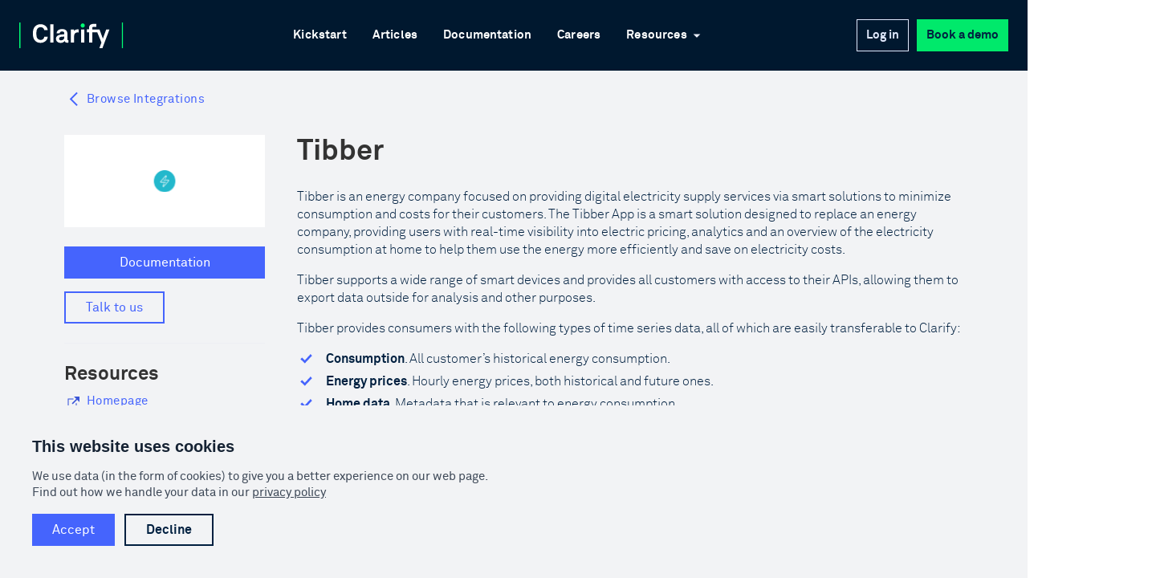

--- FILE ---
content_type: text/html
request_url: https://www.clarify.io/integrations-browse/tibber
body_size: 13170
content:
<!DOCTYPE html><!-- Last Published: Fri Jan 16 2026 08:37:50 GMT+0000 (Coordinated Universal Time) --><html data-wf-domain="www.clarify.io" data-wf-page="6040de70eb7dcd6a68e37568" data-wf-site="5e81e464dad44d3a9a32d1f4" lang="en" data-wf-collection="6040de6feb7dcdcc51e37566" data-wf-item-slug="tibber"><head><meta charset="utf-8"/><title>Tibber</title><meta content="Analytics and overview of electricity consumption" name="description"/><meta content="Tibber" property="og:title"/><meta content="Analytics and overview of electricity consumption" property="og:description"/><meta content="" property="og:image"/><meta content="Tibber" property="twitter:title"/><meta content="Analytics and overview of electricity consumption" property="twitter:description"/><meta content="" property="twitter:image"/><meta property="og:type" content="website"/><meta content="summary_large_image" name="twitter:card"/><meta content="width=device-width, initial-scale=1" name="viewport"/><link href="https://cdn.prod.website-files.com/5e81e464dad44d3a9a32d1f4/css/clarify-ebae4f.webflow.shared.d5a9b687d.css" rel="stylesheet" type="text/css" integrity="sha384-1am2h9d68BrPMtMUgkumsRtRlO3hpvXkJcXOw5t3kMk8dZJCR+5xMF3glpQjGYtU" crossorigin="anonymous"/><script type="text/javascript">!function(o,c){var n=c.documentElement,t=" w-mod-";n.className+=t+"js",("ontouchstart"in o||o.DocumentTouch&&c instanceof DocumentTouch)&&(n.className+=t+"touch")}(window,document);</script><link href="https://cdn.prod.website-files.com/5e81e464dad44d3a9a32d1f4/5ed11d7858516c1637c759fe_favicon.ico" rel="shortcut icon" type="image/x-icon"/><link href="https://cdn.prod.website-files.com/5e81e464dad44d3a9a32d1f4/5ed11da0abdf3955635a3e01_clarify-favicon-ondark-256.png" rel="apple-touch-icon"/><link href="https://www.clarify.io/integrations-browse/tibber" rel="canonical"/><script>
  window.dataLayer = window.dataLayer || [];
</script>
<link rel="preconnect" href="https://uploads-ssl.webflow.com" crossorigin>
<link rel="preconnect" href="https://global-uploads.webflow.com" crossorigin>
<link rel="preconnect" href="https://d3e54v103j8qbb.cloudfront.net" crossorigin>
<link rel="preconnect" href="https://df0ds6vctacax.cloudfront.net" crossorigin>
<meta name="twitter:site" content="@DiscoverClarify" />
<style>
  .ng-header-1, .ng-header-2, .ng-header-3, .ng-header-4, .ng-header-5 {
    -webkit-hyphens: manual;
   	-moz-hyphens: manual;
    hyphens: manual;
  }
  
  .clarify-header-login-mobile-container {
   	margin-bottom: 98px;
  }
  
  .not-at-top .clarify-header::after {
    opacity: 1;
  }

  .clarify-header::after {
    content: "";
    display: block;
    position: absolute;
    z-index: -1;
    top: 0;
    left: 0;
    right: 0;
    bottom: 0;
    opacity: 0;
    box-shadow: 0 2px 4px 0 rgba(0, 0, 0, 0.16);
    transition: opacity 0.12s ease-in-out;
    grid-column-start: initial;
    grid-row-start: initial;
    grid-column-end: initial;
    grid-row-end: initial;
  }

  summary {
  	list-style: none;
    outline: none;
  }
  
  [data-section="faq-entry"]:not(:last-child) .faq-details {
   	border-bottom: none; 
  }
  
  .faq-summary {
    outline: none;
  }
  
  details .pricing-faq--summary svg,
  details .front-page-faq--summary svg,
  details .faq-summary svg {
    transition: transform 120ms ease;
    flex-shrink: -0;
    margin-left: 12px;
  }
  
  details[open] .pricing-faq--summary svg,
  details[open] .front-page-faq--summary svg,
  details[open] .faq-summary svg {
    transform: rotate(90deg);
  }
  

  summary::-webkit-details-marker,
  summary::marker {
    display: none;
  }
  
  [data-snap] {
  	scroll-snap-type: x mandatory;
  }
  
  [data-snap-child="center"] {
    scroll-snap-align: center;
  }	
  [data-snap-child="odd:start"]:nth-child(odd) {
    scroll-snap-align: start;
  }
  
  [data-snap-child="6th"]:nth-child(6n+1) {
    scroll-snap-align: start;
  }
  
  .navbar-link::after {
   	opacity: 0;
    transform: scale(0, 1);
    transform-origin: 0 0;
    
    position: absolute;
    bottom: -4px;
    height: 2px;
    left: 0;
    right: 0;
    background: #00ff75;
    content: "";
  }
  
  .navbar-link:not(.w--current)::after {
    transition: transform 180ms ease, opacity 180ms ease;
    transition-timing-function: spring(1 173 28 20);    
  }
  
  .navbar-link:hover::after,
  .navbar-link.w--current::after {
    transform: scale(1, 1);
    opacity: 1;
  }
  
  .navbar-links-mobile {
    height: calc(100vh - 72px);
    height: calc(-webkit-fill-available - 72px);
  }
  
  [data-pointer-events="none"] {
    pointer-events: none;
  }
  
  [data-text-overflow="ellipsis"] {
   	text-overflow: ellipsis; 
  }
  
  [data-stacking-context] {
    isolation: isolate;
    @supports not (isolation: isolate) {
      transform: scale(1);
    }
  }
  
  .blockquote-section-main h3:first-child, .blockquote-section-main p:first-child {
   	margin-top: 0; 
  }
  
  .article h2:first-child {
   	margin-top: 0; 
  }
  
  @media screen and (max-width: 767px) {
    .article figure + h2 {
		margin-top: 60px;
	}
    
    .layout-section-full.light + .section-integrations > .integrations-content {
		padding-top: 20px;
  	}
  }
  .landing-page-hero-video video::-webkit-media-controls-start-playback-button,
  .landing-page-hero-video video::-webkit-media-controls-play-button,
  .landing-page-hero-video video::-webkit-media-controls-panel {
 	display: none !important;
  	-webkit-appearance: none;
  }
  
  .signup-submit-button--button:not([disabled]) ~ .signup-submit-button--loading {
    display: none;
  }
  
  [data-appearance="none"] {
   	-webkit-appearance: none;
	-moz-appearance: none;
    appearance: none;
  }
  
  [data-outline="none"] {
  	outline: none;
  }
  
  .landing-page--text-content span {
    position: relative;
    margin-left: 34px;
    display: inline-block;
  }
  
  .landing-page--text-content span:before {
    content: '';
    width: 24px;
    height: 24px;
    position: absolute;
    top: 3px;
    left: -34px;
  }
  
  .landing-page--text-content span:before {
  	background-image: url('[data-uri]')
  }
  
  .integration-catalog-entry li:before {
    content: '';
    width: 24px;
    height: 24px;
    position: absolute;
    top: -1px;
    left: -36px;
  }
  
  .integration-catalog-entry ol li:before {
  	background-image: url('[data-uri]')
  }
  
  .integration-catalog-entry ul li:before {
     	background-image: url('[data-uri]');
  }
  
  .integration-catalog--item-link::before {
    content: '';
    position: absolute;
    top: 0;
    left: 0;
    right: 0;
    bottom: 0;
  }
  
  .navbar-link img {
	transition: transform 150ms;
  }
  
  .navbar-link[aria-expanded="true"] img {
    transform: rotate(180deg);
  }

  
  [data-resize="none"] {
    resize: none; 
  }
  
  .changelog-rich-content h1:first-child,
  .changelog-rich-content h2:first-child,
  .changelog-rich-content h3:first-child {
    margin-top: 0;
  }

  @media screen and (max-width: 767px) {
    .feature-row .feature-cell:not(.feature-cell + .feature-cell) {
      border-left: none;
    }
  } 
  
  .tippy-box[data-animation=fade][data-state=hidden]{opacity:0}[data-tippy-root]{max-width:calc(100vw - 10px)}.tippy-box{position:relative;background-color:#333;color:#fff;border-radius:4px;font-size:14px;line-height:1.4;outline:0;transition-property:transform,visibility,opacity}.tippy-box[data-placement^=top]>.tippy-arrow{bottom:0}.tippy-box[data-placement^=top]>.tippy-arrow:before{bottom:-7px;left:0;border-width:8px 8px 0;border-top-color:initial;transform-origin:center top}.tippy-box[data-placement^=bottom]>.tippy-arrow{top:0}.tippy-box[data-placement^=bottom]>.tippy-arrow:before{top:-7px;left:0;border-width:0 8px 8px;border-bottom-color:initial;transform-origin:center bottom}.tippy-box[data-placement^=left]>.tippy-arrow{right:0}.tippy-box[data-placement^=left]>.tippy-arrow:before{border-width:8px 0 8px 8px;border-left-color:initial;right:-7px;transform-origin:center left}.tippy-box[data-placement^=right]>.tippy-arrow{left:0}.tippy-box[data-placement^=right]>.tippy-arrow:before{left:-7px;border-width:8px 8px 8px 0;border-right-color:initial;transform-origin:center right}.tippy-box[data-inertia][data-state=visible]{transition-timing-function:cubic-bezier(.54,1.5,.38,1.11)}.tippy-arrow{width:16px;height:16px;color:#333}.tippy-arrow:before{content:"";position:absolute;border-color:transparent;border-style:solid}.tippy-content{position:relative;padding:5px 9px;z-index:1}
 </style><meta name="twitter:card" content="summary_large_image" />
<meta name="twitter:site" content="@discoverClarify" />
<meta name="twitter:title" content="Tibber" />
<meta name="twitter:description" content="Analytics and overview of electricity consumption" />
<meta name="twitter:image" content="" />
<script type="application/ld+json">
    {
      "@context": "https://schema.org",
      "@type": "Article",
      "headline": "Tibber",
      "mainEntityOfPage": {
      	"@type": "WebPage",
        "@id": "https://www.clarify.io/integration-browse/tibber"
      },
      "description": "Analytics and overview of electricity consumption",
      "image": [
      	"https://cdn.prod.website-files.com/5e81e9c9dad44d11ba330074/60d9cb88d9125939d4bbfd73_tibber.svg"
       ],
      "datePublished": "Feb 14, 2022",
      "dateModified": "Feb 14, 2022",
       "publisher": {
        	"@id": "https://www.searis.no/"
      }
    }
    </script></head><body><div class="clarify-header-sentinel"></div><div data-collapse="medium" data-animation="default" data-duration="400" data-easing="ease" data-easing2="ease" role="banner" class="clarify-header clarify-section w-nav"><div class="w-layout-grid clarify-header-content"><div class="w-layout-grid grid"><div id="w-node-_82289e1d-9525-814f-da36-f51378befd23-78befd21" class="menu-button w-nav-button"><img src="https://cdn.prod.website-files.com/5e81e464dad44d3a9a32d1f4/612f4018ec3f2d386657bf97_menu-24-white.svg" width="24" height="24" loading="lazy" alt="Show menu" class="image-51"/></div><div id="w-node-_95e0945f-1e08-5373-8b15-1b9e281ab022-78befd21" class="menu-button-open w-nav-button"><img src="https://cdn.prod.website-files.com/5e81e464dad44d3a9a32d1f4/612f422f51403b6b3f8bbeec_cross-24-white.svg" width="24" height="24" loading="lazy" alt="Close menu" class="image-52"/></div><a aria-label="Homepage" id="w-node-_82289e1d-9525-814f-da36-f51378befd28-78befd21" href="/" class="clarify-header-logo w-inline-block"><img src="https://cdn.prod.website-files.com/5e81e464dad44d3a9a32d1f4/612ce03fe6cdb17d4f413cf5_clarify-logo-light.svg" width="130" height="34" alt="Clarify" class="image-12"/></a><div id="w-node-_82289e1d-9525-814f-da36-f51378befd2a-78befd21" class="clarify-header-links"><div class="w-layout-grid navbar-links"><a href="/kickstart" class="navbar-link">Kickstart</a><a href="/success-stories" class="navbar-link">Articles</a><a href="https://docs.clarify.io" class="navbar-link">Documentation</a><a href="https://careers.clarify.io" class="navbar-link">Careers</a><a role="button" aria-haspopup="menu" aria-controls="menu-more" id="w-node-_43aba34b-c87c-9296-a049-14cd306afc07-78befd21" href="#" class="navbar-link expandable w-inline-block"><div>Resources</div><img src="https://cdn.prod.website-files.com/5e81e464dad44d3a9a32d1f4/6229eda32bf34bd01461133b_chevron-filled-down-16.svg" loading="eager" width="16" height="16" alt=""/></a></div></div><a data-ga-action="header" id="w-node-_5c503d57-9721-94f9-af5c-f8710eb9fd19-78befd21" href="https://clarifyapp.clarify.io/" class="clarify-header--login ng-button-outlined w-button">Log in</a><a href="https://calendar.app.google/3rAiRRtYPUkxirrw5" data-ga-action="header" id="w-node-_82289e1d-9525-814f-da36-f51378befd36-78befd21" class="request-demo-button ng-button-filled neon w-button">Book a demo</a></div><nav role="navigation" class="navbar-links-mobile w-nav-menu"><div class="w-layout-grid grid-33"><div class="w-layout-grid grid-32"><a href="/kickstart" class="navbar-link-mobile ng-callout">Kickstart</a><a href="/success-stories" class="navbar-link-mobile ng-callout">Articles</a><a href="https://docs.clarify.io" class="navbar-link-mobile ng-callout">Documentation</a><a href="/changelog" class="navbar-link-mobile ng-callout">Changelog</a><a href="https://careers.clarify.io" class="navbar-link-mobile ng-callout">Careers</a><a href="https://docs.clarify.io/users/welcome" class="navbar-link-mobile ng-callout">Support</a></div><div class="w-layout-grid grid-67"><a data-ga-action="header" href="https://clarifyapp.clarify.io/" class="header-navigation--sign-in ng-button-outlined w-button">Sign in</a><a href="https://meetings-eu1.hubspot.com/tore-norheim-hagtun" class="header-navigation--sign-up ng-button-filled neon w-button">Book a Demo</a></div></div></nav></div><div id="menu-more" data-visibility="hidden" class="w-layout-grid clarify-header--drop-menu"><ul id="w-node-_21d2b3cd-5a10-3144-54fe-0ae4b6e2ef4a-78befd21" role="list" class="clarify-header--list"><li class="clarify-header--drop-menu--list-item"><a href="/changelog" class="clarify-header--drop-menu--list-item--link ng-copy">Changelog</a></li><li class="clarify-header--drop-menu--list-item"><a href="https://docs.clarify.io/users/welcome" class="clarify-header--drop-menu--list-item--link ng-copy">Support</a></li></ul></div></div><div class="w-layout-grid layout-section-integration-item color-light-grey"><div class="w-layout-grid grid-55"><a href="/integrations-browse" class="link-block-7 w-inline-block"><img src="https://cdn.prod.website-files.com/5e81e464dad44d3a9a32d1f4/6041549035d52d52334e16a1_chevron-back-18.svg" loading="eager" alt=""/><div class="text-block-21">Browse Integrations</div></a></div><div class="w-layout-grid grid-50"><h1 id="w-node-d4326926-728f-9f74-27db-f45669b3230e-68e37568" class="integration-item--header ng-header-3">Tibber</h1><div id="w-node-fc0d106a-0ba5-30a1-ab18-e14716b0791e-68e37568" class="w-layout-grid grid-52"><img src="" loading="eager" alt="Analytics and overview of electricity consumption" class="w-condition-invisible w-dyn-bind-empty"/><div class="integration-catalog-entry w-richtext"><p>Tibber is an energy company focused on providing digital electricity supply services via smart solutions to minimize consumption and costs for their customers. The Tibber App is a smart solution designed to replace an energy company, providing users with real-time visibility into electric pricing, analytics and an overview of the electricity consumption at home to help them use the energy more efficiently and save on electricity costs.</p><p>Tibber supports a wide range of smart devices and provides all customers with access to their APIs, allowing them to export data outside for analysis and other purposes. <br/></p><p>Tibber provides consumers with the following types of time series data, all of which are easily transferable to Clarify: <br/></p><ol role="list"><li><strong>Consumption</strong>. All customer’s historical energy consumption.</li><li><strong>Energy prices</strong>. Hourly energy prices, both historical and future ones.</li><li><strong>Home data</strong>. Metadata that is relevant to energy consumption.<strong>‍</strong></li><li><strong>Real-time consumption</strong>. Energy consumption measurements in real time.</li></ol><h2>About Tibber company <br/></h2><p>Tibber is a Norwegian-Swedish company founded in 2016 by Daniel Lindén and Edgeir Aksnes, both energy industry engineers, with an idea to create a new solution to replace the outdated system led by large electric companies. Lindén and Aksnes developed an energy consumer service application that serves as a gateway for private customers. The app works as a smart assistant that allows users to buy, control and save energy. Designed to replace traditional utilities, Tibber allows customers to select and switch the suppliers of renewable energy and provides them with other ways of control along with transparent pricing information. <br/></p><p>Originally launched in the Norwegian market, eventually Tibber expanded to Sweden and Germany, claiming to provide power services to hundreds of thousands of homes across these countries. The company also runs an online store with a selection of power-ups and smart home devices. <br/></p><h2>Features of Tibber app <br/></h2><p>The main functionality of Tibber App is to provide electricity supply services with real-time visibility into pricing. Additionally, the app provides real-time analytics into energy usage and is able to collect data from a variety of smart home devices. <br/></p><p>Various kinds of data metrics about a customer&#x27;s home, such as geographic location, size, date of construction, number of residents and other, are collected and analyzed with AI-based technologies to provide users with insights about electricity consumption at home and ways it can be reduced. The energy supplied by Tibber is a green energy produced from renewable energy sources like the sun, wind and water, which is another distinctive feature of this service. The Tibber app allows customers to see what organisations supply the energy and where it was produced.  <br/></p><p>The Tibber app also includes a number of smart features such as charging EVs (electric vehicles) when the electricity price is at its lowest or regulating heating during the night and holidays.<br/></p></div><div class="integration-catalog-entry w-richtext"><h2>Why integrate with Clarify?</h2><ul role="list"><li><strong>Search</strong> - let people on your team easily find data across siloed systems - always available on their phone or in the browser </li><li><strong>Visualize</strong> - See trends and combine data to visually explore</li><li><strong>Explore</strong> - See statistics and seamlessly move from millisecond detail to years worth of data</li><li><strong>Export</strong> - Combine data sources and easily export to Excel for further data work </li><li><strong>Annotate</strong>/<strong>label</strong> - Add meaning and context to your data by labeling both points and periods in time, to build training sets for your AI/ML efforts</li><li><strong>Contextualize - </strong>Ensure naming, labeling, and metadata is of high quality </li><li><strong>Cloud Storage</strong> - one safe space for your raw time series data built for cost-efficient speed and performance at scale</li><li><strong>Integrate - </strong>break down your data silos and build one source of truth </li><li><strong>Mobile apps for iOS and Android </strong>- make data easily available for your team, whenever and wherever they are. Fuel a remote work culture with live data. </li><li><strong>Collaboration</strong> - share visualizations and discuss data with comments, threads and the activity feed. Add files for even more context.</li></ul></div></div><div id="w-node-_2e646447-4ee2-508b-fd5f-d51f7e500e76-68e37568" class="w-layout-grid grid-56"><a href="https://docs.clarify.io/docs/tibber" id="w-node-_9c51e705-82fe-bc2e-e5a6-b7c327b76a07-68e37568" class="integration-item-resources--button clarify-filled-button-blue w-button">Documentation</a><div id="w-node-_2cfa04f1-7245-1870-a805-2b318dd9e5dd-68e37568" class="w-embed"><button class="integration-item-resources--button clarify-outline-button-blue" onclick="Intercom('showNewMessage', 'Tell me more about Tibber')">Talk to us</button></div><div id="w-node-_5d99e876-4458-cd66-de2f-3f28d80acb8e-68e37568" class="html-embed-5 w-condition-invisible w-embed"><button class="integration-item-resources--button clarify-filled-button-blue" onclick="Intercom('showNewMessage', 'Tell me more about Tibber')">Talk to us</button></div></div><div id="w-node-_52c4eea5-dab8-d592-a4db-60f1a86cc271-68e37568" class="w-layout-grid grid-51"><img height="" loading="lazy" alt="" src="https://cdn.prod.website-files.com/5e81e9c9dad44d11ba330074/60d9cb88d9125939d4bbfd73_tibber.svg" class="image-40"/></div><div id="w-node-_6572026a-ab19-95f3-eae3-445672121dd3-68e37568" class="w-layout-grid grid-53"><h3 class="integration-item-resources--header ng-header-4">Resources</h3><a rel="noopener noreferrer nofollow" href="https://tibber.com/" class="link-block-7 w-inline-block"><img loading="eager" src="https://cdn.prod.website-files.com/5e81e464dad44d3a9a32d1f4/604157155010be421c3fd734_external-link-24.svg" alt=""/><div class="text-block-21">Homepage</div></a></div><div class="div-block-59"></div></div></div><div class="w-layout-grid footer dark"><div class="w-layout-grid footer--wrapper"><div class="w-layout-grid footer--content"><div id="w-node-bde5f608-23cf-1046-e7c1-8dced0c109e2-d0c109df" class="w-layout-grid footer--links"><h4 class="footer-links--header ng-p-bold">Pages</h4><a href="/how-it-works" class="footer-links--link ng-copy">Features</a><a href="/partner" class="footer-links--link ng-copy">Partners</a><a href="/industries" class="footer-links--link ng-copy">Industries</a><a href="/integrations" class="footer-links--link ng-copy">Integrations</a><a href="/about-us" class="footer-links--link ng-copy">About us</a><a href="https://docs.clarify.io" class="footer-links--link ng-copy">Documentation</a></div><div id="w-node-bde5f608-23cf-1046-e7c1-8dced0c109f1-d0c109df" class="w-layout-grid footer--links"><h4 class="footer-links--header ng-p-bold">Learn</h4><a href="/learn/data-historian" class="footer-links--link ng-copy">Data historian</a><a href="/learn/digital-factory" class="footer-links--link ng-copy">Digital factory</a><a href="/learn/digital-transformation" class="footer-links--link ng-copy">Digital transformation</a><a href="/learn/industrial-analytics" class="footer-links--link ng-copy">Industrial analytics</a><a href="/learn/industrial-automation" class="footer-links--link ng-copy">Industrial automation</a><a href="/learn/industrial-protocols" class="footer-links--link ng-copy">Industrial protocols</a><a href="/learn/industry-5-0" class="footer-links--link ng-copy">Industry 5.0</a><a href="/learn/operational-intelligence" class="footer-links--link ng-copy">Operational Intelligence</a><a href="/learn/time-series-data" class="footer-links--link ng-copy">Time series data</a><a href="/learn/unified-namespace-uns" class="footer-links--link ng-copy">Unified Namespace (UNS)</a></div><div id="w-node-bde5f608-23cf-1046-e7c1-8dced0c109f6-d0c109df" class="w-layout-grid footer--main"><img src="https://cdn.prod.website-files.com/5e81e464dad44d3a9a32d1f4/612ce03fe6cdb17d4f413cf5_clarify-logo-light.svg" loading="lazy" width="130" height="32" alt="Clarify" id="w-node-bde5f608-23cf-1046-e7c1-8dced0c109f7-d0c109df" class="footer--logo"/><a href="https://calendar.app.google/3rAiRRtYPUkxirrw5" data-ga-action="footer" id="w-node-bde5f608-23cf-1046-e7c1-8dced0c109f8-d0c109df" class="ng-button-filled neon w-button">Book a demo</a><div id="w-node-bde5f608-23cf-1046-e7c1-8dced0c109fc-d0c109df" class="footer-hr"></div><p id="w-node-bde5f608-23cf-1046-e7c1-8dced0c109fd-d0c109df" class="footer--intro ng-copy">Clarify is the operational intelligence cloud. Add analytics, automation, and AI to any asset. Empower your team to build better operations. Do it together with Clarify. <br/>‍</p><div id="w-node-bde5f608-23cf-1046-e7c1-8dced0c109ff-d0c109df" class="footer-hr"></div><div id="w-node-bde5f608-23cf-1046-e7c1-8dced0c10a00-d0c109df" class="w-layout-grid footer--intro-list"><p class="footer--intro ng-copy"><a href="mailto:hello@clarify.io" class="footer--intro-link">hello@clarify.io</a></p><p class="footer--intro ng-copy"><a href="tel:+4790029861" class="footer--intro-link">+47 900 29 861<br/></a></p><p class="footer--intro ng-copy"><a href="https://goo.gl/maps/cVujhZJKxvXbDuK56" rel="noreferrer noopener" class="footer--intro-link">Jarleveien 4, 7041 Trondheim, Norway<br/></a></p></div><div id="w-node-bde5f608-23cf-1046-e7c1-8dced0c10a0c-d0c109df" class="footer-hr"></div><div id="w-node-bde5f608-23cf-1046-e7c1-8dced0c10a0d-d0c109df" class="w-layout-grid footer--social-links"><a href="https://www.facebook.com/clarify.io/" target="_blank" rel="noreferrer noopener" class="footer--social-link ng-copy">Facebook</a><div role="presentation" class="clarify-footer-social-separator"></div><a href="https://www.linkedin.com/company/clarify-io/" target="_blank" rel="noreferrer noopener" class="footer--social-link ng-copy">LinkedIn</a><div class="clarify-footer-social-separator"></div><a href="https://twitter.com/DiscoverClarify" target="_blank" rel="noreferrer noopener" class="footer--social-link ng-copy">Twitter</a></div></div></div><div id="w-node-bde5f608-23cf-1046-e7c1-8dced0c10a16-d0c109df" class="w-layout-grid footer--footer"><div class="footer--copyright ng-meta">© 2025</div><a href="https://www.searis.no" class="footer--copyright ng-meta">Searis</a><a href="/legal/privacy-policy" class="footer--copyright ng-meta">Privacy policy</a></div></div></div><div data-searis-cookie="GTM-KKX53RQ" class="clarify-cc-con"><div data-w-id="9cf805d1-743d-99e6-9ff6-f7655c70c53e" class="w-layout-grid grid-57"></div><div data-w-id="a030157c-fc16-33d3-1fcb-fa9cce004302" class="w-layout-grid cc-wrapper light"><div id="w-node-_1f4646fb-ad03-a663-3a24-463bf796b57e-f796b57d" class="w-layout-grid clarify-cc--content"><h2 id="w-node-_2f223af3-1efe-ec8b-3212-e8b41b96b23b-f796b57d" class="heading-13">This website uses cookies</h2><div id="w-node-b41c01d7-dc78-0abd-6d72-af7ed9fecc69-f796b57d" class="cc--text w-richtext"><p>We use data (in the form of cookies) to give you a better experience on our web page.<br/>Find out how we handle your data in our <a href="/privacy-policy">privacy policy</a></p></div><div id="w-node-_881c5585-72a6-a561-ba5a-70bfdadcba89-f796b57d" class="w-layout-grid grid-58"><a role="button" data-searis-cookie-action="accept" id="w-node-_1f4646fb-ad03-a663-3a24-463bf796b581-f796b57d" href="#" class="cc-button clarify-filled-button-blue w-button">Accept</a><a role="button" data-searis-cookie-action="reject" href="#" class="cc-button clarify-outline-button-ocean-blue w-button">Decline</a></div></div></div></div><script src="https://d3e54v103j8qbb.cloudfront.net/js/jquery-3.5.1.min.dc5e7f18c8.js?site=5e81e464dad44d3a9a32d1f4" type="text/javascript" integrity="sha256-9/aliU8dGd2tb6OSsuzixeV4y/faTqgFtohetphbbj0=" crossorigin="anonymous"></script><script src="https://cdn.prod.website-files.com/5e81e464dad44d3a9a32d1f4/js/webflow.52d681dc.16b2eb8e4ac7ed5f.js" type="text/javascript" integrity="sha384-CI7UX4xvkalaRpBOUo5yyn2ui3dmM3qdqXdUhIGJ9VjA63Dobptx9EDl+h/OivEt" crossorigin="anonymous"></script><script>
(function () {
  'use strict';

  class BodyScroller {
    constructor() {
      let sentinel = document.body.querySelector('.clarify-header-sentinel');
      if (sentinel) {
        this.intersectionObserver = new IntersectionObserver((entries) => {
          let entry = entries[0];
          if (entry) {
            if (entry.isIntersecting) {
              document.body.classList.remove('not-at-top');
            } else {
              document.body.classList.add('not-at-top');
            }
          }
        }, {threshold: 1});
        this.intersectionObserver.observe(sentinel);
      }
    }
  }

  class DetailAnimator {
    constructor(details) {
      this.details = details;
      this.summary = details.querySelector('summary');
      this.details.addEventListener('transitionend', (event) => {
        if (event.target === event.currentTarget) {
          this.details.style.transition = 'initial';
        }
      });      

      this.details.addEventListener('toggle', () => {
        if (this.details.open) {
          this.details.style.height = 'auto';
          let height = this.details.offsetHeight;
          this.details.style.height = this.summary.offsetHeight + 'px';
          this.details.style.transition = 'height 0.12s ease-out';
          requestAnimationFrame(() => {
            this.details.style.height = height + 'px';
          });
          
          let details = Array.from(document.body.querySelectorAll('details'));
          let other = details.filter((detailElement) => detailElement !== this.details);
          for (let detailElement of other) {
            detailElement.open = false;
        	}
        } else {
          this.details.style.height = this.details.offsetHeight + 'px';
          this.details.style.transition = 'height 0.12s ease-out';
          requestAnimationFrame(() => {
            this.details.style.height = this.summary.offsetHeight + 'px';
          });
        }    
      });
    }
  }

  class EditorModifications {
    constructor(element) {
      this.element = element;
      this.wrap();
      this.quoteSection();
    }

    wrap() {
      let blockquotes = this.element.querySelectorAll('blockquote');
      for (let blockquote of blockquotes) {
        blockquote.classList.add('blockquote');
        let paragraph = document.createElement('p');
        let childNodes = [].slice.call(blockquote.childNodes);
        for (let child of childNodes) {
          paragraph.appendChild(child);
        }
        blockquote.appendChild(paragraph);
      }
    }

    quoteSection() {
      let sections = this.element.querySelectorAll('section.blockquote-section');
      for (let section of sections) {
        let contentSection = section.querySelector('.blockquote-section-main');
        if (contentSection) {
          let next = section.parentNode;
          let elements = [];
          while (next = next.nextSibling) {
            if (next instanceof HTMLElement && next.classList.contains('w-embed')) {
              if (next.querySelector('.blockquote-section-end')) {
                break;
              }
            }
            elements.push(next);
          }
          for (let element of elements) {
            contentSection.appendChild(element);
          }
        }
        let parent = section.parentNode.parentNode;
        let embed = section.parentNode;
        parent.insertBefore(section, embed);
        parent.removeChild(embed);
      }
    }
  }

  class Filter {
    constructor(wrapper) {
      this.wrapper = wrapper;
      this.collection = wrapper.querySelector('[data-filter="collection"]');
      this.forms = wrapper.querySelectorAll('[data-filter="form"]');

      this.normalize();

      for (let form of this.forms) {
        form.addEventListener('change', function(event) {
          this.filter(event.currentTarget);
        }.bind(this), false);
      }
    }

    normalize() {
      for (let form of this.forms) {
        let allValue = form.querySelector('[value="all"]');
        if (allValue) {
          allValue.checked = true;
        }
    
        let containers = form.querySelectorAll('[data-filter="radio-container"]');
        for (let container of containers) {
          let value = container.querySelector('[data-filter="radio-value"]');
          let button = container.querySelector('[data-filter="radio-button"]');
          if (value && button) {
            button.value = value.value;
          }
        }  
      }
    }

    filter(form) {
      let value = form.elements['radio'].value;
      let items = this.collection.querySelectorAll('[data-filter="item"]');
      for (let item of items) {
        let formElement = item.querySelector('[data-filter="item-value"][value="'+ value +'"]');
        item.style.display = value === 'all' 
          ? 'grid' 
          : (formElement ? 'grid' : 'none');
      }
    }
  }

  class Pager {
    constructor(element) {
      this.pageToDot = new Map();

      this.element = element.querySelector('[data-snap]');    this.dots = element.querySelector('[data-snap-dots]');
      this.pages = [].slice.call(element.querySelectorAll('[data-snap-child]')).filter(function(child) {
        let style = window.getComputedStyle(child).scrollSnapAlign;
        return !(style === 'none' || style === 'none none')
      });

      this.normalize();
    }

    set activePage(page) {
      if (this.page) {
        let dot = this.pageToDot.get(this.page);
        if (dot) {
          dot.classList.remove('active');
        }
      }

      this.page = page;
      let dot = this.pageToDot.get(page);
      if (dot) {
        dot.classList.add('active');
      }
    }

    normalize() {
      if (this.dots) {
        this.dots.innerHTML = '';
        let className = this.dots.getAttribute('data-snap-dots');
        let fragment = document.createDocumentFragment();
        for (let page of this.pages) {
          let dot = document.createElement('div');
          dot.classList.add(className);
          dot.addEventListener('click', this.clickDot.bind(this, page));
          this.pageToDot.set(page, dot);
          fragment.appendChild(dot);
        }
        this.dots.appendChild(fragment);
      }

      if (IntersectionObserver) {
        this.intersectionObserver = new IntersectionObserver((entries) => {
          for (let entry of entries) {
            if (entry.isIntersecting) {
              this.activePage = entry.target;
            }
          }
        }, {
          root: this.element,
          threshold: 0.5,
        });

        for (let page of this.pages) {
          this.intersectionObserver.observe(page); 
        }
      }
    }

    clickDot(page, event) {
      let offset = page.offsetLeft;
      this.element.scroll({top: 0, left: offset, behavior: 'smooth'});
    }
  }

  class TabNavigator {
    constructor(element) {
      this.element = element;
      let next = element.querySelector('[data-tab-navigator-action="next"]');
      let previous = element.querySelector('[data-tab-navigator-action="previous"]');
      
      if  (next) {
        next.addEventListener('click', () => {
          this.next();
        }, false);
      }    
      if  (previous) {
        previous.addEventListener('click', () => {
          this.previous();
        }, false);
      } 
    }

    next() {
      let links = this.getLinks();
      if (links && links.next) {
        links.next.element.click();
      }
    }

    previous() {
      let links = this.getLinks();
      if (links && links.previous) {
        links.previous.element.click();
      }
    }

    getLinks() {
      let items = this.element.querySelectorAll('[role="tablist"] [role="tab"]');
      let tabs = [].slice.call(items);
      let links = tabs.map(tab => { 
        let selected = tab.hasAttribute('aria-selected') && tab.getAttribute('aria-selected') !== 'false';
        return {
          link: tab.href, 
          element: tab,
          selected: selected,
        }
      });

      let index = links.findIndex(link => link.selected);
      if (index !== -1) {
        return {
          next: links[index + 1] || links[0],
          previous: links[index - 1] || links[links.length - 1],
          current: links[index],
        };
      }
      return null;
    }
  }

  class QueryTab {
    constructor() {
      let queryParams = new URLSearchParams(location.search);
      if (queryParams.has('tab')) {
        let tabs = queryParams.getAll('tab');
        for (let tab of tabs) {
          let [key,value] = tab.split(":");
          if (key && value) {
            let element = document.querySelector(`[data-tab-name="${key}"][data-tab-value="${value}"]`);
            if (element) {
              element.click();
            }
          }
        }
      }
    }
  }

  let articles = document.body.querySelectorAll('.article');
  for (let article of articles) {
    new EditorModifications(article);
  }
    
  let filters = document.body.querySelectorAll('[data-filter="wrapper"]');
  for (let filter of filters) {
    new Filter(filter);
  }

  let pagers = document.body.querySelectorAll('[data-snap-wrapper]');
  for (let pager of pagers) {
    new Pager(pager);
  }

  let tabNavigators = document.body.querySelectorAll('[data-tab-navigator]');
  for (let tabs of tabNavigators) {
    new TabNavigator(tabs);
  }

  new BodyScroller();
  document.addEventListener('DOMContentLoaded', () => {
    new QueryTab();
  });

  let elements = document.body.querySelectorAll('[data-move-element]');
  for (let element of elements) {
    let name = element.getAttribute('data-move-element');
    let parent = document.getElementById(name);
    if (parent) {
      parent.appendChild(element);
    }
  }
    
  let details = document.querySelectorAll('details');
  for (let detail of details) {
    new DetailAnimator(detail);
  }

  let queryElements = document.querySelectorAll('[data-bind-query]');
  let queryParams = new URLSearchParams(location.search);

  for (let queryElement of queryElements) {
    let value = queryElement.getAttribute('data-bind-query');
    let textValue = queryParams.get(value);
    if (textValue) {
      if (queryElement instanceof HTMLInputElement) {
        queryElement.value = textValue;
      } else {
        queryElement.textContent = textValue;
      }
    }
  }  

  // Webflow doesn't support proper buttons, role="button" doesn't include keyboard handling, 
  // we'll therefor need to provide it ourself.
  let fakeButtons = document.querySelectorAll('[role="button"]');
  for (let fakeButton of fakeButtons) {
    let first = true;

    fakeButton.addEventListener('keydown', (event) => {
      if (first && event.keyCode === 13) {
        event.currentTarget.click();
      } else if (event.keyCode === 32) {
        /// Prevent scroll
        event.preventDefault();
      }
      first = false;
    });

    fakeButton.addEventListener('keyup', (event) => {
      first = true;
      if (event.keyCode === 32) {
        event.currentTarget.click();
        event.preventDefault();
      }
    });
  }
}());
</script>
<script defer src="https://df0ds6vctacax.cloudfront.net/defer.js?v=7"></script>
<script type="application/ld+json">
{
  "@context": "http://schema.org/",
  "@type": "Organization",
  "@id": "https://www.searis.no/",
  "url": "https://www.searis.no",
  "name": "Searis",
  "logo": {
  	"@type": "ImageObject",
    "url": "https://www.searis.no/wp-content/uploads/2018/08/logo.png"
  },
  "email": "mailto:post@searis.no",
  "telephone": "+4790029861‬",
  "sameAs": [
    "https://www.searis.no/",
    "https://www.facebook.com/Searis.no",
    "https://twitter.com/discoverClarify",
    "https://www.instagram.com/searis.no"
  ],
  "brand": [
    {
      "@type": "Brand",
      "@id": "https://www.clarify.io/",
      "name": "Clarify",
      "url": "https://www.clarify.io/",
      "logo": {
      	"@type": "ImageObject",
      	"url": "https://cdn.prod.website-files.com/5e81e464dad44d3a9a32d1f4/5edfb890028f2793e899d4fc_clarify.png"
      },
      "description": "Clarify is a tool that lets you and your team easily share knowledge and explore industrial data - together. Helping you turn data into actual value, every day.",
      "sameAs": [
        "https://no.linkedin.com/company/clarify-io"
      ]
    }
  ],
  "address": {
    "@type": "PostalAddress",
    "addressCountry": "NO",
    "addressLocality": "Trondheim",
    "addressRegion": "Trøndelag",
    "postalCode": "7041",
    "streetAddress": "Jarleveien 4"
  },
  "contactPoint": [
    { 
      "@type": "ContactPoint",
      "telephone": "+4790029861‬",
      "contactType": "sales",
      "availableLanguage": ["English", "Norwegian"]
    }
  ]
}
</script></body></html>

--- FILE ---
content_type: text/css
request_url: https://cdn.prod.website-files.com/5e81e464dad44d3a9a32d1f4/css/clarify-ebae4f.webflow.shared.d5a9b687d.css
body_size: 47226
content:
html {
  -webkit-text-size-adjust: 100%;
  -ms-text-size-adjust: 100%;
  font-family: sans-serif;
}

body {
  margin: 0;
}

article, aside, details, figcaption, figure, footer, header, hgroup, main, menu, nav, section, summary {
  display: block;
}

audio, canvas, progress, video {
  vertical-align: baseline;
  display: inline-block;
}

audio:not([controls]) {
  height: 0;
  display: none;
}

[hidden], template {
  display: none;
}

a {
  background-color: #0000;
}

a:active, a:hover {
  outline: 0;
}

abbr[title] {
  border-bottom: 1px dotted;
}

b, strong {
  font-weight: bold;
}

dfn {
  font-style: italic;
}

h1 {
  margin: .67em 0;
  font-size: 2em;
}

mark {
  color: #000;
  background: #ff0;
}

small {
  font-size: 80%;
}

sub, sup {
  vertical-align: baseline;
  font-size: 75%;
  line-height: 0;
  position: relative;
}

sup {
  top: -.5em;
}

sub {
  bottom: -.25em;
}

img {
  border: 0;
}

svg:not(:root) {
  overflow: hidden;
}

hr {
  box-sizing: content-box;
  height: 0;
}

pre {
  overflow: auto;
}

code, kbd, pre, samp {
  font-family: monospace;
  font-size: 1em;
}

button, input, optgroup, select, textarea {
  color: inherit;
  font: inherit;
  margin: 0;
}

button {
  overflow: visible;
}

button, select {
  text-transform: none;
}

button, html input[type="button"], input[type="reset"] {
  -webkit-appearance: button;
  cursor: pointer;
}

button[disabled], html input[disabled] {
  cursor: default;
}

button::-moz-focus-inner, input::-moz-focus-inner {
  border: 0;
  padding: 0;
}

input {
  line-height: normal;
}

input[type="checkbox"], input[type="radio"] {
  box-sizing: border-box;
  padding: 0;
}

input[type="number"]::-webkit-inner-spin-button, input[type="number"]::-webkit-outer-spin-button {
  height: auto;
}

input[type="search"] {
  -webkit-appearance: none;
}

input[type="search"]::-webkit-search-cancel-button, input[type="search"]::-webkit-search-decoration {
  -webkit-appearance: none;
}

legend {
  border: 0;
  padding: 0;
}

textarea {
  overflow: auto;
}

optgroup {
  font-weight: bold;
}

table {
  border-collapse: collapse;
  border-spacing: 0;
}

td, th {
  padding: 0;
}

@font-face {
  font-family: webflow-icons;
  src: url("[data-uri]") format("truetype");
  font-weight: normal;
  font-style: normal;
}

[class^="w-icon-"], [class*=" w-icon-"] {
  speak: none;
  font-variant: normal;
  text-transform: none;
  -webkit-font-smoothing: antialiased;
  -moz-osx-font-smoothing: grayscale;
  font-style: normal;
  font-weight: normal;
  line-height: 1;
  font-family: webflow-icons !important;
}

.w-icon-slider-right:before {
  content: "";
}

.w-icon-slider-left:before {
  content: "";
}

.w-icon-nav-menu:before {
  content: "";
}

.w-icon-arrow-down:before, .w-icon-dropdown-toggle:before {
  content: "";
}

.w-icon-file-upload-remove:before {
  content: "";
}

.w-icon-file-upload-icon:before {
  content: "";
}

* {
  box-sizing: border-box;
}

html {
  height: 100%;
}

body {
  color: #333;
  background-color: #fff;
  min-height: 100%;
  margin: 0;
  font-family: Arial, sans-serif;
  font-size: 14px;
  line-height: 20px;
}

img {
  vertical-align: middle;
  max-width: 100%;
  display: inline-block;
}

html.w-mod-touch * {
  background-attachment: scroll !important;
}

.w-block {
  display: block;
}

.w-inline-block {
  max-width: 100%;
  display: inline-block;
}

.w-clearfix:before, .w-clearfix:after {
  content: " ";
  grid-area: 1 / 1 / 2 / 2;
  display: table;
}

.w-clearfix:after {
  clear: both;
}

.w-hidden {
  display: none;
}

.w-button {
  color: #fff;
  line-height: inherit;
  cursor: pointer;
  background-color: #3898ec;
  border: 0;
  border-radius: 0;
  padding: 9px 15px;
  text-decoration: none;
  display: inline-block;
}

input.w-button {
  -webkit-appearance: button;
}

html[data-w-dynpage] [data-w-cloak] {
  color: #0000 !important;
}

.w-code-block {
  margin: unset;
}

pre.w-code-block code {
  all: inherit;
}

.w-optimization {
  display: contents;
}

.w-webflow-badge, .w-webflow-badge > img {
  box-sizing: unset;
  width: unset;
  height: unset;
  max-height: unset;
  max-width: unset;
  min-height: unset;
  min-width: unset;
  margin: unset;
  padding: unset;
  float: unset;
  clear: unset;
  border: unset;
  border-radius: unset;
  background: unset;
  background-image: unset;
  background-position: unset;
  background-size: unset;
  background-repeat: unset;
  background-origin: unset;
  background-clip: unset;
  background-attachment: unset;
  background-color: unset;
  box-shadow: unset;
  transform: unset;
  direction: unset;
  font-family: unset;
  font-weight: unset;
  color: unset;
  font-size: unset;
  line-height: unset;
  font-style: unset;
  font-variant: unset;
  text-align: unset;
  letter-spacing: unset;
  -webkit-text-decoration: unset;
  text-decoration: unset;
  text-indent: unset;
  text-transform: unset;
  list-style-type: unset;
  text-shadow: unset;
  vertical-align: unset;
  cursor: unset;
  white-space: unset;
  word-break: unset;
  word-spacing: unset;
  word-wrap: unset;
  transition: unset;
}

.w-webflow-badge {
  white-space: nowrap;
  cursor: pointer;
  box-shadow: 0 0 0 1px #0000001a, 0 1px 3px #0000001a;
  visibility: visible !important;
  opacity: 1 !important;
  z-index: 2147483647 !important;
  color: #aaadb0 !important;
  overflow: unset !important;
  background-color: #fff !important;
  border-radius: 3px !important;
  width: auto !important;
  height: auto !important;
  margin: 0 !important;
  padding: 6px !important;
  font-size: 12px !important;
  line-height: 14px !important;
  text-decoration: none !important;
  display: inline-block !important;
  position: fixed !important;
  inset: auto 12px 12px auto !important;
  transform: none !important;
}

.w-webflow-badge > img {
  position: unset;
  visibility: unset !important;
  opacity: 1 !important;
  vertical-align: middle !important;
  display: inline-block !important;
}

h1, h2, h3, h4, h5, h6 {
  margin-bottom: 10px;
  font-weight: bold;
}

h1 {
  margin-top: 20px;
  font-size: 38px;
  line-height: 44px;
}

h2 {
  margin-top: 20px;
  font-size: 32px;
  line-height: 36px;
}

h3 {
  margin-top: 20px;
  font-size: 24px;
  line-height: 30px;
}

h4 {
  margin-top: 10px;
  font-size: 18px;
  line-height: 24px;
}

h5 {
  margin-top: 10px;
  font-size: 14px;
  line-height: 20px;
}

h6 {
  margin-top: 10px;
  font-size: 12px;
  line-height: 18px;
}

p {
  margin-top: 0;
  margin-bottom: 10px;
}

blockquote {
  border-left: 5px solid #e2e2e2;
  margin: 0 0 10px;
  padding: 10px 20px;
  font-size: 18px;
  line-height: 22px;
}

figure {
  margin: 0 0 10px;
}

ul, ol {
  margin-top: 0;
  margin-bottom: 10px;
  padding-left: 40px;
}

.w-list-unstyled {
  padding-left: 0;
  list-style: none;
}

.w-embed:before, .w-embed:after {
  content: " ";
  grid-area: 1 / 1 / 2 / 2;
  display: table;
}

.w-embed:after {
  clear: both;
}

.w-video {
  width: 100%;
  padding: 0;
  position: relative;
}

.w-video iframe, .w-video object, .w-video embed {
  border: none;
  width: 100%;
  height: 100%;
  position: absolute;
  top: 0;
  left: 0;
}

fieldset {
  border: 0;
  margin: 0;
  padding: 0;
}

button, [type="button"], [type="reset"] {
  cursor: pointer;
  -webkit-appearance: button;
  border: 0;
}

.w-form {
  margin: 0 0 15px;
}

.w-form-done {
  text-align: center;
  background-color: #ddd;
  padding: 20px;
  display: none;
}

.w-form-fail {
  background-color: #ffdede;
  margin-top: 10px;
  padding: 10px;
  display: none;
}

label {
  margin-bottom: 5px;
  font-weight: bold;
  display: block;
}

.w-input, .w-select {
  color: #333;
  vertical-align: middle;
  background-color: #fff;
  border: 1px solid #ccc;
  width: 100%;
  height: 38px;
  margin-bottom: 10px;
  padding: 8px 12px;
  font-size: 14px;
  line-height: 1.42857;
  display: block;
}

.w-input::placeholder, .w-select::placeholder {
  color: #999;
}

.w-input:focus, .w-select:focus {
  border-color: #3898ec;
  outline: 0;
}

.w-input[disabled], .w-select[disabled], .w-input[readonly], .w-select[readonly], fieldset[disabled] .w-input, fieldset[disabled] .w-select {
  cursor: not-allowed;
}

.w-input[disabled]:not(.w-input-disabled), .w-select[disabled]:not(.w-input-disabled), .w-input[readonly], .w-select[readonly], fieldset[disabled]:not(.w-input-disabled) .w-input, fieldset[disabled]:not(.w-input-disabled) .w-select {
  background-color: #eee;
}

textarea.w-input, textarea.w-select {
  height: auto;
}

.w-select {
  background-color: #f3f3f3;
}

.w-select[multiple] {
  height: auto;
}

.w-form-label {
  cursor: pointer;
  margin-bottom: 0;
  font-weight: normal;
  display: inline-block;
}

.w-radio {
  margin-bottom: 5px;
  padding-left: 20px;
  display: block;
}

.w-radio:before, .w-radio:after {
  content: " ";
  grid-area: 1 / 1 / 2 / 2;
  display: table;
}

.w-radio:after {
  clear: both;
}

.w-radio-input {
  float: left;
  margin: 3px 0 0 -20px;
  line-height: normal;
}

.w-file-upload {
  margin-bottom: 10px;
  display: block;
}

.w-file-upload-input {
  opacity: 0;
  z-index: -100;
  width: .1px;
  height: .1px;
  position: absolute;
  overflow: hidden;
}

.w-file-upload-default, .w-file-upload-uploading, .w-file-upload-success {
  color: #333;
  display: inline-block;
}

.w-file-upload-error {
  margin-top: 10px;
  display: block;
}

.w-file-upload-default.w-hidden, .w-file-upload-uploading.w-hidden, .w-file-upload-error.w-hidden, .w-file-upload-success.w-hidden {
  display: none;
}

.w-file-upload-uploading-btn {
  cursor: pointer;
  background-color: #fafafa;
  border: 1px solid #ccc;
  margin: 0;
  padding: 8px 12px;
  font-size: 14px;
  font-weight: normal;
  display: flex;
}

.w-file-upload-file {
  background-color: #fafafa;
  border: 1px solid #ccc;
  flex-grow: 1;
  justify-content: space-between;
  margin: 0;
  padding: 8px 9px 8px 11px;
  display: flex;
}

.w-file-upload-file-name {
  font-size: 14px;
  font-weight: normal;
  display: block;
}

.w-file-remove-link {
  cursor: pointer;
  width: auto;
  height: auto;
  margin-top: 3px;
  margin-left: 10px;
  padding: 3px;
  display: block;
}

.w-icon-file-upload-remove {
  margin: auto;
  font-size: 10px;
}

.w-file-upload-error-msg {
  color: #ea384c;
  padding: 2px 0;
  display: inline-block;
}

.w-file-upload-info {
  padding: 0 12px;
  line-height: 38px;
  display: inline-block;
}

.w-file-upload-label {
  cursor: pointer;
  background-color: #fafafa;
  border: 1px solid #ccc;
  margin: 0;
  padding: 8px 12px;
  font-size: 14px;
  font-weight: normal;
  display: inline-block;
}

.w-icon-file-upload-icon, .w-icon-file-upload-uploading {
  width: 20px;
  margin-right: 8px;
  display: inline-block;
}

.w-icon-file-upload-uploading {
  height: 20px;
}

.w-container {
  max-width: 940px;
  margin-left: auto;
  margin-right: auto;
}

.w-container:before, .w-container:after {
  content: " ";
  grid-area: 1 / 1 / 2 / 2;
  display: table;
}

.w-container:after {
  clear: both;
}

.w-container .w-row {
  margin-left: -10px;
  margin-right: -10px;
}

.w-row:before, .w-row:after {
  content: " ";
  grid-area: 1 / 1 / 2 / 2;
  display: table;
}

.w-row:after {
  clear: both;
}

.w-row .w-row {
  margin-left: 0;
  margin-right: 0;
}

.w-col {
  float: left;
  width: 100%;
  min-height: 1px;
  padding-left: 10px;
  padding-right: 10px;
  position: relative;
}

.w-col .w-col {
  padding-left: 0;
  padding-right: 0;
}

.w-col-1 {
  width: 8.33333%;
}

.w-col-2 {
  width: 16.6667%;
}

.w-col-3 {
  width: 25%;
}

.w-col-4 {
  width: 33.3333%;
}

.w-col-5 {
  width: 41.6667%;
}

.w-col-6 {
  width: 50%;
}

.w-col-7 {
  width: 58.3333%;
}

.w-col-8 {
  width: 66.6667%;
}

.w-col-9 {
  width: 75%;
}

.w-col-10 {
  width: 83.3333%;
}

.w-col-11 {
  width: 91.6667%;
}

.w-col-12 {
  width: 100%;
}

.w-hidden-main {
  display: none !important;
}

@media screen and (max-width: 991px) {
  .w-container {
    max-width: 728px;
  }

  .w-hidden-main {
    display: inherit !important;
  }

  .w-hidden-medium {
    display: none !important;
  }

  .w-col-medium-1 {
    width: 8.33333%;
  }

  .w-col-medium-2 {
    width: 16.6667%;
  }

  .w-col-medium-3 {
    width: 25%;
  }

  .w-col-medium-4 {
    width: 33.3333%;
  }

  .w-col-medium-5 {
    width: 41.6667%;
  }

  .w-col-medium-6 {
    width: 50%;
  }

  .w-col-medium-7 {
    width: 58.3333%;
  }

  .w-col-medium-8 {
    width: 66.6667%;
  }

  .w-col-medium-9 {
    width: 75%;
  }

  .w-col-medium-10 {
    width: 83.3333%;
  }

  .w-col-medium-11 {
    width: 91.6667%;
  }

  .w-col-medium-12 {
    width: 100%;
  }

  .w-col-stack {
    width: 100%;
    left: auto;
    right: auto;
  }
}

@media screen and (max-width: 767px) {
  .w-hidden-main, .w-hidden-medium {
    display: inherit !important;
  }

  .w-hidden-small {
    display: none !important;
  }

  .w-row, .w-container .w-row {
    margin-left: 0;
    margin-right: 0;
  }

  .w-col {
    width: 100%;
    left: auto;
    right: auto;
  }

  .w-col-small-1 {
    width: 8.33333%;
  }

  .w-col-small-2 {
    width: 16.6667%;
  }

  .w-col-small-3 {
    width: 25%;
  }

  .w-col-small-4 {
    width: 33.3333%;
  }

  .w-col-small-5 {
    width: 41.6667%;
  }

  .w-col-small-6 {
    width: 50%;
  }

  .w-col-small-7 {
    width: 58.3333%;
  }

  .w-col-small-8 {
    width: 66.6667%;
  }

  .w-col-small-9 {
    width: 75%;
  }

  .w-col-small-10 {
    width: 83.3333%;
  }

  .w-col-small-11 {
    width: 91.6667%;
  }

  .w-col-small-12 {
    width: 100%;
  }
}

@media screen and (max-width: 479px) {
  .w-container {
    max-width: none;
  }

  .w-hidden-main, .w-hidden-medium, .w-hidden-small {
    display: inherit !important;
  }

  .w-hidden-tiny {
    display: none !important;
  }

  .w-col {
    width: 100%;
  }

  .w-col-tiny-1 {
    width: 8.33333%;
  }

  .w-col-tiny-2 {
    width: 16.6667%;
  }

  .w-col-tiny-3 {
    width: 25%;
  }

  .w-col-tiny-4 {
    width: 33.3333%;
  }

  .w-col-tiny-5 {
    width: 41.6667%;
  }

  .w-col-tiny-6 {
    width: 50%;
  }

  .w-col-tiny-7 {
    width: 58.3333%;
  }

  .w-col-tiny-8 {
    width: 66.6667%;
  }

  .w-col-tiny-9 {
    width: 75%;
  }

  .w-col-tiny-10 {
    width: 83.3333%;
  }

  .w-col-tiny-11 {
    width: 91.6667%;
  }

  .w-col-tiny-12 {
    width: 100%;
  }
}

.w-widget {
  position: relative;
}

.w-widget-map {
  width: 100%;
  height: 400px;
}

.w-widget-map label {
  width: auto;
  display: inline;
}

.w-widget-map img {
  max-width: inherit;
}

.w-widget-map .gm-style-iw {
  text-align: center;
}

.w-widget-map .gm-style-iw > button {
  display: none !important;
}

.w-widget-twitter {
  overflow: hidden;
}

.w-widget-twitter-count-shim {
  vertical-align: top;
  text-align: center;
  background: #fff;
  border: 1px solid #758696;
  border-radius: 3px;
  width: 28px;
  height: 20px;
  display: inline-block;
  position: relative;
}

.w-widget-twitter-count-shim * {
  pointer-events: none;
  -webkit-user-select: none;
  user-select: none;
}

.w-widget-twitter-count-shim .w-widget-twitter-count-inner {
  text-align: center;
  color: #999;
  font-family: serif;
  font-size: 15px;
  line-height: 12px;
  position: relative;
}

.w-widget-twitter-count-shim .w-widget-twitter-count-clear {
  display: block;
  position: relative;
}

.w-widget-twitter-count-shim.w--large {
  width: 36px;
  height: 28px;
}

.w-widget-twitter-count-shim.w--large .w-widget-twitter-count-inner {
  font-size: 18px;
  line-height: 18px;
}

.w-widget-twitter-count-shim:not(.w--vertical) {
  margin-left: 5px;
  margin-right: 8px;
}

.w-widget-twitter-count-shim:not(.w--vertical).w--large {
  margin-left: 6px;
}

.w-widget-twitter-count-shim:not(.w--vertical):before, .w-widget-twitter-count-shim:not(.w--vertical):after {
  content: " ";
  pointer-events: none;
  border: solid #0000;
  width: 0;
  height: 0;
  position: absolute;
  top: 50%;
  left: 0;
}

.w-widget-twitter-count-shim:not(.w--vertical):before {
  border-width: 4px;
  border-color: #75869600 #5d6c7b #75869600 #75869600;
  margin-top: -4px;
  margin-left: -9px;
}

.w-widget-twitter-count-shim:not(.w--vertical).w--large:before {
  border-width: 5px;
  margin-top: -5px;
  margin-left: -10px;
}

.w-widget-twitter-count-shim:not(.w--vertical):after {
  border-width: 4px;
  border-color: #fff0 #fff #fff0 #fff0;
  margin-top: -4px;
  margin-left: -8px;
}

.w-widget-twitter-count-shim:not(.w--vertical).w--large:after {
  border-width: 5px;
  margin-top: -5px;
  margin-left: -9px;
}

.w-widget-twitter-count-shim.w--vertical {
  width: 61px;
  height: 33px;
  margin-bottom: 8px;
}

.w-widget-twitter-count-shim.w--vertical:before, .w-widget-twitter-count-shim.w--vertical:after {
  content: " ";
  pointer-events: none;
  border: solid #0000;
  width: 0;
  height: 0;
  position: absolute;
  top: 100%;
  left: 50%;
}

.w-widget-twitter-count-shim.w--vertical:before {
  border-width: 5px;
  border-color: #5d6c7b #75869600 #75869600;
  margin-left: -5px;
}

.w-widget-twitter-count-shim.w--vertical:after {
  border-width: 4px;
  border-color: #fff #fff0 #fff0;
  margin-left: -4px;
}

.w-widget-twitter-count-shim.w--vertical .w-widget-twitter-count-inner {
  font-size: 18px;
  line-height: 22px;
}

.w-widget-twitter-count-shim.w--vertical.w--large {
  width: 76px;
}

.w-background-video {
  color: #fff;
  height: 500px;
  position: relative;
  overflow: hidden;
}

.w-background-video > video {
  object-fit: cover;
  z-index: -100;
  background-position: 50%;
  background-size: cover;
  width: 100%;
  height: 100%;
  margin: auto;
  position: absolute;
  inset: -100%;
}

.w-background-video > video::-webkit-media-controls-start-playback-button {
  -webkit-appearance: none;
  display: none !important;
}

.w-background-video--control {
  background-color: #0000;
  padding: 0;
  position: absolute;
  bottom: 1em;
  right: 1em;
}

.w-background-video--control > [hidden] {
  display: none !important;
}

.w-slider {
  text-align: center;
  clear: both;
  -webkit-tap-highlight-color: #0000;
  tap-highlight-color: #0000;
  background: #ddd;
  height: 300px;
  position: relative;
}

.w-slider-mask {
  z-index: 1;
  white-space: nowrap;
  height: 100%;
  display: block;
  position: relative;
  left: 0;
  right: 0;
  overflow: hidden;
}

.w-slide {
  vertical-align: top;
  white-space: normal;
  text-align: left;
  width: 100%;
  height: 100%;
  display: inline-block;
  position: relative;
}

.w-slider-nav {
  z-index: 2;
  text-align: center;
  -webkit-tap-highlight-color: #0000;
  tap-highlight-color: #0000;
  height: 40px;
  margin: auto;
  padding-top: 10px;
  position: absolute;
  inset: auto 0 0;
}

.w-slider-nav.w-round > div {
  border-radius: 100%;
}

.w-slider-nav.w-num > div {
  font-size: inherit;
  line-height: inherit;
  width: auto;
  height: auto;
  padding: .2em .5em;
}

.w-slider-nav.w-shadow > div {
  box-shadow: 0 0 3px #3336;
}

.w-slider-nav-invert {
  color: #fff;
}

.w-slider-nav-invert > div {
  background-color: #2226;
}

.w-slider-nav-invert > div.w-active {
  background-color: #222;
}

.w-slider-dot {
  cursor: pointer;
  background-color: #fff6;
  width: 1em;
  height: 1em;
  margin: 0 3px .5em;
  transition: background-color .1s, color .1s;
  display: inline-block;
  position: relative;
}

.w-slider-dot.w-active {
  background-color: #fff;
}

.w-slider-dot:focus {
  outline: none;
  box-shadow: 0 0 0 2px #fff;
}

.w-slider-dot:focus.w-active {
  box-shadow: none;
}

.w-slider-arrow-left, .w-slider-arrow-right {
  cursor: pointer;
  color: #fff;
  -webkit-tap-highlight-color: #0000;
  tap-highlight-color: #0000;
  -webkit-user-select: none;
  user-select: none;
  width: 80px;
  margin: auto;
  font-size: 40px;
  position: absolute;
  inset: 0;
  overflow: hidden;
}

.w-slider-arrow-left [class^="w-icon-"], .w-slider-arrow-right [class^="w-icon-"], .w-slider-arrow-left [class*=" w-icon-"], .w-slider-arrow-right [class*=" w-icon-"] {
  position: absolute;
}

.w-slider-arrow-left:focus, .w-slider-arrow-right:focus {
  outline: 0;
}

.w-slider-arrow-left {
  z-index: 3;
  right: auto;
}

.w-slider-arrow-right {
  z-index: 4;
  left: auto;
}

.w-icon-slider-left, .w-icon-slider-right {
  width: 1em;
  height: 1em;
  margin: auto;
  inset: 0;
}

.w-slider-aria-label {
  clip: rect(0 0 0 0);
  border: 0;
  width: 1px;
  height: 1px;
  margin: -1px;
  padding: 0;
  position: absolute;
  overflow: hidden;
}

.w-slider-force-show {
  display: block !important;
}

.w-dropdown {
  text-align: left;
  z-index: 900;
  margin-left: auto;
  margin-right: auto;
  display: inline-block;
  position: relative;
}

.w-dropdown-btn, .w-dropdown-toggle, .w-dropdown-link {
  vertical-align: top;
  color: #222;
  text-align: left;
  white-space: nowrap;
  margin-left: auto;
  margin-right: auto;
  padding: 20px;
  text-decoration: none;
  position: relative;
}

.w-dropdown-toggle {
  -webkit-user-select: none;
  user-select: none;
  cursor: pointer;
  padding-right: 40px;
  display: inline-block;
}

.w-dropdown-toggle:focus {
  outline: 0;
}

.w-icon-dropdown-toggle {
  width: 1em;
  height: 1em;
  margin: auto 20px auto auto;
  position: absolute;
  top: 0;
  bottom: 0;
  right: 0;
}

.w-dropdown-list {
  background: #ddd;
  min-width: 100%;
  display: none;
  position: absolute;
}

.w-dropdown-list.w--open {
  display: block;
}

.w-dropdown-link {
  color: #222;
  padding: 10px 20px;
  display: block;
}

.w-dropdown-link.w--current {
  color: #0082f3;
}

.w-dropdown-link:focus {
  outline: 0;
}

@media screen and (max-width: 767px) {
  .w-nav-brand {
    padding-left: 10px;
  }
}

.w-lightbox-backdrop {
  cursor: auto;
  letter-spacing: normal;
  text-indent: 0;
  text-shadow: none;
  text-transform: none;
  visibility: visible;
  white-space: normal;
  word-break: normal;
  word-spacing: normal;
  word-wrap: normal;
  color: #fff;
  text-align: center;
  z-index: 2000;
  opacity: 0;
  -webkit-user-select: none;
  -moz-user-select: none;
  -webkit-tap-highlight-color: transparent;
  background: #000000e6;
  outline: 0;
  font-family: Helvetica Neue, Helvetica, Ubuntu, Segoe UI, Verdana, sans-serif;
  font-size: 17px;
  font-style: normal;
  font-weight: 300;
  line-height: 1.2;
  list-style: disc;
  position: fixed;
  inset: 0;
  -webkit-transform: translate(0);
}

.w-lightbox-backdrop, .w-lightbox-container {
  -webkit-overflow-scrolling: touch;
  height: 100%;
  overflow: auto;
}

.w-lightbox-content {
  height: 100vh;
  position: relative;
  overflow: hidden;
}

.w-lightbox-view {
  opacity: 0;
  width: 100vw;
  height: 100vh;
  position: absolute;
}

.w-lightbox-view:before {
  content: "";
  height: 100vh;
}

.w-lightbox-group, .w-lightbox-group .w-lightbox-view, .w-lightbox-group .w-lightbox-view:before {
  height: 86vh;
}

.w-lightbox-frame, .w-lightbox-view:before {
  vertical-align: middle;
  display: inline-block;
}

.w-lightbox-figure {
  margin: 0;
  position: relative;
}

.w-lightbox-group .w-lightbox-figure {
  cursor: pointer;
}

.w-lightbox-img {
  width: auto;
  max-width: none;
  height: auto;
}

.w-lightbox-image {
  float: none;
  max-width: 100vw;
  max-height: 100vh;
  display: block;
}

.w-lightbox-group .w-lightbox-image {
  max-height: 86vh;
}

.w-lightbox-caption {
  text-align: left;
  text-overflow: ellipsis;
  white-space: nowrap;
  background: #0006;
  padding: .5em 1em;
  position: absolute;
  bottom: 0;
  left: 0;
  right: 0;
  overflow: hidden;
}

.w-lightbox-embed {
  width: 100%;
  height: 100%;
  position: absolute;
  inset: 0;
}

.w-lightbox-control {
  cursor: pointer;
  background-position: center;
  background-repeat: no-repeat;
  background-size: 24px;
  width: 4em;
  transition: all .3s;
  position: absolute;
  top: 0;
}

.w-lightbox-left {
  background-image: url("[data-uri]");
  display: none;
  bottom: 0;
  left: 0;
}

.w-lightbox-right {
  background-image: url("[data-uri]");
  display: none;
  bottom: 0;
  right: 0;
}

.w-lightbox-close {
  background-image: url("[data-uri]");
  background-size: 18px;
  height: 2.6em;
  right: 0;
}

.w-lightbox-strip {
  white-space: nowrap;
  padding: 0 1vh;
  line-height: 0;
  position: absolute;
  bottom: 0;
  left: 0;
  right: 0;
  overflow: auto hidden;
}

.w-lightbox-item {
  box-sizing: content-box;
  cursor: pointer;
  width: 10vh;
  padding: 2vh 1vh;
  display: inline-block;
  -webkit-transform: translate3d(0, 0, 0);
}

.w-lightbox-active {
  opacity: .3;
}

.w-lightbox-thumbnail {
  background: #222;
  height: 10vh;
  position: relative;
  overflow: hidden;
}

.w-lightbox-thumbnail-image {
  position: absolute;
  top: 0;
  left: 0;
}

.w-lightbox-thumbnail .w-lightbox-tall {
  width: 100%;
  top: 50%;
  transform: translate(0, -50%);
}

.w-lightbox-thumbnail .w-lightbox-wide {
  height: 100%;
  left: 50%;
  transform: translate(-50%);
}

.w-lightbox-spinner {
  box-sizing: border-box;
  border: 5px solid #0006;
  border-radius: 50%;
  width: 40px;
  height: 40px;
  margin-top: -20px;
  margin-left: -20px;
  animation: .8s linear infinite spin;
  position: absolute;
  top: 50%;
  left: 50%;
}

.w-lightbox-spinner:after {
  content: "";
  border: 3px solid #0000;
  border-bottom-color: #fff;
  border-radius: 50%;
  position: absolute;
  inset: -4px;
}

.w-lightbox-hide {
  display: none;
}

.w-lightbox-noscroll {
  overflow: hidden;
}

@media (min-width: 768px) {
  .w-lightbox-content {
    height: 96vh;
    margin-top: 2vh;
  }

  .w-lightbox-view, .w-lightbox-view:before {
    height: 96vh;
  }

  .w-lightbox-group, .w-lightbox-group .w-lightbox-view, .w-lightbox-group .w-lightbox-view:before {
    height: 84vh;
  }

  .w-lightbox-image {
    max-width: 96vw;
    max-height: 96vh;
  }

  .w-lightbox-group .w-lightbox-image {
    max-width: 82.3vw;
    max-height: 84vh;
  }

  .w-lightbox-left, .w-lightbox-right {
    opacity: .5;
    display: block;
  }

  .w-lightbox-close {
    opacity: .8;
  }

  .w-lightbox-control:hover {
    opacity: 1;
  }
}

.w-lightbox-inactive, .w-lightbox-inactive:hover {
  opacity: 0;
}

.w-richtext:before, .w-richtext:after {
  content: " ";
  grid-area: 1 / 1 / 2 / 2;
  display: table;
}

.w-richtext:after {
  clear: both;
}

.w-richtext[contenteditable="true"]:before, .w-richtext[contenteditable="true"]:after {
  white-space: initial;
}

.w-richtext ol, .w-richtext ul {
  overflow: hidden;
}

.w-richtext .w-richtext-figure-selected.w-richtext-figure-type-video div:after, .w-richtext .w-richtext-figure-selected[data-rt-type="video"] div:after, .w-richtext .w-richtext-figure-selected.w-richtext-figure-type-image div, .w-richtext .w-richtext-figure-selected[data-rt-type="image"] div {
  outline: 2px solid #2895f7;
}

.w-richtext figure.w-richtext-figure-type-video > div:after, .w-richtext figure[data-rt-type="video"] > div:after {
  content: "";
  display: none;
  position: absolute;
  inset: 0;
}

.w-richtext figure {
  max-width: 60%;
  position: relative;
}

.w-richtext figure > div:before {
  cursor: default !important;
}

.w-richtext figure img {
  width: 100%;
}

.w-richtext figure figcaption.w-richtext-figcaption-placeholder {
  opacity: .6;
}

.w-richtext figure div {
  color: #0000;
  font-size: 0;
}

.w-richtext figure.w-richtext-figure-type-image, .w-richtext figure[data-rt-type="image"] {
  display: table;
}

.w-richtext figure.w-richtext-figure-type-image > div, .w-richtext figure[data-rt-type="image"] > div {
  display: inline-block;
}

.w-richtext figure.w-richtext-figure-type-image > figcaption, .w-richtext figure[data-rt-type="image"] > figcaption {
  caption-side: bottom;
  display: table-caption;
}

.w-richtext figure.w-richtext-figure-type-video, .w-richtext figure[data-rt-type="video"] {
  width: 60%;
  height: 0;
}

.w-richtext figure.w-richtext-figure-type-video iframe, .w-richtext figure[data-rt-type="video"] iframe {
  width: 100%;
  height: 100%;
  position: absolute;
  top: 0;
  left: 0;
}

.w-richtext figure.w-richtext-figure-type-video > div, .w-richtext figure[data-rt-type="video"] > div {
  width: 100%;
}

.w-richtext figure.w-richtext-align-center {
  clear: both;
  margin-left: auto;
  margin-right: auto;
}

.w-richtext figure.w-richtext-align-center.w-richtext-figure-type-image > div, .w-richtext figure.w-richtext-align-center[data-rt-type="image"] > div {
  max-width: 100%;
}

.w-richtext figure.w-richtext-align-normal {
  clear: both;
}

.w-richtext figure.w-richtext-align-fullwidth {
  text-align: center;
  clear: both;
  width: 100%;
  max-width: 100%;
  margin-left: auto;
  margin-right: auto;
  display: block;
}

.w-richtext figure.w-richtext-align-fullwidth > div {
  padding-bottom: inherit;
  display: inline-block;
}

.w-richtext figure.w-richtext-align-fullwidth > figcaption {
  display: block;
}

.w-richtext figure.w-richtext-align-floatleft {
  float: left;
  clear: none;
  margin-right: 15px;
}

.w-richtext figure.w-richtext-align-floatright {
  float: right;
  clear: none;
  margin-left: 15px;
}

.w-nav {
  z-index: 1000;
  background: #ddd;
  position: relative;
}

.w-nav:before, .w-nav:after {
  content: " ";
  grid-area: 1 / 1 / 2 / 2;
  display: table;
}

.w-nav:after {
  clear: both;
}

.w-nav-brand {
  float: left;
  color: #333;
  text-decoration: none;
  position: relative;
}

.w-nav-link {
  vertical-align: top;
  color: #222;
  text-align: left;
  margin-left: auto;
  margin-right: auto;
  padding: 20px;
  text-decoration: none;
  display: inline-block;
  position: relative;
}

.w-nav-link.w--current {
  color: #0082f3;
}

.w-nav-menu {
  float: right;
  position: relative;
}

[data-nav-menu-open] {
  text-align: center;
  background: #c8c8c8;
  min-width: 200px;
  position: absolute;
  top: 100%;
  left: 0;
  right: 0;
  overflow: visible;
  display: block !important;
}

.w--nav-link-open {
  display: block;
  position: relative;
}

.w-nav-overlay {
  width: 100%;
  display: none;
  position: absolute;
  top: 100%;
  left: 0;
  right: 0;
  overflow: hidden;
}

.w-nav-overlay [data-nav-menu-open] {
  top: 0;
}

.w-nav[data-animation="over-left"] .w-nav-overlay {
  width: auto;
}

.w-nav[data-animation="over-left"] .w-nav-overlay, .w-nav[data-animation="over-left"] [data-nav-menu-open] {
  z-index: 1;
  top: 0;
  right: auto;
}

.w-nav[data-animation="over-right"] .w-nav-overlay {
  width: auto;
}

.w-nav[data-animation="over-right"] .w-nav-overlay, .w-nav[data-animation="over-right"] [data-nav-menu-open] {
  z-index: 1;
  top: 0;
  left: auto;
}

.w-nav-button {
  float: right;
  cursor: pointer;
  -webkit-tap-highlight-color: #0000;
  tap-highlight-color: #0000;
  -webkit-user-select: none;
  user-select: none;
  padding: 18px;
  font-size: 24px;
  display: none;
  position: relative;
}

.w-nav-button:focus {
  outline: 0;
}

.w-nav-button.w--open {
  color: #fff;
  background-color: #c8c8c8;
}

.w-nav[data-collapse="all"] .w-nav-menu {
  display: none;
}

.w-nav[data-collapse="all"] .w-nav-button, .w--nav-dropdown-open, .w--nav-dropdown-toggle-open {
  display: block;
}

.w--nav-dropdown-list-open {
  position: static;
}

@media screen and (max-width: 991px) {
  .w-nav[data-collapse="medium"] .w-nav-menu {
    display: none;
  }

  .w-nav[data-collapse="medium"] .w-nav-button {
    display: block;
  }
}

@media screen and (max-width: 767px) {
  .w-nav[data-collapse="small"] .w-nav-menu {
    display: none;
  }

  .w-nav[data-collapse="small"] .w-nav-button {
    display: block;
  }

  .w-nav-brand {
    padding-left: 10px;
  }
}

@media screen and (max-width: 479px) {
  .w-nav[data-collapse="tiny"] .w-nav-menu {
    display: none;
  }

  .w-nav[data-collapse="tiny"] .w-nav-button {
    display: block;
  }
}

.w-tabs {
  position: relative;
}

.w-tabs:before, .w-tabs:after {
  content: " ";
  grid-area: 1 / 1 / 2 / 2;
  display: table;
}

.w-tabs:after {
  clear: both;
}

.w-tab-menu {
  position: relative;
}

.w-tab-link {
  vertical-align: top;
  text-align: left;
  cursor: pointer;
  color: #222;
  background-color: #ddd;
  padding: 9px 30px;
  text-decoration: none;
  display: inline-block;
  position: relative;
}

.w-tab-link.w--current {
  background-color: #c8c8c8;
}

.w-tab-link:focus {
  outline: 0;
}

.w-tab-content {
  display: block;
  position: relative;
  overflow: hidden;
}

.w-tab-pane {
  display: none;
  position: relative;
}

.w--tab-active {
  display: block;
}

@media screen and (max-width: 479px) {
  .w-tab-link {
    display: block;
  }
}

.w-ix-emptyfix:after {
  content: "";
}

@keyframes spin {
  0% {
    transform: rotate(0);
  }

  100% {
    transform: rotate(360deg);
  }
}

.w-dyn-empty {
  background-color: #ddd;
  padding: 10px;
}

.w-dyn-hide, .w-dyn-bind-empty, .w-condition-invisible {
  display: none !important;
}

.wf-layout-layout {
  display: grid;
}

@font-face {
  font-family: Akkurat;
  src: url("https://cdn.prod.website-files.com/5e81e464dad44d3a9a32d1f4/5e81e87f89fbd75bd819488a_akkurat-bold.woff2") format("woff2");
  font-weight: 700;
  font-style: normal;
  font-display: swap;
}

@font-face {
  font-family: Akkurat;
  src: url("https://cdn.prod.website-files.com/5e81e464dad44d3a9a32d1f4/5e81e87f29502f778cc0b06e_akkurat-light.woff2") format("woff2");
  font-weight: 300;
  font-style: normal;
  font-display: swap;
}

@font-face {
  font-family: Akkurat;
  src: url("https://cdn.prod.website-files.com/5e81e464dad44d3a9a32d1f4/5e81e87fdc544552e1f945d8_akkurat-regular.woff2") format("woff2");
  font-weight: 400;
  font-style: normal;
  font-display: swap;
}

:root {
  --brand-blue-05-6: #00182f;
  --medium-blue: #0c3cbc;
  --dark-blue: #223680;
  --ocean-blue: #002040;
  --light-grey: #f2f3f5;
  --light-blue: #4564fd;
  --neon: #00ff75;
  --grey-70: #bac0d3;
  --light-grey-text: #969799;
  --purple: #a662fd;
  --coral: #f1727f;
  --yellow: #fffbcc;
  --neon-pastel: #b3ffd6;
  --grey: #e2e4e6;
  --dark-grey: #646566;
  --_section-theme---header: var(--grey-20);
  --_section-theme---text: var(--grey-40);
  --grey-80: #d5dbeb;
  --grey-100: #f6f7fb;
  --grey-20: #303b52;
  --brand-blue-100: #f3f6ff;
  --grey-30: #3e4762;
  --brand-blue-30: #38467a;
  --brand-blue-50: #7186bf;
  --brand-blue-05: #122953;
  --brand-blue-20: #253566;
  --grey-40: #555d79;
  --brand-blue-80: #cad6f8;
  --brand-blue-90: #e0e8fc;
  --brand-neon-faded: #00e96b;
  --brand-blue-10-101: #162d57;
  --brand-blue-60: #a6b9eb;
  --grey-50: #6f7690;
  --_section-theme---background: var(--light-grey);
  --brand-blue-80-81: #cad6f8;
  --_section-layout---padding: 120px;
  --_section-layout---gap: 40px;
  --_section-layout---padding-tablet: 80px;
  --_section-layout---padding-mobile-l: 40px;
  --_section-layout---padding-mobile-s: 28px;
  --_button-size---height: 50px;
  --_button-size---padding-vertical: 17px;
  --_button-size---padding-horizontal: 12px;
  --_button-style---background: var(--brand-neon-faded);
  --_button-style---text-color: var(--ocean-blue);
  --_button-size---font-size: 16px;
  --_button-size---line-height: 20px;
  --_button-style---border: transparent;
  --_section-layout---width: 1000px;
}

.w-layout-grid {
  grid-row-gap: 16px;
  grid-column-gap: 16px;
  grid-template-rows: auto auto;
  grid-template-columns: 1fr 1fr;
  grid-auto-columns: 1fr;
  display: grid;
}

.w-form-formradioinput--inputType-custom {
  border: 1px solid #ccc;
  border-radius: 50%;
  width: 12px;
  height: 12px;
}

.w-form-formradioinput--inputType-custom.w--redirected-focus {
  box-shadow: 0 0 3px 1px #3898ec;
}

.w-form-formradioinput--inputType-custom.w--redirected-checked {
  border-width: 4px;
  border-color: #3898ec;
}

body {
  color: #333;
  font-family: Arial, Helvetica Neue, Helvetica, sans-serif;
  font-size: 14px;
  line-height: 20px;
}

h1 {
  margin-top: 20px;
  margin-bottom: 10px;
  font-family: Akkurat, sans-serif;
  font-size: 38px;
  font-weight: 400;
  line-height: 44px;
}

h2 {
  margin-top: 20px;
  margin-bottom: 10px;
  font-size: 32px;
  font-weight: bold;
  line-height: 36px;
}

h3 {
  width: 100%;
  max-width: 884px;
  margin-top: 20px;
  margin-bottom: 10px;
  padding-left: 0;
  padding-right: 0;
  font-size: 24px;
  font-weight: 700;
  line-height: 30px;
}

h4 {
  margin-top: 10px;
  margin-bottom: 10px;
  font-size: 18px;
  font-weight: bold;
  line-height: 24px;
}

h5 {
  text-transform: uppercase;
  margin-top: 10px;
  margin-bottom: 10px;
  font-size: 14px;
  font-weight: 700;
  line-height: 18px;
}

p {
  font-family: Akkurat, sans-serif;
  overflow: hidden;
}

a {
  text-decoration: underline;
}

ul {
  margin-top: 0;
  margin-bottom: 10px;
  padding-left: 48px;
  padding-right: 49px;
}

ol {
  margin-top: 0;
  margin-bottom: 10px;
  padding-left: 40px;
}

img {
  max-width: 100%;
  display: inline-block;
}

strong {
  font-weight: bold;
}

em {
  font-style: italic;
}

blockquote {
  margin-bottom: 10px;
  padding: 10px 20px;
  font-size: 18px;
  line-height: 22px;
}

figcaption {
  text-align: center;
  margin-top: 5px;
}

.clarify-header {
  background-color: #f2f3f5;
}

.clarify-header.clarify-section {
  z-index: 2000;
  float: none;
  clear: none;
  background-color: var(--brand-blue-05-6);
  position: sticky;
  top: 0;
}

.body {
  color: #002040;
}

.grid {
  grid-column-gap: 10px;
  grid-row-gap: 16px;
  grid-template: "Logs Link Header request-demo"
  / 150px 1fr max-content max-content;
}

.navbar-link {
  color: #fff;
  text-align: center;
  letter-spacing: .16px;
  font-family: Akkurat, sans-serif;
  font-size: 15px;
  font-weight: 700;
  line-height: 20px;
  text-decoration: none;
  display: flex;
  position: relative;
}

.navbar-link.expandable {
  grid-column-gap: 4px;
  grid-row-gap: 16px;
  grid-template-rows: auto;
  grid-template-columns: 1fr;
  grid-auto-columns: 16px;
  grid-auto-flow: column;
  align-items: center;
  display: grid;
}

.navbar-links {
  grid-column-gap: 32px;
  grid-row-gap: 16px;
  object-fit: contain;
  flex-direction: row;
  grid-template-rows: auto;
  grid-template-columns: auto;
  grid-auto-columns: auto;
  grid-auto-flow: column;
  justify-content: flex-start;
  align-items: center;
  margin-left: auto;
  margin-right: auto;
  display: grid;
}

.clarify-header-links {
  align-items: center;
  display: flex;
}

.clarify-text-button {
  color: #002040;
  flex: 0 auto;
  align-items: center;
  height: 40px;
  margin-right: -20px;
  padding-left: 20px;
  padding-right: 20px;
  font-family: Akkurat, sans-serif;
  font-size: 16px;
  font-weight: 700;
  line-height: 18px;
  display: flex;
}

.clarify-text-button:hover {
  color: var(--medium-blue);
}

.clarify-text-button:active {
  color: var(--dark-blue);
}

.clarify-text-button:focus {
  box-shadow: 0 0 8px #00204080;
}

.customers-grid {
  grid-column-gap: 16px;
  grid-row-gap: 16px;
  grid-template-rows: auto auto;
  grid-template-columns: 1fr;
  grid-auto-columns: 1fr;
  grid-auto-flow: column;
}

.collection-list-2 {
  grid-column-gap: 42px;
  grid-row-gap: 36px;
  grid-template-rows: auto;
  grid-template-columns: repeat(auto-fit, minmax(280px, max-content));
  grid-template-areas: ".";
  grid-auto-columns: minmax(120px, 300px);
  grid-auto-flow: row;
  justify-content: start;
  display: grid;
}

.image {
  object-fit: cover;
  width: 100%;
  height: 160px;
}

.text-block {
  letter-spacing: 1.82px;
  text-transform: uppercase;
  font-family: Akkurat, sans-serif;
  font-size: 13px;
  font-weight: 700;
  line-height: 18px;
}

.heading {
  color: #002040;
  font-family: Akkurat, sans-serif;
  font-size: 20px;
  font-weight: 400;
  line-height: 24px;
}

.collection-item-2 {
  grid-column-gap: 16px;
  grid-row-gap: 14px;
  background-color: #fff;
  flex-direction: column;
  grid-template: "image image image" min-content
                 ". header ." min-content
                 ". content ." 1fr
                 ". link ." max-content
                 / 22px 1fr 22px;
  grid-auto-columns: 1fr;
  transition: box-shadow .2s ease-in-out, transform .2s ease-in-out;
  display: grid;
  position: relative;
  box-shadow: 0 2px 5px #8a8a8a78;
}

.collection-item-2:hover {
  transform: scale(1.02);
  box-shadow: 0 2px 5px #8a8a8a99;
}

.div-block-3 {
  margin-top: 12px;
  margin-left: 10px;
  margin-right: 0;
  position: relative;
}

.div-block-4 {
  width: 2px;
  position: absolute;
  inset: 4px auto 10px -10px;
}

.article-ingress {
  margin-bottom: 4px;
  font-family: Akkurat, sans-serif;
  font-size: 16px;
  font-weight: 300;
  line-height: 24px;
}

.grid-3 {
  grid-column-gap: 18px;
  grid-template: "upsell stories"
  / minmax(380px, 1fr) minmax(auto, max-content);
  padding: 60px 48px;
  overflow: auto;
}

.div-block-5 {
  grid-column-gap: 16px;
  grid-row-gap: 16px;
  background-color: #4564fd;
  flex-direction: column;
  grid-template-rows: auto auto;
  grid-template-columns: 1fr 1fr;
  grid-auto-columns: 1fr;
  padding: 66px 48px 56px;
  display: flex;
  position: relative;
  box-shadow: 0 2px 5px #8a8a8a9e;
}

.paragraph {
  color: #fff;
  text-align: center;
  margin-bottom: auto;
  line-height: 24px;
}

.paragraph.ng-copy {
  margin-bottom: auto;
}

.button-2 {
  color: #fff;
  text-align: center;
  letter-spacing: 1.4px;
  text-transform: uppercase;
  background-color: #0000;
  border: 2px solid #fff;
  align-self: center;
  font-family: Akkurat, sans-serif;
  font-weight: 700;
  line-height: 18px;
}

.utility-page-wrap {
  justify-content: center;
  align-items: center;
  width: 100vw;
  max-width: 100%;
  height: 100vh;
  max-height: 100%;
  display: flex;
}

.utility-page-content {
  text-align: center;
  flex-direction: column;
  width: 260px;
  display: flex;
}

.utility-page-form {
  flex-direction: column;
  align-items: stretch;
  display: flex;
}

.clarify-header-1 {
  color: var(--ocean-blue);
  margin-top: 0;
  margin-bottom: 0;
  font-family: Akkurat, sans-serif;
  font-size: 70px;
  font-weight: 400;
  line-height: 82px;
}

.clarify-header-2 {
  color: var(--ocean-blue);
  margin-top: 0;
  margin-bottom: 0;
  font-family: Akkurat, sans-serif;
  font-size: 48px;
  font-weight: 400;
  line-height: 58px;
}

.clarify-header-2.clarify-section-header-dark {
  color: #fff;
}

.clarify-header-3 {
  color: var(--ocean-blue);
  margin-top: 0;
  margin-bottom: 0;
  font-family: Akkurat, sans-serif;
  font-size: 32px;
  font-weight: 400;
  line-height: 42px;
}

.clarify-header-4 {
  color: var(--ocean-blue);
  margin-top: 0;
  margin-bottom: 0;
  font-family: Akkurat, sans-serif;
  font-size: 20px;
  line-height: 30px;
}

.clarify-copy {
  color: var(--ocean-blue);
  margin-bottom: 0;
  font-family: Akkurat, sans-serif;
  font-size: 20px;
  font-weight: 300;
  line-height: 30px;
}

.clarify-leading {
  color: var(--ocean-blue);
  letter-spacing: 1.83px;
  text-transform: uppercase;
  margin-top: 0;
  margin-bottom: 0;
  font-family: Akkurat, sans-serif;
  font-size: 13px;
  font-weight: 700;
  line-height: 18px;
}

.clarify-leading.clarify-section-hiw-hero-leading.spacing-override {
  margin-bottom: 24px;
}

.clarify-caption {
  color: var(--light-grey);
  margin-bottom: 0;
  font-family: Akkurat, sans-serif;
}

.clarify-quote {
  color: var(--ocean-blue);
  margin-bottom: 0;
  font-family: Akkurat, sans-serif;
  font-size: 48px;
  font-weight: 400;
  line-height: 58px;
}

.clarify-filled-button-blue {
  background-color: var(--light-blue);
  color: #fff;
  text-align: center;
  padding: 11px 25px;
  font-family: Akkurat, sans-serif;
  font-size: 16px;
  font-weight: 400;
  line-height: 18px;
}

.clarify-filled-button-blue:hover {
  background-color: var(--medium-blue);
}

.clarify-filled-button-blue:active {
  background-color: var(--dark-blue);
}

.clarify-filled-button-blue:focus {
  box-shadow: 0 -1px 8px #4564fd80;
}

.clarify-filled-button-caps {
  background-color: var(--light-blue);
  color: #fff;
  text-align: center;
  letter-spacing: 1.4px;
  text-transform: uppercase;
  padding: 11px 25px;
  font-family: Akkurat, sans-serif;
  font-size: 14px;
  font-weight: 700;
  line-height: 18px;
}

.clarify-filled-button-caps:hover {
  background-color: var(--medium-blue);
}

.clarify-filled-button-caps:active {
  background-color: var(--dark-blue);
}

.clarify-filled-button-caps:focus {
  box-shadow: 0 -1px 8px #4564fd80;
}

.clarify-filled-button-neon {
  background-color: var(--ocean-blue);
  color: var(--neon);
  text-align: center;
  padding: 11px 25px;
  font-family: Akkurat, sans-serif;
  font-size: 16px;
  font-weight: 400;
  line-height: 18px;
}

.clarify-filled-button-neon:hover {
  background-color: #003162;
}

.clarify-filled-button-neon:active {
  background-color: var(--dark-blue);
}

.clarify-filled-button-neon:focus {
  box-shadow: 0 -1px 8px #00204080;
}

.container-2 {
  grid-column-gap: 16px;
  grid-row-gap: 16px;
  flex-direction: row;
  grid-template-rows: auto;
  grid-template-columns: auto;
  grid-auto-columns: auto;
  grid-auto-flow: column;
  justify-content: space-between;
  align-items: flex-start;
  display: flex;
}

.clarify-outline-button-blue {
  border: 2px solid var(--light-blue);
  color: var(--light-blue);
  text-align: center;
  background-color: #0000;
  padding: 9px 25px;
  font-family: Akkurat, sans-serif;
  font-size: 16px;
  font-weight: 400;
  line-height: 18px;
}

.clarify-outline-button-blue:hover {
  border-color: var(--medium-blue);
  color: var(--medium-blue);
}

.clarify-outline-button-blue:active {
  border-color: var(--dark-blue);
  color: var(--dark-blue);
}

.clarify-outline-button-blue:focus {
  box-shadow: 0 -1px 8px #4564fd80;
}

.clarify-outline-caps-button-blue {
  border: 2px solid var(--light-blue);
  color: var(--light-blue);
  text-align: center;
  letter-spacing: 1.4px;
  text-transform: uppercase;
  background-color: #0000;
  padding: 9px 25px;
  font-family: Akkurat, sans-serif;
  font-size: 14px;
  font-weight: 700;
  line-height: 18px;
}

.clarify-outline-caps-button-blue:hover {
  border-color: var(--medium-blue);
  color: var(--medium-blue);
}

.clarify-outline-caps-button-blue:active {
  border-color: var(--dark-blue);
  color: var(--dark-blue);
}

.clarify-outline-caps-button-blue:focus {
  box-shadow: 0 -1px 8px #4564fd80;
}

.container-3 {
  justify-content: space-around;
  display: flex;
}

.clarify-text-button-blue {
  color: var(--light-blue);
  flex: 0 auto;
  align-items: center;
  height: 40px;
  margin-right: 0;
  padding-left: 20px;
  padding-right: 20px;
  font-family: Akkurat, sans-serif;
  font-size: 16px;
  font-weight: 700;
  line-height: 18px;
  display: flex;
}

.clarify-text-button-blue:hover {
  color: var(--medium-blue);
}

.clarify-text-button-blue:active {
  color: var(--dark-blue);
}

.clarify-text-button-blue:focus {
  box-shadow: 0 0 8px #00204080;
}

.clarify-section-left-dark {
  grid-column-gap: 80px;
  grid-row-gap: 32px;
  grid-template: "header image" min-content
  / 3fr 4fr;
  grid-auto-columns: 1fr;
  place-content: center;
  align-items: center;
  padding-left: 48px;
  padding-right: 48px;
  display: grid;
}

.clarify-section-dark-content.clarify-copy {
  color: #fff;
}

.clarify-section-right-dark {
  grid-column-gap: 80px;
  grid-row-gap: 32px;
  grid-template: "image content"
  / 4fr 3fr;
  grid-auto-columns: 2fr;
  padding-left: 48px;
  padding-right: 48px;
  display: grid;
}

.integrations-content {
  grid-column-gap: 16px;
  grid-row-gap: 60px;
  flex-direction: column;
  grid-template: "header"
                 "button"
                 / minmax(200px, 992px);
  grid-auto-columns: 1fr;
  place-content: start center;
  place-items: start center;
  display: grid;
}

.clarify-hero {
  z-index: 100;
  grid-column-gap: 16px;
  grid-row-gap: 30px;
  grid-template: "header"
                 "subheader" min-content
                 "button"
                 / minmax(200px, 666px);
  grid-auto-columns: 1fr;
  place-content: center;
  place-items: start center;
  margin-left: 52px;
  margin-right: 52px;
  display: grid;
  position: relative;
}

.clarify-hero-header, .clarify-hero-header.clarify-header-2 {
  color: #fff;
  text-align: center;
}

.clarify-footer {
  grid-column-gap: 20px;
  grid-row-gap: 16px;
  background-color: var(--brand-blue-05-6);
  grid-template: "logo . request-demo" min-content
                 "logo-content pages contact"
                 "social-links . ."
                 "copyright . ."
                 / 1fr 225px 225px;
  grid-auto-columns: 1fr;
  place-content: start;
  align-items: start;
  padding: 80px 48px 30px;
  display: grid;
}

.image-6 {
  width: 150px;
}

.clarify-footer-content.clarify-copy {
  color: #fff;
  max-width: 600px;
}

.clarify-footer-contact.clarify-copy, .clarify-footer-contact a {
  color: #fff;
  text-decoration: none;
}

.clarify-footer-contact a:hover {
  text-decoration: underline;
}

.clarify-footer-link {
  color: var(--grey-70);
  text-decoration: none;
}

.clarify-footer-link.clarify-copy {
  color: #fff;
  text-decoration: none;
}

.clarify-footer-link.clarify-copy.hidden {
  display: none;
}

.grid-6 {
  grid-column-gap: 20px;
  grid-template: "copyright privacy"
  / max-content max-content;
  margin-top: 68px;
}

.clarify-footer-copyright.clarify-caption {
  color: var(--light-grey-text);
  align-self: flex-start;
  margin-right: 4px;
}

.clarify-footer-privacy.clarify-caption {
  color: var(--light-grey-text);
  align-self: flex-start;
}

.clarify-footer-social-links {
  grid-column-gap: 34px;
  grid-template-rows: auto;
  grid-template-columns: max-content;
  grid-auto-columns: max-content;
  grid-auto-flow: column;
  align-items: center;
}

.clarify-footer-social-link.clarify-copy {
  color: #fff;
  text-decoration: none;
}

.tabs-menu {
  text-align: center;
}

.color-container {
  grid-column-gap: 16px;
  grid-row-gap: 16px;
  grid-template-rows: min-content;
  grid-template-columns: 1fr 1fr;
  grid-auto-rows: min-content;
  grid-auto-columns: 1fr;
  display: grid;
}

.color-box {
  text-align: center;
  height: 60px;
  line-height: 60px;
}

.color-box.neon {
  background-color: var(--neon);
}

.color-box.ocean-blue {
  background-color: var(--ocean-blue);
}

.color-box.light-grey {
  background-color: var(--light-grey);
  color: var(--ocean-blue);
}

.color-box.white {
  background-color: #fff;
}

.color-box.dark-blue {
  background-color: var(--dark-blue);
}

.color-box.medium-blue {
  background-color: var(--medium-blue);
}

.color-box.light-blue {
  background-color: var(--light-blue);
}

.color-box.purple {
  background-color: var(--purple);
}

.color-box.coral {
  background-color: var(--coral);
}

.color-box.yellow {
  background-color: var(--yellow);
}

.color-box.neon-pastel {
  background-color: var(--neon-pastel);
}

.color-box.grey {
  background-color: var(--grey);
}

.color-box.dark-grey {
  background-color: var(--dark-grey);
}

.grid-7 {
  grid-template-rows: auto;
  grid-template-columns: 400px;
  justify-content: center;
}

.grid-8 {
  grid-template-columns: minmax(100px, 300px);
  grid-auto-columns: minmax(100px, 300px);
  grid-auto-flow: row;
  place-content: center;
  place-items: center;
}

.grid-8.dark {
  background-color: var(--yellow);
}

.grid-8.light-blue {
  background-color: var(--light-blue);
}

.clarify-outline-button-neon {
  border: 2px solid var(--neon);
  color: #fff;
  text-align: center;
  background-color: #0000;
  padding: 9px 25px;
  font-family: Akkurat, sans-serif;
  font-size: 16px;
  font-weight: 700;
  line-height: 18px;
}

.clarify-outline-button-neon:hover, .clarify-outline-button-neon:active {
  color: #fff;
  border-color: #fff;
}

.clarify-outline-button-neon:focus {
  box-shadow: 0 -1px 8px #4564fd80;
}

.clarify-filled-button-neon-bg {
  background-color: var(--neon);
  color: var(--ocean-blue);
  text-align: center;
  height: 40px;
  padding: 11px 25px;
  font-family: Akkurat, sans-serif;
  font-size: 16px;
  font-weight: 400;
  line-height: 18px;
}

.clarify-filled-button-neon-bg:hover, .clarify-filled-button-neon-bg:active {
  background-color: #fff;
}

.clarify-filled-button-neon-bg:focus {
  box-shadow: 0 -1px 8px #00204080;
}

.clarify-section {
  grid-column-gap: 0px;
  grid-row-gap: 0px;
  grid-template-rows: auto;
  grid-template-columns: minmax(auto, 1440px);
  grid-auto-columns: 1fr;
  justify-content: center;
  display: grid;
  position: relative;
}

.clarify-section.dark {
  background-color: var(--ocean-blue);
}

.clarify-section.feature-articles-tablet {
  display: none;
}

.clarify-section.light-blue {
  background-color: var(--light-blue);
}

.clarify-section.light-grey {
  background-color: var(--light-grey);
}

.clarify-section.dark-blue {
  background-color: var(--dark-blue);
}

.image-8 {
  object-fit: contain;
  width: 50vw;
  max-width: 720px;
  min-height: 670px;
}

.clarify-section-hiw-hero-leading.clarify-leading, .clarify-section-hig-hero-header.clarify-header-2 {
  color: #fff;
}

.clarify-section-teaser-leading {
  color: var(--_section-theme---header);
  text-align: center;
}

.clarify-section-teaser-leading.clarify-leading {
  color: #fff;
}

.clarify-section-teaser-header {
  color: var(--_section-theme---header);
  text-align: center;
}

.clarify-section-teaser-header.clarify-header-1 {
  color: #fff;
  text-align: center;
}

.clarify-section-teaser-content {
  color: var(--_section-theme---text);
  text-align: center;
  margin-bottom: 40px;
}

.clarify-section-teaser-content.clarify-copy {
  color: #fff;
  text-align: center;
  margin-bottom: 40px;
}

.clarify-section-teaser-content.ng-callout {
  color: var(--_section-theme---text);
  margin-bottom: 40px;
}

.clarify-section-light-centered {
  grid-column-gap: 60px;
  grid-row-gap: 100px;
  grid-template-columns: minmax(auto, 400px) minmax(auto, 400px);
  grid-template-areas: "header header"
                       "leading-button trailing-button";
  justify-content: center;
  position: relative;
}

.clarify-section-light-centered-header {
  text-align: center;
  margin-left: 48px;
  margin-right: 48px;
}

.clarify-section-light-centered-header.clarify-header-2 {
  text-align: center;
  padding-left: 48px;
  padding-right: 48px;
}

.clarify-section-light-centered-leading-button.clarify-outline-button-blue {
  width: 220px;
  max-width: 220px;
}

.clarify-section-light-centered-trailing-button.clarify-filled-button-blue {
  width: 220px;
}

.collection-list-3 {
  grid-column-gap: 0px;
  grid-row-gap: 0px;
  flex-flow: row;
  grid-template-rows: auto;
  grid-template-columns: 50%;
  grid-auto-columns: 50%;
  grid-auto-flow: column;
  padding-left: 0;
  padding-right: 0;
  display: grid;
  position: relative;
}

.clarify-section-success-story-large {
  flex-direction: column;
  flex: none;
  padding: 30px 0 60px;
  display: flex;
}

.success-story-large {
  grid-column-gap: 40px;
  grid-row-gap: 20px;
  background-color: #fff;
  grid-template: "header Image" max-content
                 "content Image" 1fr
                 "link Image" min-content
                 / 5fr 6fr;
  min-height: 445px;
  padding-left: 30px;
  transition: transform .2s ease-in-out, box-shadow .2s ease-in-out;
  position: relative;
  box-shadow: 0 2px 6px #8a8a8a78;
}

.success-story-large:hover {
  transform: scale(1.02);
  box-shadow: 0 2px 6px #8a8a8a99;
}

.success-story-large-image {
  object-fit: cover;
  width: 100%;
  max-width: none;
  height: 100%;
  position: absolute;
}

.success-story-large-category {
  margin-top: 30px;
  margin-left: 10px;
  margin-right: 0;
  position: relative;
}

.success-story-large-read-more.clarify-text-button {
  margin-bottom: 20px;
  margin-left: -20px;
  margin-right: 0;
}

.grid-10 {
  background-color: var(--ocean-blue);
  grid-template-rows: auto;
  grid-template-columns: minmax(auto, 920px);
  justify-content: center;
}

.clarify-section-teaser-light {
  background-color: var(--light-grey);
  grid-template-rows: auto;
  grid-template-columns: minmax(auto, 920px);
  justify-content: center;
}

.layout-section-header-1 {
  grid-column-gap: 40px;
  grid-row-gap: 20px;
  grid-template: "."
  / 1fr;
  grid-auto-flow: row dense;
  justify-items: center;
}

.clarify-section-teaser-light-leading {
  text-align: center;
}

.clarify-section-teaser-light-leading.clarify-leading {
  color: var(--ocean-blue);
}

.clarify-section-teaser-light-header.clarify-header-1 {
  color: var(--ocean-blue);
  text-align: center;
}

.clarify-section-teaser-light-content.clarify-copy {
  color: var(--ocean-blue);
  text-align: center;
  margin-bottom: 40px;
}

.clarify-section-light-hero-leading {
  color: var(--_section-theme---header);
  text-align: center;
}

.clarify-section-light-hero-leading.clarify-leading {
  color: var(--ocean-blue);
  text-align: center;
}

.clarify-section-hero-light-header {
  grid-column-gap: 16px;
  grid-row-gap: 16px;
  color: var(--_section-theme---header);
  text-align: center;
  grid-template-rows: auto auto;
  grid-template-columns: 1fr 1fr;
  grid-auto-columns: 1fr;
}

.clarify-section-hero-light-header.clarify-header-2 {
  color: var(--ocean-blue);
  text-align: center;
}

.clarify-section-light-hero-content {
  color: var(--_section-theme---text);
  text-align: center;
}

.clarify-section-light-hero-content.clarify-copy {
  color: var(--ocean-blue);
  text-align: center;
  max-width: 600px;
  margin-top: 10px;
  margin-bottom: 20px;
}

.clarify-section-light-hero-content.ng-callout {
  color: var(--_section-theme---text);
}

.section-header-2-dark-leading.clarify-leading {
  color: #fff;
  text-align: center;
}

.section-header-2-dark-header {
  max-width: 816px;
}

.section-header-2-dark-header.clarify-header-2 {
  color: #fff;
  text-align: center;
}

.section-header-2-dark-content.clarify-copy {
  color: #fff;
  text-align: center;
  max-width: 600px;
  margin-top: 10px;
  margin-bottom: 20px;
}

.collection-list-4 {
  grid-column-gap: 60px;
  grid-row-gap: 34px;
  grid-template-rows: auto;
  grid-template-columns: repeat(auto-fit, minmax(180px, 1fr));
  grid-auto-columns: 1fr;
  grid-auto-flow: row;
  align-content: stretch;
  display: grid;
}

.collection-item-3 {
  justify-content: center;
  height: 80px;
  display: flex;
}

.integration-list-desktop {
  grid-column-gap: 16px;
  grid-row-gap: 16px;
  flex-wrap: nowrap;
  grid-template-rows: auto auto;
  grid-template-columns: 1fr 1fr;
  grid-auto-columns: 1fr;
  justify-content: space-between;
  display: block;
}

.section-companies {
  grid-row-gap: 128px;
  grid-template-columns: 1fr;
  max-width: 1200px;
  padding: 120px 48px 115px;
}

.section-company-header {
  color: var(--_section-theme---header);
  text-align: center;
}

.section-company-header.clarify-header-3 {
  text-align: center;
}

.collection-list-5 {
  grid-column-gap: 60px;
  grid-row-gap: 68px;
  flex-wrap: wrap;
  grid-template-rows: auto;
  grid-template-columns: repeat(auto-fit, minmax(150px, 1fr));
  grid-auto-columns: 1fr;
  grid-auto-flow: row;
  justify-content: space-around;
  display: flex;
}

.collection-item-4 {
  width: 230px;
  height: 80px;
  margin-top: 15px;
  margin-bottom: 15px;
}

.section-read-more-header.clarify-header-4, .section-read-more-header.ng-header-4 {
  margin-bottom: 40px;
}

.section-read-more {
  padding: 60px 40px 90px;
}

.section-read-more.clarify-section {
  padding-bottom: 100px;
}

.section-integrations {
  background-color: var(--light-grey);
}

.post-tagline, .post-tagline.clarify-leading, .post-tagline.ng-header-6 {
  margin-top: 30px;
}

.grid-12 {
  grid-column-gap: 48px;
  grid-row-gap: 0px;
  grid-template: "Image author share" min-content
                 "Image date networks" min-content
                 "Image read-time ." minmax(48px, max-content)
                 / 66px max-content 1fr;
  margin-top: 10px;
  margin-bottom: 93px;
}

.image-9 {
  border-radius: 50%;
}

.clarify-excerpts-body-copy {
  color: var(--ocean-blue);
  margin-bottom: 0;
  font-family: Akkurat, sans-serif;
  font-size: 16px;
  font-weight: 300;
  line-height: 24px;
}

.div-block-9 {
  position: relative;
}

.div-block-10 {
  background-color: var(--neon);
  width: 2px;
  position: absolute;
  inset: 0% -24px 0% auto;
}

.grid-14 {
  grid-template-rows: auto;
  grid-template-columns: minmax(auto, 1440px);
  justify-content: center;
}

.rich-text-block.article {
  margin-top: 130px;
}

.article {
  flex-flow: column;
  align-content: space-around;
  align-items: flex-start;
  display: block;
}

.article blockquote {
  background-color: var(--light-grey);
  color: var(--ocean-blue);
  flex-direction: column;
  width: 100%;
  margin-top: 80px;
  margin-bottom: 80px;
  padding: 80px 40px;
  font-family: Akkurat, sans-serif;
  font-size: 32px;
  font-weight: 300;
  line-height: 42px;
  display: flex;
}

.article h2 {
  color: var(--ocean-blue);
  flex-direction: row-reverse;
  justify-content: space-around;
  align-self: center;
  align-items: baseline;
  width: 100%;
  max-width: 780px;
  margin: 40px auto 10px;
  padding-left: 48px;
  padding-right: 48px;
  font-family: Akkurat, sans-serif;
  font-size: 26px;
  font-weight: 400;
  line-height: 36px;
  display: block;
}

.article p {
  color: var(--ocean-blue);
  align-self: center;
  width: 100%;
  max-width: 780px;
  margin-bottom: 25px;
  margin-left: auto;
  margin-right: auto;
  padding-left: 48px;
  padding-right: 48px;
  font-family: Akkurat, sans-serif;
  font-size: 18px;
  font-weight: 300;
  line-height: 28px;
}

.article figcaption {
  color: var(--light-grey-text);
  max-width: 600px;
  margin-top: 20px;
  margin-left: auto;
  margin-right: auto;
  font-family: Akkurat, sans-serif;
  font-weight: 300;
}

.article img {
  object-fit: fill;
}

.article h4 {
  color: var(--coral);
  align-self: center;
  width: 100%;
  max-width: 980px;
  margin-left: auto;
  margin-right: auto;
  padding-left: 48px;
  padding-right: 48px;
}

.article h1 {
  color: var(--ocean-blue);
  align-self: center;
  width: 100%;
  max-width: 780px;
  margin-left: auto;
  margin-right: auto;
  padding-left: 48px;
  padding-right: 48px;
  font-size: 48px;
  line-height: 58px;
}

.article figure {
  order: 0;
  align-self: auto;
  width: 100%;
  max-width: 980px;
  margin: 80px auto 100px;
  padding-left: 48px;
  padding-right: 48px;
}

.article h3 {
  color: var(--ocean-blue);
  align-self: center;
  max-width: 780px;
  margin: 40px auto 10px;
  padding-left: 48px;
  padding-right: 48px;
  font-family: Akkurat, sans-serif;
  font-size: 20px;
}

.article li {
  color: var(--ocean-blue);
  margin-left: 30px;
  font-family: Akkurat, sans-serif;
  font-size: 18px;
  font-weight: 300;
  line-height: 28px;
}

.article ol, .article ul {
  align-self: center;
  width: 100%;
  max-width: 780px;
  margin-bottom: 25px;
  margin-left: auto;
  margin-right: auto;
  padding-left: 48px;
  padding-right: 48px;
}

.grid-15 {
  grid-column-gap: 0px;
  grid-row-gap: 0px;
  background-color: var(--ocean-blue);
  grid-template: "Area Area . content ." 2fr
                 "Area Area . image-right image-right" 1fr
                 ". content-left . image-right image-right" 2fr
                 / 80px 1fr 80px 1fr 80px;
  padding-bottom: 120px;
}

.image-10 {
  object-fit: cover;
}

.yolo-bop {
  max-width: 480px;
  margin-top: 120px;
  margin-bottom: 100px;
}

.yolo-bop.clarify-copy {
  color: #fff;
  max-width: 480px;
  margin-top: 120px;
  margin-bottom: 100px;
}

.yolo-bop a {
  color: #fff;
}

.yolo-bop.ng-callout {
  color: var(--_section-theme---text);
  margin-top: 120px;
  margin-bottom: 100px;
}

.image-11 {
  object-fit: cover;
}

.div-block-11, .div-block-12 {
  padding-top: 100%;
}

.yolo-bops.clarify-copy {
  color: #fff;
  max-width: 480px;
  margin-bottom: 80px;
}

.yolo-bops.ng-callout {
  color: var(--_section-theme---text);
}

.grid-16 {
  grid-row-gap: 40px;
  grid-template-columns: 1fr;
  padding: 80px 40px 140px;
}

.section-centered-dark-header.clarify-header-2 {
  color: #fff;
  text-align: center;
  max-width: 930px;
}

.section-centered-dark-header.clarify-header-2.dark {
  color: var(--ocean-blue);
}

.section-centered-dark-content.clarify-copy {
  color: #fff;
  text-align: center;
  max-width: 910px;
}

.section-centered-dark-content.clarify-copy.dark {
  color: var(--ocean-blue);
}

.section-vision-hero-image-expander {
  padding-top: 93%;
}

.section-vision-hero-image {
  object-fit: cover;
  width: 50vw;
  max-width: 720px;
}

.section-vision-hero-leading {
  color: var(--_section-theme---header);
}

.section-vision-hero-leading.clarify-leading {
  color: var(--neon);
  margin-bottom: 40px;
}

.section-vision-hero-leading.ng-header-6 {
  margin-bottom: 40px;
}

.section-vision-hero-leading.ng-header-6:where(.w-variant-9a7da20d-ae9c-fa34-6f93-ed0e41e22f03) {
  color: var(--neon);
}

.section-vision-hero-header {
  color: var(--_section-theme---header);
}

.section-vision-hero-header.clarify-header-2, .section-vision-hero-header.ng-header-2:where(.w-variant-9a7da20d-ae9c-fa34-6f93-ed0e41e22f03) {
  color: #fff;
}

.grid-18 {
  grid-column-gap: 100px;
  grid-template: "content Stats"
  / 1fr 200px;
  padding-bottom: 122px;
  padding-left: 128px;
  padding-right: 128px;
}

.rich-text-block-2 {
  color: #fff;
  font-family: Akkurat, sans-serif;
}

.div-block-15 {
  border-left: 6px solid var(--neon);
  margin-left: -40px;
}

.vision-sidebar-block {
  flex-direction: column;
  max-width: 200px;
  display: flex;
}

.vision-sidebar-number {
  color: var(--neon);
}

.vision-sidebar-number.clarify-number-maxi {
  margin-top: -16px;
  margin-bottom: -11px;
  line-height: 140px;
}

.vision-sidebar-content.clarify-copy {
  color: var(--neon);
  padding-left: 12px;
}

.clarify-number-maxi {
  letter-spacing: -5.6px;
  font-family: Akkurat, sans-serif;
  font-size: 140px;
  font-weight: 300;
  line-height: 160px;
}

.div-block-16 {
  grid-column-gap: 16px;
  grid-row-gap: 100px;
  grid-template-rows: auto;
  grid-template-columns: 1fr;
  grid-auto-columns: 1fr;
  grid-auto-flow: row;
  align-content: start;
  place-items: start stretch;
  display: grid;
}

.vision-article h1 {
  margin-top: 0;
  margin-bottom: 0;
}

.vision-article h2 {
  margin-top: 0;
  margin-bottom: 0;
  font-family: Akkurat, sans-serif;
  font-size: 19px;
  line-height: 23px;
}

.vision-article p {
  margin-top: 40px;
  margin-bottom: 40px;
  font-family: Akkurat, sans-serif;
  font-size: 20px;
  font-weight: 300;
  line-height: 30px;
}

.vision-article figure {
  margin-top: 80px;
  margin-bottom: 30px;
}

.section-integration-hero-image {
  object-fit: cover;
  width: 50vw;
  max-width: 720px;
}

.section-integration-hero-image-expander {
  padding-top: 93%;
}

.section-integration-hero-content {
  max-width: 400px;
  margin-top: 100px;
}

.section-integration-hero-leading.clarify-leading {
  color: var(--ocean-blue);
  margin-bottom: 40px;
}

.section-integration-hero-header.clarify-header-2 {
  color: var(--ocean-blue);
}

.grid-19 {
  grid-row-gap: 40px;
  grid-template-columns: 1fr;
  justify-content: center;
  justify-items: stretch;
  position: relative;
}

.hiw-tab-menu {
  grid-column-gap: 32px;
  grid-row-gap: 16px;
  grid-template-rows: auto;
  grid-template-columns: max-content;
  grid-auto-columns: max-content;
  grid-auto-flow: column;
  justify-content: center;
  justify-items: start;
  display: grid;
  overflow: auto;
}

.section-works-tab {
  color: var(--light-blue);
  background-color: #0000;
  flex-direction: column;
  padding: 11px 20px;
  font-family: Akkurat, sans-serif;
  font-size: 16px;
  font-weight: 700;
  line-height: 18px;
  display: flex;
}

.section-works-tab.w--current {
  background-color: var(--light-blue);
  color: #fff;
  font-weight: 400;
}

.section-works-header, .section-works-header.clarify-header-2 {
  text-align: center;
}

.hiw-tab-content-container {
  grid-row-gap: 30px;
  grid-template-columns: 1fr;
}

.section-works-tab-content-paragraph {
  text-align: center;
  max-width: 660px;
}

.section-upcoming-features {
  grid-column-gap: 0px;
  grid-row-gap: 40px;
  grid-template-rows: auto auto;
  grid-template-columns: minmax(auto, 908px);
  grid-auto-columns: 1fr;
  justify-content: center;
  display: grid;
}

.section-upcoming-features-header, .section-upcoming-features-content.clarify-copy {
  text-align: center;
}

.upcoming-features {
  grid-column-gap: 140px;
  grid-row-gap: 140px;
  grid-template-rows: auto;
  grid-template-columns: 1fr 1fr;
  grid-auto-columns: 1fr;
  grid-auto-flow: row;
  display: grid;
}

.upcoming-feature {
  grid-column-gap: 16px;
  grid-row-gap: 30px;
  grid-template: "image"
                 "header"
                 "content" 1fr
                 / 1fr;
  grid-auto-columns: 1fr;
  justify-items: center;
  display: grid;
}

.upcoming-feature-image {
  width: 75px;
  height: 75px;
}

.upcoming-feature-header {
  color: var(--ocean-blue);
  margin-top: 0;
  margin-bottom: 10px;
  font-family: Akkurat, sans-serif;
  font-size: 19px;
  font-weight: 700;
  line-height: 23px;
}

.upcoming-feature-header.light {
  color: #fff;
}

.upcoming-feature-content {
  text-align: center;
}

.upcoming-feature-content.clarify-copy.light {
  color: #fff;
}

.collection-list-wrapper-4 {
  margin-top: 40px;
}

.grid-21 {
  grid-row-gap: 40px;
  grid-template: "form-control"
                 "content"
                 / 1fr;
  margin-top: 90px;
  margin-bottom: 100px;
  padding-left: 48px;
  padding-right: 48px;
}

.featured-story {
  grid-column-gap: 16px;
  grid-row-gap: 14px;
  background-color: #fff;
  flex-direction: column;
  grid-template: "image image image" min-content
                 ". header ." min-content
                 ". content ."
                 ". link ." min-content
                 / 22px 1fr 22px;
  grid-auto-columns: 1fr;
  max-width: 350px;
  transition: box-shadow .2s ease-in-out, transform .2s ease-in-out;
  display: grid;
  position: relative;
  box-shadow: 0 2px 5px #8a8a8a78;
}

.featured-story:hover {
  transform: scale(1.02);
  box-shadow: 0 2px 5px #8a8a8a99;
}

.success-story-link.clarify-text-button {
  margin-right: 0;
}

.collection-list-2-copy {
  grid-column-gap: 20px;
  grid-row-gap: 36px;
  grid-template-rows: auto;
  grid-template-columns: repeat(auto-fit, minmax(280px, 305px));
  grid-template-areas: ".";
  grid-auto-columns: minmax(280px, 305px);
  grid-auto-flow: column;
  display: grid;
}

.form-control-filter {
  padding-right: 20px;
}

.form-control-filter.clarify-copy {
  flex: none;
}

.grid-22 {
  display: block;
}

.section-light-content-centered {
  grid-column-gap: 0px;
  grid-row-gap: 40px;
  grid-template-rows: auto auto;
  grid-template-columns: minmax(auto, 908px);
  grid-auto-columns: 1fr;
  justify-content: center;
  display: grid;
}

.section-light-content-centered-header, .section-light-content-centered-content.clarify-copy {
  text-align: center;
}

.grid-23 {
  grid-row-gap: 140px;
  grid-template-columns: 1fr;
  padding-left: 40px;
  padding-right: 40px;
}

.faq {
  flex-direction: column;
  display: flex;
}

.faq-summary {
  color: var(--ocean-blue);
  align-items: center;
  padding-top: 20px;
  padding-bottom: 20px;
  font-family: Akkurat, sans-serif;
  font-size: 20px;
  font-weight: 700;
  line-height: 24px;
}

.faq-answer {
  color: var(--ocean-blue);
  margin-top: 20px;
  margin-bottom: 20px;
  font-family: Akkurat, sans-serif;
  font-size: 20px;
  font-weight: 300;
  line-height: 30px;
}

.section-integration-right {
  grid-column-gap: 80px;
  grid-template: "image content"
  / 50% 1fr;
}

.section-integration-right-content {
  grid-row-gap: 32px;
  grid-template: "header"
                 "content"
                 "faq"
                 / 1fr;
  margin-right: 84px;
}

.section-integration-image-expander {
  padding-top: 93%;
  position: relative;
}

.section-integration-image {
  object-fit: cover;
}

.section-integration {
  grid-column-gap: 0px;
  grid-row-gap: 120px;
  background-color: var(--light-grey);
  grid-template-rows: auto;
  grid-template-columns: minmax(320px, 1440px);
  grid-auto-columns: 1fr;
  justify-content: center;
  padding: 80px 0 100px;
  display: grid;
}

.section-integration-left {
  grid-column-gap: 130px;
  grid-template: "content image"
  / 1fr 50%;
}

.section-integration-left-content {
  grid-row-gap: 32px;
  grid-template: "header" max-content
                 "content" max-content
                 / 1fr;
  align-content: center;
  align-items: stretch;
  margin-left: 48px;
}

.grid-25 {
  flex-direction: column;
  display: flex;
}

.tab-bottom-nav {
  grid-column-gap: 10px;
  grid-row-gap: 16px;
  grid-template-rows: auto;
  grid-template-columns: max-content;
  grid-auto-columns: max-content;
  grid-auto-flow: column;
  justify-content: center;
  display: grid;
}

.section-works-button-tab {
  background-color: var(--ocean-blue);
  border-radius: 4px;
  flex-direction: column;
  width: 8px;
  height: 8px;
  padding: 0;
  display: flex;
}

.section-works-button-tab.w--current {
  background-color: var(--neon);
  color: #fff;
  font-weight: 400;
}

.clarify-outline-button-ocean-blue {
  border: 2px solid var(--ocean-blue);
  color: var(--ocean-blue);
  text-align: center;
  background-color: #0000;
  padding: 9px 25px;
  font-family: Akkurat, sans-serif;
  font-size: 16px;
  font-weight: 700;
  line-height: 18px;
}

.clarify-outline-button-ocean-blue:hover {
  border-color: var(--medium-blue);
  color: var(--medium-blue);
}

.clarify-outline-button-ocean-blue:active {
  border-color: var(--dark-blue);
  color: var(--dark-blue);
}

.clarify-outline-button-ocean-blue:focus {
  box-shadow: 0 -1px 8px #4564fd80;
}

.clarify-blockquote-section {
  padding-left: 32px;
}

.blockquote-section {
  grid-column-gap: 46px;
  grid-row-gap: 16px;
  grid-template: "sidebar content"
  / minmax(188px, max-content) 1fr;
  grid-auto-columns: 1fr;
  align-self: center;
  width: 100%;
  max-width: 780px;
  margin: 40px auto 80px;
  padding-left: 48px;
  padding-right: 48px;
  display: grid;
}

.blockquote-number-container {
  grid-column-gap: 16px;
  grid-row-gap: 89px;
  flex-direction: column;
  grid-template-rows: auto;
  grid-template-columns: 1fr;
  grid-auto-columns: 1fr;
  grid-auto-flow: row;
  display: grid;
}

.blockquote-number-number {
  color: var(--light-blue);
}

.blockquote-number-number.clarify-number-maxi {
  margin-top: -16px;
  margin-bottom: -11px;
  margin-left: -12px;
  line-height: 140px;
}

.blockquote-number-text {
  color: var(--light-blue);
}

.blockquote-number-text.clarify-copy {
  max-width: 188px;
}

.blockquote-section-main {
  border-left: 4px solid var(--light-blue);
  padding-left: 32px;
}

.blockquote-section-main p {
  width: auto;
  max-width: none;
  margin-bottom: 0;
  padding-left: 0;
  padding-right: 0;
}

.blockquote-section-main h4, .blockquote-section-main h2, .blockquote-section-main h3 {
  width: auto;
  max-width: none;
  padding-left: 0;
  padding-right: 0;
}

.blockquote-paragraph {
  font-family: Akkurat, sans-serif;
  font-size: 48px;
  font-weight: 300;
  line-height: 58px;
}

.blockquote p {
  border-left: 6px solid var(--neon);
  color: var(--ocean-blue);
  letter-spacing: 0;
  margin-bottom: 0;
  font-family: Akkurat, sans-serif;
  font-size: 32px;
  font-weight: 300;
  line-height: 42px;
}

.blockquote em {
  margin-top: 16px;
  font-size: 24px;
  line-height: 32px;
  display: block;
}

.image-12 {
  width: auto;
  height: 100%;
}

.layout-section-tiny {
  grid-template-rows: auto;
  grid-template-columns: minmax(auto, 900px);
  justify-content: center;
  justify-items: stretch;
  padding-top: 40px;
  padding-bottom: 40px;
  display: grid;
}

.layout-section-tiny.dark {
  background-color: var(--ocean-blue);
  --_section-theme---header: white;
  --_section-theme---text: var(--brand-blue-60);
  --_section-theme---background: var(--brand-blue-05-6);
  grid-auto-columns: 1fr;
}

.layout-section-tiny.light {
  background-color: var(--light-grey);
}

.layout-section-tiny.light.section-header-2-parent {
  --_section-theme---header: var(--grey-20);
  --_section-theme---text: var(--grey-40);
  --_section-theme---background: var(--light-grey);
  margin-top: 200px;
  margin-bottom: 167px;
}

.layout-section-full {
  grid-column-gap: 16px;
  grid-row-gap: 16px;
  grid-template-rows: auto;
  grid-template-columns: minmax(auto, 1440px);
  grid-auto-columns: 1fr;
  justify-content: center;
  margin-top: 0;
  margin-bottom: 0;
  display: grid;
}

.layout-section-full:where(.w-variant-9a7da20d-ae9c-fa34-6f93-ed0e41e22f03) {
  --_section-theme---header: white;
  --_section-theme---text: var(--brand-blue-60);
  --_section-theme---background: var(--brand-blue-05-6);
  background-color: #0000;
}

.layout-section-full:where(.w-variant-a00a180c-cefb-2f39-1f8f-a4b3ffdd51bf) {
  --_section-theme---header: white;
  --_section-theme---text: var(--brand-blue-60);
  --_section-theme---background: var(--brand-blue-05-6);
}

.layout-section-full.dark {
  grid-column-gap: 16px;
  grid-row-gap: 16px;
  background-color: #002040;
  grid-template-rows: auto;
  grid-template-columns: minmax(auto, 1440px);
  grid-auto-columns: 1fr;
  display: grid;
}

.layout-section-full.light {
  background-color: var(--light-grey);
}

.layout-section-full.light-blue {
  grid-column-gap: 16px;
  grid-row-gap: 16px;
  background-color: var(--light-blue);
  grid-template-rows: auto;
  grid-template-columns: minmax(auto, 1440px);
  grid-auto-columns: 1fr;
  display: grid;
}

.layout-section-full.color-light-grey {
  background-color: var(--light-grey);
}

.layout-hero-left {
  grid-column-gap: 82px;
  grid-row-gap: 0px;
  grid-template: "image content"
  / auto 1fr;
  padding-top: 80px;
  padding-bottom: 80px;
  padding-right: 60px;
  display: grid;
}

.section-vision-hero-content-copy {
  margin-top: 100px;
}

.layout-hero-right {
  grid-column-gap: 82px;
  grid-row-gap: 0px;
  grid-template: "content image"
  / 1fr min-content;
  padding: 80px 0 80px 82px;
  display: grid;
}

.div-block-17 {
  grid-column-gap: 16px;
  grid-row-gap: 40px;
  grid-template: "tagline tagline" min-content
                 "header header" min-content
                 / 1fr 1fr;
  grid-auto-columns: 1fr;
  display: grid;
}

.layout-hero-right-2 {
  grid-column-gap: 82px;
  grid-row-gap: 90px;
  grid-template: ". image" 1fr
                 "content image" min-content
                 "buttons image" min-content
                 ". image" 1fr
                 / 1fr min-content;
  padding: 80px 0 80px 82px;
  display: grid;
}

.grid-26 {
  grid-template-rows: min-content;
  grid-template-areas: "leading-button trailing-button";
}

.div-block-19 {
  z-index: 1;
  background-color: #0c21558c;
  padding-top: 56%;
  position: relative;
}

.landing-page-hero-video {
  z-index: 0;
  height: 100%;
  position: relative;
}

.hiw-tab-container {
  grid-column-gap: 16px;
  grid-row-gap: 20px;
  grid-template: "tab-tabs"
                 "tab-content"
                 / 1fr;
  grid-auto-columns: 1fr;
  padding-bottom: 40px;
  display: grid;
}

.div-block-20 {
  position: relative;
}

.collection-item-5 {
  grid-column-gap: 16px;
  grid-row-gap: 16px;
  flex-direction: row;
  grid-template-rows: auto;
  grid-template-columns: 1fr;
  grid-auto-columns: 1fr;
  padding-left: 20px;
  padding-right: 20px;
  display: flex;
  position: relative;
}

.hiw-tab-content-image {
  object-fit: contain;
  width: 100%;
}

.clarify-section-left-dark-image {
  object-fit: contain;
  grid-template-rows: auto auto;
  grid-template-columns: .571429fr 1fr;
  grid-auto-columns: 1fr;
  display: block;
}

.clarify-section-right-image {
  object-fit: contain;
}

.hiw-section-large {
  grid-row-gap: 140px;
  background-color: #fff;
  grid-template-rows: auto;
  grid-template-columns: minmax(auto, 914px);
  justify-content: center;
  padding: 170px 40px 100px;
  position: relative;
  overflow: hidden;
}

.hiw-tab-content-container-content-last {
  grid-row-gap: 44px;
  grid-template-columns: 1fr;
  grid-template-areas: "image"
                       "content";
}

.section-works-tab-content-large-paragraph {
  text-align: center;
  max-width: 900px;
}

.hiw-tab-large-content-image.mobile {
  display: none;
}

.hiw-tab-container-large {
  grid-column-gap: 16px;
  grid-row-gap: 30px;
  grid-template: "tab-tabs"
                 "tab-content"
                 / 1fr;
  grid-auto-columns: 1fr;
  padding-bottom: 40px;
  display: grid;
}

.section-large-works-header, .section-large-works-header.clarify-header-2 {
  text-align: center;
  max-width: 820px;
}

.clarify-outline-button-white {
  color: #fff;
  text-align: center;
  background-color: #0000;
  border: 2px solid #fff;
  height: 40px;
  padding: 9px 25px;
  font-family: Akkurat, sans-serif;
  font-size: 16px;
  font-weight: 400;
  line-height: 18px;
}

.clarify-outline-button-white:hover {
  border-color: var(--medium-blue);
  color: var(--medium-blue);
}

.clarify-outline-button-white:active {
  border-color: var(--dark-blue);
  color: var(--dark-blue);
}

.clarify-outline-button-white:focus {
  box-shadow: 0 -1px 8px #4564fd80;
}

.clarify-filled-button-white {
  color: var(--light-blue);
  text-align: center;
  background-color: #fff;
  padding: 11px 25px;
  font-family: Akkurat, sans-serif;
  font-size: 16px;
  font-weight: 400;
  line-height: 18px;
}

.clarify-filled-button-white:hover {
  background-color: var(--medium-blue);
  color: #fff;
}

.clarify-filled-button-white:active {
  background-color: var(--dark-blue);
}

.clarify-filled-button-white:focus {
  box-shadow: 0 -1px 8px #4564fd80;
}

.html-embed {
  display: none;
}

.radio-button {
  border-color: var(--ocean-blue);
  align-self: center;
  width: 18px;
  height: 18px;
  margin-left: 0;
}

.radio-button.w--redirected-checked {
  border-width: 1px;
  border-color: var(--ocean-blue);
  background-color: var(--ocean-blue);
}

.radio-label.clarify-copy {
  padding-left: 10px;
  padding-right: 30px;
}

.radio-fieldset {
  flex-direction: row;
  flex: none;
  justify-content: flex-start;
  align-items: flex-start;
  margin-bottom: 0;
  padding-left: 0;
  display: flex;
}

.collection-list-wrapper-5 {
  flex-flow: row;
}

.collection-list-7, .form {
  flex-wrap: wrap;
  display: flex;
}

.div-block-21 {
  display: none;
}

.customer-success-upsell-header {
  color: #fff;
  text-align: center;
  margin-bottom: 30px;
}

.div-block-23 {
  flex-direction: column;
  display: flex;
  overflow: auto;
}

.feature-articles-dots {
  z-index: 2;
  grid-column-gap: 10px;
  grid-row-gap: 16px;
  grid-template-rows: 8px;
  grid-template-columns: 8px;
  grid-auto-columns: 12px;
  grid-auto-flow: column;
  justify-content: end;
  justify-items: end;
  margin-top: -34px;
  padding-left: 20px;
  padding-right: 20px;
  display: grid;
  position: relative;
}

.featured-dots-dot {
  background-color: var(--ocean-blue);
  border-radius: 50%;
  width: 8px;
  height: 8px;
}

.featured-dots-dot.active {
  background-color: var(--neon);
}

.link-block, .link-block-2, .link-block-3 {
  position: absolute;
  inset: 0%;
}

.landing-page-hero-sub-header {
  color: #fff;
  text-align: center;
}

.landing-page-hero-sub-header.clarify-copy {
  margin-top: 0;
  margin-bottom: 30px;
}

.faq-text {
  margin-right: auto;
}

.faq-summary-article {
  align-items: center;
  display: flex;
}

.link-block-4 {
  position: absolute;
  inset: 0%;
}

.div-block-24 {
  position: relative;
}

.section-integration-image-copy {
  object-fit: cover;
  width: 100%;
  height: 100%;
  position: absolute;
  inset: 0%;
}

.div-block-25 {
  display: flex;
}

.share-link-spacing {
  padding-left: 8px;
  padding-right: 8px;
}

.share-link {
  text-decoration: none;
}

.share-link.clarify-excerpts-body-copy:hover {
  text-decoration: underline;
}

.back-to-articles {
  grid-column-gap: 9px;
  grid-template-rows: 26px;
  grid-template-columns: 26px 1fr;
}

.image-17 {
  transform: rotate(90deg);
}

.back-to-articles-label {
  color: var(--ocean-blue);
  font-family: Akkurat, sans-serif;
  font-size: 16px;
  font-weight: 400;
  line-height: 18px;
}

.back-to-articles-link {
  text-decoration: none;
}

.back-to-articles-link:hover {
  color: var(--ocean-blue);
  text-decoration: underline;
}

.back-to-articles-link:active {
  color: var(--ocean-blue);
}

.div-block-26 {
  max-height: 670px;
  padding-top: 93%;
  position: relative;
}

.image-18 {
  object-fit: cover;
  width: 100%;
  height: 100%;
  position: absolute;
  inset: 0%;
}

.blockquote-number {
  flex-direction: column;
  display: flex;
}

.featured-articles-tablet {
  grid-column-gap: 0px;
  grid-row-gap: 0px;
  flex-flow: row;
  grid-template-rows: auto;
  grid-template-columns: 100%;
  grid-auto-columns: 100%;
  grid-auto-flow: column;
  padding-left: 0;
  padding-right: 0;
  display: grid;
  position: relative;
}

.div-block-27 {
  background-image: url("https://cdn.prod.website-files.com/5e81e464dad44d3a9a32d1f4/5ec3d9bee441014256a9506f_Illustration%201%402x.png");
  background-position: 0 100%;
  background-repeat: no-repeat;
  background-size: 928px 928px;
  width: 625px;
  position: absolute;
  inset: 50px 0% 50px auto;
}

.grid-28 {
  grid-column-gap: 180px;
  grid-row-gap: 40px;
  background-image: url("https://cdn.prod.website-files.com/5e81e464dad44d3a9a32d1f4/5ec4f907fce92d55b6a37663_Group%206630%402x.png");
  background-position: 100% -10vw;
  background-repeat: no-repeat;
  background-size: 60vw;
  grid-template: ". form" 50px
                 "back-button form"
                 "header form"
                 "image form"
                 "content form"
                 ". form" 160px
                 / 3fr minmax(320px, 2fr);
  padding-left: 50px;
  padding-right: 50px;
  position: relative;
  overflow: hidden;
}

.grid-29 {
  grid-row-gap: 35px;
  background-color: var(--light-grey);
  grid-template-columns: 1fr;
  margin-bottom: 80px;
  padding: 47px 32px;
  position: relative;
}

.request-demo-form-input {
  border-style: none solid;
  border-width: 1px 2px;
  border-color: black var(--neon);
  height: 40px;
  margin-bottom: 0;
  font-family: Akkurat, sans-serif;
  font-size: 15px;
  line-height: 40px;
}

.request-demo-submit {
  margin-top: 40px;
}

.form-2 {
  grid-column-gap: 16px;
  grid-row-gap: 20px;
  flex-direction: column;
  grid-template-rows: auto;
  grid-template-columns: 1fr;
  grid-auto-columns: 1fr;
  display: grid;
}

.request-demo-privacy-notice {
  color: var(--dark-grey);
}

.request-demo-privacy-notice.clarify-excerpts-body-copy {
  margin-top: 10px;
}

.request-demo-header {
  text-align: center;
  margin-left: 20px;
  margin-right: 20px;
}

.request-demo-header.clarify-header-3 {
  padding-left: 20px;
  padding-right: 20px;
}

.form-block {
  margin-bottom: 0;
}

.request-demo-content-tag-line {
  color: var(--_section-theme---header);
}

.request-demo-content-tag-line.clarify-leading {
  color: #fff;
}

.request-demo-content-header {
  color: var(--_section-theme---header);
}

.request-demo-content-content, .request-demo-content-content.ng-callout {
  color: var(--_section-theme---text);
}

.request-demo-back-link {
  color: #fff;
  text-decoration: none;
}

.request-demo-back-link:hover {
  text-decoration: underline;
}

.request-demo-back {
  grid-column-gap: 9px;
  grid-template-rows: 26px;
  grid-template-columns: 26px 1fr;
}

.request-demo-back-label {
  color: #fff;
  font-family: Akkurat, sans-serif;
  font-size: 16px;
  font-weight: 400;
  line-height: 18px;
}

.hiw-tab-wrapper {
  grid-column-gap: 0px;
  grid-template: "previous tab next"
  / max-content minmax(auto, 675px) max-content;
  justify-content: center;
}

.previous-button {
  cursor: pointer;
  padding: 40px;
  transform: rotate(-180deg);
}

.next-button {
  cursor: pointer;
  padding: 40px;
}

.success-stories-hero {
  align-content: center;
  height: 75vh;
  min-height: 475px;
}

.success-stories-hero.layout-section-tiny {
  grid-column-gap: 16px;
  grid-row-gap: 16px;
  grid-template-rows: auto;
  grid-template-columns: minmax(auto, 900px);
  grid-auto-columns: 1fr;
  max-height: 900px;
}

.div-block-31 {
  background-image: url("https://cdn.prod.website-files.com/5e81e464dad44d3a9a32d1f4/5ec3d5f5e441012acea92bc1_Group%202916%402x.png"), url("https://cdn.prod.website-files.com/5e81e464dad44d3a9a32d1f4/5ec29d16bad90d6b64038fcb_Group%202889%402x.png");
  background-position: -10vw 70%, 115% -30%;
  background-repeat: no-repeat, no-repeat;
  background-size: 45vw, 713px;
  background-attachment: scroll, scroll;
}

.integration-list-mobile {
  grid-column-gap: 16px;
  grid-row-gap: 16px;
  flex-wrap: nowrap;
  grid-template-rows: auto auto;
  grid-template-columns: 1fr 1fr;
  grid-auto-columns: 1fr;
  justify-content: space-between;
  display: none;
  overflow: auto;
}

.integration-list-mobile-collection {
  grid-column-gap: 60px;
  grid-row-gap: 68px;
  grid-template-rows: auto;
  grid-template-columns: repeat(auto-fit, minmax(150px, 1fr));
  grid-auto-columns: 1fr;
  grid-auto-flow: row;
  align-content: stretch;
  display: grid;
}

.integration-list-mobile-item {
  background-color: var(--grey);
  height: 64px;
}

.integration-list-mobile-dots {
  display: none;
}

.layout-ocean-blue-visual {
  background-color: var(--ocean-blue);
  background-image: url("https://cdn.prod.website-files.com/5e81e464dad44d3a9a32d1f4/5ecfc07d9540ca5f6cf478b9_Group%202889%402x.png");
  background-position: 115%;
  background-repeat: no-repeat;
  background-size: 40vw 40vw;
  position: relative;
  overflow: hidden;
}

.layout-ocean-blue-visual.clarify-section {
  background-color: var(--ocean-blue);
  background-image: url("https://cdn.prod.website-files.com/5e81e464dad44d3a9a32d1f4/5ecfc07d9540ca5f6cf478b9_Group%202889%402x.png");
  background-position: 115%;
  background-repeat: no-repeat;
  background-size: 40vw 40vw;
}

.read-more-link.clarify-text-button {
  margin-bottom: 15px;
  margin-left: -20px;
  margin-right: 0;
}

.link-block-5 {
  position: absolute;
  inset: 0%;
}

.image-21 {
  object-fit: scale-down;
  width: 100%;
  height: 100%;
}

.navbar-links-mobile {
  grid-column-gap: 46px;
  grid-row-gap: 16px;
  object-fit: contain;
  flex-direction: row;
  grid-template-rows: auto;
  grid-template-columns: auto;
  grid-auto-columns: auto;
  grid-auto-flow: column;
  justify-content: flex-start;
  align-items: flex-start;
  margin-left: auto;
  margin-right: auto;
  display: none;
}

.navbar-link-mobile.ng-callout {
  color: #fff;
  text-align: left;
  padding-top: 10px;
  padding-bottom: 10px;
  padding-left: 16px;
  text-decoration: none;
}

.clarify-footer-social-separator {
  background-color: var(--neon);
  width: 1px;
  height: 14px;
}

.clarify-footer-copyright-container {
  grid-template-rows: auto auto;
  grid-template-columns: 1fr;
  grid-auto-columns: 1fr;
  grid-auto-flow: column;
  display: flex;
}

.clarify-footer-copyright-name.clarify-caption {
  color: var(--light-grey-text);
  align-self: flex-start;
}

.div-block-36 {
  justify-content: center;
  align-items: center;
  display: flex;
}

.clarify-cc--content {
  z-index: 1001;
  grid-column-gap: 24px;
  grid-row-gap: 16px;
  grid-template: "heading" max-content
                 "text" max-content
                 "leading"
                 / minmax(200px, 600px) 1fr;
  grid-auto-columns: 1fr;
  grid-auto-flow: row;
  place-content: center;
  max-width: 1440px;
  padding: 40px;
  display: grid;
  overflow: auto;
}

.cc--text {
  color: #d2d6df;
}

.cc--text p {
  color: #3c4756;
  margin-bottom: 0;
  font-family: Akkurat, sans-serif;
  font-size: 15px;
  line-height: 20px;
}

.cc--text a {
  color: #3c4756;
}

.cc-button.clarify-outline-button-white {
  overflow: hidden;
}

.clarify-cc-con {
  z-index: 3000;
  grid-template-rows: auto auto;
  grid-template-columns: 1fr 1fr;
  grid-auto-columns: 1fr;
  display: none;
  position: sticky;
  bottom: 0;
}

.integration-list-mobile-wrapper {
  display: none;
}

.clarify-header-content {
  padding: 24px;
  display: block;
}

.grid-11-copy {
  grid-column-gap: 0px;
  grid-row-gap: 40px;
  grid-template: ". back . image"
                 ". tagline . image"
                 ". header . image"
                 ". share . image" min-content
                 ". ingress . image" max-content
                 / 60px 1fr 140px minmax(40%, 50%);
  margin-top: 90px;
}

.layout-section-full-lol {
  grid-column-gap: 0px;
  grid-row-gap: 0px;
  background-color: #011b3b;
  grid-template: "video"
  / 1fr;
  justify-content: center;
  display: grid;
}

.grid-36 {
  grid-row-gap: 22px;
}

.collection-list-wrapper-6 {
  margin-top: 28px;
}

.clarify-section-small {
  grid-column-gap: 0px;
  grid-row-gap: 0px;
  grid-template-rows: auto;
  grid-template-columns: minmax(auto, 1440px);
  grid-auto-columns: 1fr;
  justify-content: center;
  display: grid;
  position: relative;
}

.clarify-section-small.dark {
  background-color: var(--ocean-blue);
  grid-template-columns: minmax(auto, 1080px);
}

.clarify-landing-text {
  grid-row-gap: 32px;
  grid-template-columns: 1fr;
  grid-template-areas: "header"
                       "content";
}

.customers-success-storeis-grid {
  grid-column-gap: 16px;
  grid-row-gap: 16px;
  grid-template-rows: auto auto;
  grid-template-columns: 1fr;
  grid-auto-columns: 1fr;
  grid-auto-flow: column;
}

.customers-success-storeis-wrap {
  grid-column-gap: 42px;
  grid-row-gap: 36px;
  grid-template-rows: auto;
  grid-template-columns: repeat(auto-fit, minmax(280px, max-content));
  grid-template-areas: ".";
  grid-auto-columns: minmax(120px, 300px);
  grid-auto-flow: row;
  justify-content: start;
  display: grid;
}

.article-tagline-featured {
  margin-top: 12px;
  margin-left: 10px;
  margin-right: 0;
  position: relative;
}

.aticle-tagline-featued-tagline {
  width: 2px;
  position: absolute;
  inset: 4px auto 10px -10px;
}

.aticle-tagline-featured-heading {
  color: #002040;
  font-family: Akkurat, sans-serif;
  font-size: 20px;
  font-weight: 400;
  line-height: 24px;
}

.featured-story-image {
  object-fit: cover;
  width: 100%;
}

.faq-details {
  border-top: 1px solid var(--ocean-blue);
  border-bottom: 1px solid var(--ocean-blue);
}

.html-embed-3, .article-filter-mobile {
  display: none;
}

.form-mobile {
  flex-wrap: wrap;
  display: flex;
}

.integrations-header {
  text-align: center;
}

.image-24 {
  object-fit: contain;
}

.request-demo-tag {
  grid-column-gap: 16px;
  grid-row-gap: 40px;
  grid-template-rows: auto auto;
  grid-template-columns: 1fr;
  grid-auto-columns: 1fr;
  margin-top: 30px;
  margin-bottom: 15px;
  display: grid;
}

.clarify-svg-animation-source {
  display: none;
}

.hiw-header-tab-grid {
  grid-row-gap: 40px;
  grid-template-columns: 1fr;
  justify-content: center;
  justify-items: stretch;
  position: relative;
}

.share-article {
  display: flex;
}

.grid-38 {
  grid-row-gap: 0px;
  grid-template-columns: 1fr;
  grid-template-areas: "header"
                       "links";
  margin-left: 26px;
  margin-right: 26px;
  display: none;
}

.success-stories-large-header {
  color: #002040;
  font-family: Akkurat, sans-serif;
  font-size: 24px;
  font-weight: 400;
  line-height: 32px;
}

.collection-list-wrapper-7 {
  display: none;
}

.pricing-grid {
  grid-column-gap: 12px;
  grid-row-gap: 40px;
  grid-template: "pro premium enterprise"
  / 1fr 1fr 1fr;
  grid-auto-columns: 1fr;
  place-items: start stretch;
  display: grid;
}

.pricing-card {
  grid-column-gap: 16px;
  grid-row-gap: 8px;
  background-color: #fff;
  border-radius: 2px;
  grid-template-rows: auto auto;
  grid-template-columns: 1fr;
  grid-auto-columns: 1fr;
  padding: 32px;
  display: grid;
  box-shadow: 0 -2px 16px #00000014;
}

.pricing-card-price {
  grid-column-gap: 2px;
  grid-row-gap: 16px;
  grid-template-rows: auto;
  grid-template-columns: max-content;
  grid-auto-columns: max-content;
  grid-auto-flow: column;
  place-content: end start;
  place-items: end start;
  display: grid;
  position: relative;
}

.pricing-card-price--unit {
  color: #2d3744;
  font-family: Akkurat, sans-serif;
  font-size: 36px;
  line-height: 44px;
}

.pricing-card-price--duration {
  opacity: .4;
  color: #07203e;
  font-family: Akkurat, sans-serif;
  font-size: 20px;
  line-height: 42px;
}

.pricing-button.clarify-outline-button-blue.enterprise {
  margin-top: 35px;
}

.signup-page {
  grid-column-gap: 0px;
  grid-row-gap: 0px;
  background-color: var(--brand-blue-05-6);
  flex-direction: column;
  grid-template: "Header" max-content
                 "." 1fr
                 "Content" max-content
                 "." 1fr
                 / 1fr;
  grid-auto-columns: 1fr;
  display: grid;
}

.signup-page--content {
  grid-column-gap: 16px;
  grid-row-gap: 16px;
  white-space: normal;
  flex-wrap: nowrap;
  flex: 1;
  grid-template-rows: auto;
  grid-template-columns: minmax(0, 540px);
  grid-auto-columns: 1fr;
  justify-content: center;
  align-self: center;
  align-items: center;
  display: grid;
  position: static;
}

.signup-page--footer {
  color: #fff;
  text-align: center;
  display: block;
}

.signup-page--header {
  grid-column-gap: 16px;
  grid-row-gap: 16px;
  grid-template-rows: auto;
  grid-template-columns: 1fr;
  grid-auto-columns: 1fr;
  justify-items: start;
  padding: 28px 40px;
  display: grid;
}

.signup-form {
  border: 1px solid var(--grey-80);
  background-color: var(--grey-100);
  text-align: center;
  border-radius: 4px;
  flex-direction: column;
  align-items: stretch;
  margin-bottom: 0;
  padding: 40px;
  display: flex;
  box-shadow: 0 2px 16px #0000001f, 0 12px 24px #00000029;
}

.signup-submit-button--button {
  opacity: 1;
  border-radius: 5px;
  width: 100%;
  height: 52px;
  display: block;
}

.signup-social-login-button {
  border: 1px solid var(--grey-80);
  color: var(--light-grey-text);
  cursor: pointer;
  background-color: #fff;
  justify-content: center;
  height: 52px;
  padding-top: 12px;
  padding-bottom: 12px;
  font-family: Akkurat, sans-serif;
  font-size: 15px;
  font-weight: 700;
  display: flex;
  position: relative;
}

.signup-social-login-button:hover {
  border-color: #8088a1;
}

.signup-social-login-button:active, .signup-social-login-button:focus {
  border-color: var(--light-blue);
}

.signup-social-login-button--icon {
  margin-right: 16px;
}

.signup-form--input {
  border: 1px solid var(--grey-80);
  border-radius: 0;
  width: 100%;
  height: 52px;
  margin-bottom: 0;
  padding-top: 12px;
  padding-bottom: 12px;
  font-family: Akkurat, sans-serif;
  font-size: 16px;
}

.signup-form--header {
  color: var(--ocean-blue);
  margin-top: 24px;
  margin-bottom: 24px;
}

.signup-social-login-button--name {
  color: var(--dark-grey);
  align-self: center;
  font-weight: 700;
}

.signup-form--or-label {
  color: #6f7690;
  font-family: Akkurat, sans-serif;
  font-size: 15px;
}

.body-3 {
  grid-column-gap: 16px;
  grid-row-gap: 16px;
  background-color: var(--dark-blue);
  flex-direction: column;
  grid-template-rows: auto;
  grid-template-columns: 1fr;
  grid-auto-rows: max-content;
  grid-auto-columns: 1fr;
  justify-content: space-around;
  align-items: stretch;
  min-height: 100vh;
  display: grid;
}

.section {
  flex-flow: column;
  order: 0;
  justify-content: space-between;
  align-self: center;
  align-items: center;
  margin-left: 24px;
  margin-right: 24px;
  display: flex;
}

.heading-12 {
  color: var(--light-grey);
  margin-top: 24px;
  font-family: Akkurat, sans-serif;
  font-size: 22px;
  font-weight: 700;
  line-height: 24px;
}

.text-block-15 {
  color: var(--light-grey);
  text-align: center;
}

.text-block-16 {
  color: var(--light-grey);
  font-weight: 700;
}

.signup-join-label {
  color: var(--ocean-blue);
  margin-top: 0;
  font-family: Akkurat, sans-serif;
  font-size: 18px;
  font-weight: 400;
  line-height: 24px;
  display: inline-block;
}

.text-block-17, .text-block-18, .text-block-19 {
  display: inline;
}

.signup-submit-button--loading {
  opacity: 1;
  background-color: #4564fd;
  border-radius: 5px;
  justify-content: center;
  align-items: center;
  display: flex;
  position: absolute;
  inset: 0%;
}

.signup-submit-button {
  position: relative;
}

.layout-hero-centered {
  grid-column-gap: 16px;
  grid-row-gap: 16px;
  grid-template: "tagline"
                 "heading"
                 "image"
                 "content"
                 / 1fr;
  grid-auto-columns: 1fr;
  justify-items: center;
  padding-left: 40px;
  padding-right: 40px;
  display: grid;
}

.layout-hero-centered.vision {
  grid-row-gap: 40px;
  padding-top: 30px;
}

.layout-hero-centered-tagline {
  color: var(--neon);
}

.layout-hero-centered-content {
  color: var(--light-grey);
  text-align: center;
}

.layout-hero-centered-content.ng-callout {
  color: #fff;
}

.clarify-header-2-dark-left {
  color: var(--light-grey);
  text-align: left;
}

.image-34 {
  object-fit: scale-down;
  position: absolute;
  inset: 0%;
}

.hide-content {
  display: none;
}

.layout-hiw-left-test {
  grid-column-gap: 40px;
  grid-row-gap: 24px;
  grid-template: ". Image" 1fr
                 "Header Image"
                 "Button Image"
                 ". Image" 1fr
                 / .75fr 1fr;
  align-content: stretch;
  align-items: center;
  padding: 80px;
}

.layout-hiw-left-test:where(.w-variant-a09a3a9c-a64f-06a0-998c-74abb8899499) {
  grid-row-gap: 24px;
}

.layout-double-test {
  grid-column-gap: 80px;
  grid-row-gap: 24px;
  grid-template: ". Image" 1fr
                 "Header Image"
                 "Content Image"
                 ". Image" 1fr
                 / 1fr 1fr;
  padding: 80px;
}

.layout-hiw-left--content {
  grid-column-gap: 24px;
  grid-row-gap: 24px;
  grid-template-rows: auto auto;
  grid-template-columns: 1fr;
  grid-auto-columns: 1fr;
  display: grid;
}

.label-and-title {
  grid-column-gap: 16px;
  grid-row-gap: 16px;
  grid-template-rows: auto auto;
  grid-template-columns: 1fr;
  grid-auto-columns: 1.75fr;
  display: grid;
}

.section-hero-left {
  grid-column-gap: 40px;
  grid-template: ". Image" 1fr
                 "Header Image"
                 ". Image" 1fr
                 / .75fr 1fr;
  padding: 80px;
}

.layout-section-super-tiny {
  grid-template-rows: auto;
  grid-template-columns: minmax(auto, 820px);
  justify-content: center;
  justify-items: stretch;
}

.layout-section-super-tiny.light-grey {
  background-color: var(--light-grey);
}

.section-pricing-faq-header {
  text-align: center;
}

.section-pricing-faq {
  grid-row-gap: 24px;
  grid-template-rows: min-content auto;
  grid-template-columns: 1fr;
  justify-items: stretch;
  padding: 64px 40px 88px;
}

.section-pricing-faq--container {
  width: 100%;
  max-width: 640px;
}

.feature-row {
  grid-column-gap: 0px;
  grid-row-gap: 0px;
  border-bottom: 1px solid #d5dbeb;
  grid-template-rows: auto;
  grid-template-columns: minmax(min-content, 316px) 1fr 1fr 1fr;
}

.feature-row.header {
  border: 1px #000;
  grid-template-columns: 316px 1fr 1fr 1fr;
  padding-top: 16px;
}

.feature-row.name-header {
  z-index: 1000;
  background-color: var(--light-grey);
  border-bottom-style: none;
  margin-bottom: -16px;
  padding-top: 16px;
  padding-bottom: 16px;
  position: sticky;
  top: 88px;
}

.feature-row.name-header.hidden {
  z-index: 1000;
  background-color: var(--light-grey);
  margin-bottom: -16px;
  padding-top: 16px;
  padding-bottom: 16px;
}

.feature-row.footer, .feature-row.feature-footer {
  margin-top: 24px;
}

.feature-grid {
  grid-row-gap: 0px;
  grid-template-rows: auto;
  grid-template-columns: minmax(auto, 1000px);
  padding-left: 58px;
  padding-right: 58px;
}

.feature-name {
  color: var(--grey-20);
}

.feature-cell {
  grid-column-gap: 16px;
  grid-row-gap: 16px;
  border-left: 1px solid var(--grey-80);
  grid-template: "Content" min-content
  / 1fr;
  grid-auto-columns: 1fr;
  place-content: center;
  align-items: center;
  min-height: 48px;
  display: grid;
}

.feature-cell.feature-cell-header {
  border-top-style: none;
}

.feature--name-cell {
  align-items: center;
  padding: 12px;
  display: flex;
  position: relative;
}

.feature-heading {
  color: #07203e;
  align-self: flex-end;
  margin-bottom: 10px;
  line-height: 24px;
}

.feature-cell--text {
  color: var(--grey-20);
  text-align: center;
  padding: 6px 12px;
  font-family: Akkurat, sans-serif;
  font-size: 16px;
  font-weight: 400;
  line-height: 20px;
}

.feature-cell--text em {
  color: var(--light-grey-text);
  font-style: normal;
}

.feature-tagline {
  grid-row-gap: 14px;
  flex: 1;
  grid-template-columns: 1fr;
  grid-template-areas: "name"
                       "Price";
  align-items: center;
  margin-top: 24px;
  margin-bottom: 14px;
  margin-left: 25px;
  padding-left: 10px;
  padding-right: 10px;
  position: relative;
}

.feature-tagline--price-container {
  flex-direction: row;
  align-items: baseline;
  display: flex;
}

.clarify-leading-large {
  color: var(--ocean-blue);
  letter-spacing: .1em;
  text-transform: uppercase;
  margin-top: 0;
  margin-bottom: 0;
  font-family: Akkurat, sans-serif;
  font-size: 17px;
  font-weight: 700;
  line-height: 20px;
}

.feature-tagline--plan.clarify-leading-medium {
  overflow: hidden;
}

.feature-tagline--price {
  font-family: Akkurat, sans-serif;
  font-size: 20px;
  font-weight: 400;
  line-height: 29px;
}

.feature-tagline--price.enterprise {
  color: #2d374480;
}

.feature-tagline--unit {
  color: #0020405c;
  font-family: Akkurat, sans-serif;
  font-size: 13px;
}

.feature-tagline--border {
  border-left: 2px solid var(--light-blue);
  position: absolute;
  inset: 1px auto 5px 0;
}

.div-block-54 {
  background-image: linear-gradient(to left, #e5e7eb 12%, #e5e7eb00);
  height: 1px;
  position: absolute;
  inset: 0% 0% auto;
}

.grid-40 {
  grid-column-gap: 100px;
  grid-row-gap: 90px;
  grid-template-columns: 1fr;
}

.features-intro {
  grid-row-gap: 30px;
  grid-template-columns: minmax(min-content, 1220px);
  padding-bottom: 10px;
  padding-left: 80px;
  padding-right: 80px;
}

.features-intro--heading, .features-intro--content {
  text-align: center;
}

.grid-41 {
  background-color: #fff;
  grid-template-rows: auto;
  grid-template-columns: 1fr;
  align-content: center;
  padding: 22px 20px 16px;
}

.grid-42 {
  grid-row-gap: 14px;
  background-color: #fff;
  grid-template-rows: auto;
  grid-template-columns: minmax(auto, 256px);
  place-content: start center;
  padding: 20px 22px 16px;
}

.feature-pricing-footer--copy {
  color: #07203e99;
  text-align: center;
  font-family: Akkurat, sans-serif;
  font-size: 14px;
  font-weight: 400;
  line-height: 24px;
}

.feature-header-test {
  grid-column-gap: 0px;
  grid-row-gap: 0px;
  grid-template: "header"
                 "image"
                 / 1fr;
  justify-items: stretch;
}

.section-header-centered-test {
  grid-template-columns: 1fr;
  grid-template-areas: "label-title"
                       "header";
  max-width: 840px;
  margin-top: 120px;
  margin-bottom: 40px;
}

.feature-section {
  grid-template: "header"
                 "tab-menu"
                 "carousel-index"
                 / 1fr;
  padding-top: 80px;
  padding-bottom: 80px;
}

.text-paragraph-test {
  font-size: 16px;
  display: none;
}

.feature-slider {
  background-color: #0000;
  display: none;
}

.slide-2 {
  text-align: center;
}

.image-36 {
  object-fit: cover;
}

.feature-text-centered {
  text-align: center;
  grid-template-columns: 1fr;
  grid-template-areas: "header"
                       "paragraph";
  place-items: stretch stretch;
  max-width: 840px;
}

.features-content-container-test {
  grid-row-gap: 30px;
  grid-template-columns: 1fr;
}

.layout-hero-centered-header {
  color: var(--light-grey);
  text-align: center;
}

.paragraph-2 {
  color: var(--ocean-blue);
  padding-left: 30px;
  padding-right: 30px;
}

.section-content-centered {
  grid-row-gap: 40px;
  grid-template-columns: 1fr;
}

.section-content-right {
  grid-column-gap: 80px;
  grid-row-gap: 32px;
  grid-template: "image content"
  / 4fr 3fr;
  grid-auto-columns: 2fr;
  align-items: center;
  padding-right: 48px;
  display: grid;
}

.layout-section-small {
  grid-template-rows: auto;
  grid-template-columns: minmax(auto, 900px);
  justify-content: center;
  justify-items: stretch;
}

.layout-section-small.light {
  background-color: var(--light-grey);
  font-family: Akkurat, sans-serif;
}

.layout-section-small.g-24 {
  grid-row-gap: 24px;
}

.layout-section-small.p-32 {
  padding-left: 80px;
  padding-right: 80px;
}

.layout-section-large {
  grid-column-gap: 16px;
  grid-row-gap: 16px;
  background-color: #0000;
  grid-template-rows: auto;
  grid-template-columns: minmax(auto, 1100px);
  grid-auto-columns: 1fr;
  justify-content: center;
  margin-top: 0;
  margin-bottom: 0;
  display: grid;
}

.layout-section-large.light {
  background-color: var(--light-grey);
}

.grid-45 {
  grid-row-gap: 24px;
  grid-template-rows: auto;
  grid-template-columns: 1fr;
  padding-bottom: 8px;
  padding-left: 50px;
  padding-right: 50px;
}

.section-content-heading-1 {
  grid-row-gap: 42px;
  grid-template: "tagline"
                 "header"
                 "content"
                 / 1fr;
}

.section-content-heading-1--tagline, .section-content-heading-1--header {
  text-align: center;
}

.section-content-heading-1--content {
  text-align: center;
  margin-top: 24px;
}

.pricing-name--name {
  color: var(--brand-blue-100);
  letter-spacing: .06em;
  text-transform: uppercase;
  background-color: #646fbf;
  border-radius: 40px;
  margin-top: 0;
  margin-bottom: 0;
  padding: 12px 16px;
  font-family: Akkurat, sans-serif;
  font-size: 17px;
  font-weight: 400;
  line-height: 20px;
}

.pricing-name--name.blue {
  background-color: #0c3cbc;
}

.pricing-name--name.dark {
  background-color: var(--ocean-blue);
}

.pricing-name--description-text {
  margin-bottom: 0;
  font-family: Akkurat, sans-serif;
  font-size: 20px;
  line-height: 24px;
}

.pricing-name--description-text.ng-copy {
  margin-top: 8px;
  margin-bottom: 8px;
}

.pricing-name--description {
  padding-left: 12px;
  display: flex;
  position: relative;
}

.pricing-name--border {
  background-color: var(--light-blue);
  width: 2px;
  position: absolute;
  inset: 0% auto 0% 0%;
}

.pricing-card-feature-heading {
  color: var(--ocean-blue);
  margin-top: 0;
  margin-bottom: 0;
  font-family: Akkurat, sans-serif;
  font-size: 16px;
  font-weight: 400;
  line-height: 24px;
}

.pricing-card-feature-list {
  grid-column-gap: 16px;
  grid-row-gap: 6px;
  grid-template-rows: auto;
  grid-template-columns: 1fr;
  grid-auto-columns: 1fr;
  margin-top: 8px;
  display: grid;
}

.pricing-card-feature {
  grid-column-gap: 8px;
  grid-row-gap: 8px;
  grid-template-rows: auto;
  grid-template-columns: 1fr 20px;
}

.pricing-card-feature--text {
  margin-top: -4px;
  margin-bottom: -4px;
}

.pricing-card-feature--text p {
  color: var(--grey-30);
  letter-spacing: .02em;
  margin-top: 4px;
  margin-bottom: 4px;
  font-family: Akkurat, sans-serif;
  font-size: 16px;
  font-weight: 400;
  line-height: 24px;
}

.pricing-card-feature--text em {
  color: var(--light-grey-text);
  font-style: normal;
}

.pricing-project--non-profit {
  opacity: .6;
  color: var(--ocean-blue);
  text-align: center;
  margin-top: 45px;
  margin-bottom: 45px;
  font-family: Akkurat, sans-serif;
  font-size: 14px;
  font-weight: 400;
  line-height: 24px;
}

.pricing-project--non-profit p {
  margin-bottom: 0;
}

.pricing-project--non-profit a {
  color: var(--ocean-blue);
}

.pricing-name {
  grid-row-gap: 20px;
  grid-template-rows: auto auto;
  grid-template-columns: 1fr;
}

.compare-plans-link {
  grid-column-gap: 4px;
  grid-row-gap: 4px;
  background-color: #fff0;
  grid-template-rows: auto;
  grid-template-columns: max-content max-content;
  grid-auto-columns: 1fr;
  display: grid;
}

.compare-plans-link.clarify-text-button-blue {
  margin-bottom: 42px;
}

.compare-plans-link.ng-button-outlined.brand-blue-30 {
  box-shadow: inset 0 0 0 1px var(--brand-blue-30);
  color: var(--brand-blue-30);
  grid-auto-columns: 1fr;
  align-items: center;
}

.grid-48 {
  grid-template-rows: auto;
  grid-template-columns: 1fr;
  padding: 100px 60px 80px;
}

.section-content-centered--header.clarify-header-2 {
  color: #fff;
  text-align: center;
  max-width: 930px;
}

.section-content-centered--content.clarify-copy {
  color: #fff;
  text-align: center;
  max-width: 910px;
}

.clarify-leading-medium {
  color: var(--ocean-blue);
  letter-spacing: .1em;
  text-transform: uppercase;
  margin-top: 0;
  margin-bottom: 0;
  font-family: Akkurat, sans-serif;
  font-size: 15px;
  font-weight: 700;
  line-height: 18px;
}

.feature-cell--plan-name {
  display: none;
}

.clarify-leading-small {
  color: var(--ocean-blue);
  letter-spacing: .1em;
  text-transform: uppercase;
  margin-top: 0;
  margin-bottom: 0;
  font-family: Akkurat, sans-serif;
  font-size: 13px;
  font-weight: 700;
  line-height: 16px;
}

.layout-double-right-test {
  grid-column-gap: 80px;
  grid-row-gap: 24px;
  grid-template: "Image ." 1fr
                 "Image Header"
                 "Image Content"
                 "Image ." 1fr
                 / 1fr 1fr;
  padding: 80px;
}

.layout-double--text {
  color: #fff;
}

.section-integration-browse-header {
  grid-column-gap: 36px;
  grid-template: ". Image" 1fr
                 "Header Image"
                 "Content Image"
                 ". Image" 1fr
                 / 1fr 250px;
  padding: 44px 40px;
}

.section-integration-browse-header--heading {
  color: #fff;
}

.section-integration-browse-header--image {
  object-fit: cover;
}

.section-integration-browse-header--content {
  color: #fff;
}

.section-integration-browse-header--content.ng-callout {
  color: var(--brand-blue-100);
}

.layout-section-extreme-tiny {
  grid-template-rows: auto;
  grid-template-columns: minmax(auto, 760px);
  justify-content: center;
  justify-items: stretch;
}

.layout-section-extreme-tiny.dark {
  background-color: var(--ocean-blue);
}

.layout-section-extreme-tiny.light-grey {
  background-color: var(--light-grey);
}

.collection-list-8 {
  grid-column-gap: 12px;
  grid-row-gap: 12px;
  grid-template-rows: auto auto;
  grid-template-columns: repeat(auto-fit, minmax(192px, 1fr));
  grid-auto-columns: 1fr;
  display: grid;
}

.collection-item-6 {
  grid-column-gap: 16px;
  grid-row-gap: 0px;
  background-color: #fff;
  border: 1px solid #e8ebf3;
  grid-template: "Image" 134px
                 "Content"
                 / 1fr;
  grid-auto-columns: 1fr;
  transition: transform .2s ease-in-out;
  display: grid;
  position: relative;
}

.collection-item-6:hover {
  transform: scale(1.02);
}

.grid-49 {
  grid-row-gap: 0px;
  grid-template-columns: 1fr;
  grid-template-areas: "Header"
                       "Description";
  align-content: start;
  padding: 12px;
}

.div-block-58 {
  background-color: #fafbfe;
  justify-content: center;
  align-items: center;
  padding-left: 10px;
  padding-right: 10px;
  display: flex;
}

.image-38 {
  object-fit: contain;
}

.collection-list-wrapper-8 {
  padding: 24px 40px 38px;
}

.integration-catalog--item-link {
  color: var(--ocean-blue);
  margin-top: 0;
  margin-bottom: 0;
  font-family: Akkurat, sans-serif;
  font-size: 16px;
  font-weight: 700;
  line-height: 20px;
  text-decoration: none;
}

.image-39 {
  display: none;
}

.grid-50 {
  grid-column-gap: 40px;
  grid-row-gap: 24px;
  grid-template: "Icon Header" min-content
                 "Icon Content"
                 "Button Content"
                 "divider Content"
                 "Resources Content"
                 ". Content" 1fr
                 / 250px 1fr;
  padding-bottom: 50px;
  padding-left: 48px;
  padding-right: 48px;
}

.grid-51 {
  background-color: #fff;
  grid-template-rows: auto;
  grid-template-columns: 1fr;
  place-items: center;
  padding: 44px;
}

.image-40 {
  object-fit: cover;
}

.grid-52 {
  grid-row-gap: 32px;
  grid-template-columns: 1fr;
}

.grid-53 {
  grid-row-gap: 8px;
  grid-template-columns: 1fr;
}

.div-block-59 {
  border-top: 1px solid #edeef3;
  height: 0;
}

.grid-55 {
  grid-template-rows: auto;
  grid-template-columns: 1fr;
  align-content: center;
  justify-items: start;
  padding: 24px 48px 32px;
}

.integration-catalog-entry p {
  color: var(--ocean-blue);
  margin-bottom: 16px;
  font-family: Akkurat, sans-serif;
  font-size: 16px;
  font-weight: 300;
  line-height: 22px;
}

.integration-catalog-entry h2 {
  color: var(--ocean-blue);
  margin-top: 32px;
  margin-bottom: 12px;
  font-family: Akkurat, sans-serif;
  font-size: 16px;
  font-weight: 700;
  line-height: 20px;
}

.integration-catalog-entry a {
  color: var(--light-blue);
  text-decoration: none;
}

.integration-catalog-entry a:hover {
  text-decoration: underline;
}

.integration-catalog-entry ul, .integration-catalog-entry ol {
  margin-top: -6px;
  margin-bottom: 26px;
  padding-left: 36px;
  list-style-type: none;
}

.integration-catalog-entry li {
  color: var(--ocean-blue);
  margin-top: 6px;
  margin-bottom: 6px;
  font-family: Akkurat, sans-serif;
  font-size: 16px;
  font-weight: 300;
  line-height: 22px;
  position: relative;
}

.link-block-7 {
  grid-column-gap: 4px;
  grid-row-gap: 4px;
  color: var(--light-blue);
  grid-template-rows: auto;
  grid-template-columns: auto 1fr;
  grid-auto-columns: 1fr;
  align-items: center;
  text-decoration: none;
  display: grid;
}

.link-block-7:hover {
  text-decoration: underline;
}

.text-block-21 {
  color: var(--light-blue);
  font-family: Akkurat, sans-serif;
  font-size: 15px;
  font-weight: 400;
  line-height: 20px;
  text-decoration: none;
}

.layout-section-integration-item {
  grid-column-gap: 16px;
  grid-row-gap: 0px;
  background-color: #0000;
  grid-template-rows: auto;
  grid-template-columns: minmax(auto, 1216px);
  grid-auto-columns: 1fr;
  justify-content: center;
  margin-top: 0;
  margin-bottom: 0;
  display: grid;
}

.layout-section-integration-item.color-light-grey {
  background-color: var(--light-grey);
}

.text-block--link {
  color: var(--dark-grey);
}

.text-block--link:hover {
  text-decoration: underline;
}

.login-text--link {
  color: #fff;
  cursor: pointer;
  font-weight: 700;
  text-decoration: none;
}

.login-text--link:hover {
  text-decoration: underline;
}

.verify-page {
  grid-column-gap: 16px;
  grid-row-gap: 24px;
  background-color: var(--dark-blue);
  flex-direction: column;
  grid-template: "Header" max-content
                 "Content" 1fr
                 "Footer" 48px
                 / 1fr;
  grid-auto-columns: 1fr;
  display: grid;
}

.pricing-button-group {
  grid-column-gap: 18px;
  grid-row-gap: 18px;
  grid-template-columns: 1fr;
}

.pricing-button-group--label {
  opacity: .6;
  color: var(--ocean-blue);
  text-align: center;
  max-width: 238px;
  margin-bottom: 0;
  font-family: Akkurat, sans-serif;
  font-size: 14px;
  line-height: 18px;
}

.plan-feature {
  grid-column-gap: 16px;
  grid-row-gap: 30px;
  grid-template: "image"
                 "header"
                 "content" 1fr
                 / 1fr;
  grid-auto-columns: 1fr;
  justify-items: center;
  display: grid;
}

.plan-feature--image {
  object-fit: fill;
  max-width: 100%;
}

.plan-feature--header {
  color: var(--ocean-blue);
  margin-top: 0;
  margin-bottom: 10px;
  font-family: Akkurat, sans-serif;
  font-size: 19px;
  font-weight: 700;
  line-height: 23px;
}

.plan-feature--header.light {
  color: #fff;
}

.plan-feature--content {
  text-align: center;
}

.plan-feature--content.clarify-copy.light {
  color: #fff;
}

.section-content-left {
  grid-column-gap: 80px;
  grid-row-gap: 32px;
  grid-template: "content image"
  / 3fr 4fr;
  grid-auto-columns: 2fr;
  align-items: center;
  display: grid;
}

.div-block-60 {
  width: 100%;
  margin-bottom: 24px;
  padding-bottom: 80.9%;
  position: relative;
}

.landing-page--hero {
  grid-column-gap: 90px;
  grid-row-gap: 40px;
  background-image: url("https://cdn.prod.website-files.com/5e81e464dad44d3a9a32d1f4/5ec4f907fce92d55b6a37663_Group%206630%402x.png");
  background-position: 100% -10vw;
  background-repeat: no-repeat;
  background-size: 70vh;
  grid-template: "header ."
                 "image form"
                 "content ."
                 / 1fr 350px;
  padding: 80px 50px;
  position: relative;
  overflow: hidden;
}

.landing-page--signup-header {
  color: var(--light-blue);
}

.landing-page--tag {
  grid-column-gap: 16px;
  grid-row-gap: 40px;
  grid-template-rows: auto auto;
  grid-template-columns: 1fr;
  grid-auto-columns: 1fr;
  margin-bottom: 15px;
  display: grid;
}

.request-demo--checkmarks {
  letter-spacing: .016em;
  font-size: 24px;
  font-weight: 400;
  line-height: 32px;
}

.landing-page--text-content {
  color: #fff;
}

.landing-page--text-content.ng-callout {
  color: var(--_section-theme---text);
}

.landing-page--signup-form {
  grid-row-gap: 35px;
  background-color: var(--light-grey);
  grid-template-columns: 1fr;
  align-items: center;
  padding: 40px 32px;
  position: relative;
}

.section-content--container {
  grid-template-rows: auto;
  grid-template-columns: 1fr;
  padding: 160px 40px 180px;
}

.section-content--container.brand-blue {
  background-color: var(--brand-blue-05-6);
}

.div-block-61 {
  position: relative;
  overflow: hidden;
}

.image-41 {
  position: absolute;
  inset: 0%;
}

.div-block-62 {
  padding-top: 43.197%;
}

.front-page-hero--container {
  width: 100%;
  padding-top: 41.25%;
  position: relative;
  overflow: hidden;
}

.front-page-hero--sarah, .front-page-hero--jorn.front-page-hero--image, .front-page-hero--data.front-page-hero--image {
  opacity: 0;
}

.front-page-hero--image {
  position: absolute;
  inset: 0%;
}

.front-page-hero--reveel {
  background-color: var(--dark-blue);
  transform-origin: 100%;
  position: absolute;
  inset: 0%;
  transform: scale(1);
}

.front-page-hero--section {
  grid-column-gap: 16px;
  grid-row-gap: 16px;
  background-color: var(--dark-blue);
  grid-template-rows: auto;
  grid-template-columns: minmax(320px, 1440px);
  grid-auto-columns: 1fr;
  justify-content: center;
  display: grid;
  position: relative;
}

.div-block-63 {
  grid-column-gap: 40px;
  grid-row-gap: 32px;
  grid-template: "Animation Animation"
                 "Header Header"
                 "leading-button trailing-button"
                 / 1fr 1fr;
  grid-auto-columns: 1fr;
  padding-top: 60px;
  padding-bottom: 100px;
  display: grid;
}

.front-page-hero--header {
  z-index: 100;
  color: #fff;
  text-align: center;
  margin-top: -1%;
  padding-left: 32px;
  padding-right: 32px;
  position: relative;
}

.front-page-hero--header.clarify-header-2 {
  z-index: 100;
}

.front-page-hero--button.clarify-outline-button-neon {
  text-decoration: none;
}

.div-block-65 {
  justify-content: center;
  align-items: center;
  height: 0;
  padding-bottom: 56.25%;
  position: relative;
}

.image-42 {
  position: absolute;
  inset: 0%;
}

.image-43 {
  position: absolute;
  top: 50%;
  left: 50%;
  transform: translate(-50%, -50%);
}

.landing-page--signup-button-container {
  grid-column-gap: 16px;
  grid-row-gap: 16px;
  grid-template-rows: auto max-content;
  grid-template-columns: 1fr;
  grid-auto-columns: 1fr;
  margin-top: 16px;
  display: grid;
}

.landing-page--signup-button-description {
  color: var(--dark-grey);
  text-align: center;
  margin-bottom: 0;
  line-height: 18px;
}

.div-block-66 {
  padding-top: 80.125%;
  position: relative;
}

.image-45 {
  position: absolute;
  inset: 0%;
}

.div-block-67 {
  z-index: -1;
  padding-top: 100%;
  position: relative;
}

.layput-hiw-left--button {
  max-width: 220px;
}

.clarify-footer-logo-link {
  grid-template-rows: auto auto;
  grid-template-columns: 1fr 1fr;
  grid-auto-columns: 1fr;
  margin-bottom: 44px;
  display: block;
}

.plan-feature--placeholder {
  grid-column-gap: 16px;
  grid-row-gap: 16px;
  grid-template: "Image"
  / 1fr;
  grid-auto-columns: 1fr;
  width: 100%;
  max-width: 364px;
  max-height: 252px;
  display: grid;
}

.div-block-68 {
  padding-top: 69.2308%;
}

.div-block-71 {
  margin-bottom: 15px;
  margin-left: -20px;
}

.layout-double--placeholder {
  padding-top: 100%;
}

.div-block-72 {
  grid-column-gap: 16px;
  grid-row-gap: 40px;
  grid-template-rows: auto;
  grid-template-columns: 1fr;
  grid-auto-columns: 1fr;
  grid-auto-flow: row;
  align-content: start;
  padding: 80px 40px 60px;
  display: grid;
}

.div-block-73 {
  grid-column-gap: 16px;
  grid-row-gap: 0px;
  grid-template-rows: auto 1fr auto;
  grid-template-columns: 1fr;
  grid-auto-columns: 1fr;
  min-height: 100vh;
  display: grid;
}

.grid-56 {
  grid-template-rows: auto;
  grid-template-columns: 1fr;
}

.grid-57 {
  z-index: 3000;
  grid-row-gap: 0px;
  background-color: #9ea5ad66;
  grid-template: "." 1fr
                 "content" max-content
                 / 1fr;
  width: 100vw;
  height: 100vh;
  position: fixed;
  inset: 0%;
  overflow: auto;
}

.heading-13 {
  color: #152233;
  margin-top: 0;
  margin-bottom: 0;
  font-size: 20px;
  font-weight: 700;
  line-height: 23px;
}

.grid-58 {
  grid-column-gap: 12px;
  grid-template-rows: 40px;
  grid-template-columns: max-content max-content;
  grid-auto-flow: column;
  place-items: start;
}

.image-46 {
  object-fit: fill;
  width: 100%;
  height: auto;
}

.grid-59 {
  grid-template: "image"
  / 1fr;
  place-items: center;
}

.text-block-22 {
  background-color: var(--light-blue);
  color: #fff;
  text-align: center;
  border-radius: 50%;
  width: 76px;
  height: 76px;
  font-family: Akkurat, sans-serif;
  font-size: 36px;
  font-weight: 700;
  line-height: 76px;
}

.grid-61 {
  grid-template-rows: auto;
  grid-template-columns: 1fr;
  justify-items: center;
}

.section-numbered--container {
  grid-row-gap: 50px;
  grid-template-rows: auto;
  grid-template-columns: 1fr;
}

.landing-page-akvakultur--hero {
  grid-column-gap: 90px;
  grid-row-gap: 40px;
  background-image: url("https://cdn.prod.website-files.com/5e81e464dad44d3a9a32d1f4/5ec4f907fce92d55b6a37663_Group%206630%402x.png");
  background-position: 100% -10vw;
  background-repeat: no-repeat;
  background-size: 70vh;
  grid-template: "header ."
                 "image form"
                 "content ."
                 / 1fr 350px;
  padding: 80px 50px;
  position: relative;
  overflow: hidden;
}

.html-embed-5 {
  flex-direction: column;
  display: flex;
}

.label-and-title-button {
  grid-column-gap: 16px;
  grid-row-gap: 16px;
  grid-template-rows: auto auto;
  grid-template-columns: 1fr;
  grid-auto-columns: 1.75fr;
  display: grid;
}

.layout-section--default {
  grid-row-gap: 120px;
  grid-template-rows: auto;
  grid-template-columns: minmax(240px, 1000px);
  justify-content: center;
  padding-left: 120px;
  padding-right: 120px;
}

.layout-section--default.dark {
  background-color: var(--brand-blue-05-6);
}

.layout-section--default.light-grey {
  background-color: var(--light-grey);
}

.content--front-page-cta {
  grid-column-gap: 16px;
  grid-row-gap: 24px;
  grid-template: "Header"
                 "Buttons"
                 "Links"
                 / 1fr;
  grid-auto-columns: 1fr;
  display: grid;
}

.content-front-page--buttons {
  grid-column-gap: 16px;
  grid-row-gap: 16px;
  grid-template-rows: auto;
  grid-template-columns: 260px;
  grid-auto-columns: 260px;
  grid-auto-flow: column;
  justify-content: center;
  width: 100%;
  max-width: 540px;
  margin-top: 16px;
  display: grid;
}

.content-front-page--button {
  text-align: center;
}

.benefits-entry {
  display: flex;
}

.content-front-page--list-item--text {
  color: #a5b1d8;
  letter-spacing: .03em;
  margin-left: 5px;
  font-family: Akkurat, sans-serif;
}

.content-front-page--list {
  flex-wrap: wrap;
  grid-template-rows: auto;
  grid-template-columns: max-content max-content;
  grid-auto-columns: max-content;
  grid-auto-flow: column;
  justify-content: center;
  margin: -4px -8px;
  display: flex;
}

.content--front-page-image {
  width: 100%;
  height: auto;
  padding-top: 3.89%;
  padding-left: 7.7%;
  padding-right: 7.7%;
}

.content--front-page {
  grid-row-gap: 64px;
  grid-template: "."
  / 1fr;
  padding-top: 128px;
  padding-left: 120px;
  padding-right: 120px;
}

.content--companies {
  grid-row-gap: 24px;
  grid-template-columns: 1fr;
  padding-bottom: 24px;
}

.content-companies--header {
  color: var(--brand-blue-50);
  text-align: center;
}

.collection-item-7 {
  flex: none;
}

.image-47 {
  object-fit: contain;
  width: auto;
  height: 40px;
}

.collection-list-9 {
  flex-flow: wrap;
  grid-template-rows: auto;
  grid-template-columns: repeat(auto-fit, minmax(80px, 1fr));
  grid-auto-columns: 1fr;
  justify-content: space-around;
  display: flex;
}

.content--integration {
  grid-row-gap: 16px;
  grid-template-rows: auto auto auto;
  grid-template-columns: 1fr;
}

.frontpage-integration--image {
  object-fit: contain;
  height: 24px;
  margin-bottom: 4px;
}

.content--integration--list {
  grid-column-gap: 8px;
  grid-row-gap: 8px;
  grid-template-rows: auto;
  grid-template-columns: repeat(auto-fit, minmax(245px, 1fr));
  grid-auto-columns: 1fr;
  grid-auto-flow: row dense;
  justify-content: center;
  margin-top: 8px;
  margin-bottom: 8px;
  display: grid;
}

.content--integrations--item-link {
  grid-column-gap: 8px;
  grid-row-gap: 4px;
  background-color: var(--brand-blue-05);
  flex: 1;
  grid-template-rows: auto auto;
  grid-template-columns: 1fr;
  grid-auto-columns: 1fr;
  align-content: start;
  padding: 16px;
  text-decoration: none;
  display: grid;
}

.content--integrations--item-link:hover {
  background-color: var(--brand-blue-20);
}

.content--header-1 {
  grid-row-gap: 16px;
  grid-template-columns: 1fr;
}

.content--header-1-header {
  color: var(--_section-theme---header);
  text-align: center;
}

.ng-header-1 {
  margin-top: 0;
  margin-bottom: 0;
  font-family: Akkurat, sans-serif;
  font-size: 72px;
  font-weight: 700;
  line-height: 84px;
}

.ng-header-1.dark {
  color: #fff;
}

.ng-header-2 {
  margin-top: 0;
  margin-bottom: 0;
  font-family: Akkurat, sans-serif;
  font-size: 48px;
  font-weight: 700;
  line-height: 48px;
}

.ng-header-2.dark {
  color: #fff;
}

.ng-header-3 {
  margin-top: 0;
  margin-bottom: 0;
  padding-left: 0;
  padding-right: 0;
  font-family: Akkurat, sans-serif;
  font-size: 36px;
  font-weight: 700;
  line-height: 42px;
}

.ng-header-3.dark {
  color: #fff;
}

.ng-header-4 {
  margin-top: 0;
  margin-bottom: 0;
  font-family: Akkurat, sans-serif;
  font-size: 24px;
  font-weight: 700;
  line-height: 28px;
}

.ng-header-4.dark {
  color: #fff;
}

.ng-header-6 {
  letter-spacing: .2px;
  text-transform: uppercase;
  margin-top: 0;
  margin-bottom: 0;
  font-family: Akkurat, sans-serif;
  font-size: 14px;
  font-weight: 700;
  line-height: 18px;
}

.ng-header-6.dark {
  color: #fff;
}

.ng-callout {
  color: #a5b1d8;
  letter-spacing: .02em;
  margin-top: 0;
  margin-bottom: 0;
  font-family: Akkurat, sans-serif;
  font-size: 22px;
  font-weight: 400;
  line-height: 34px;
}

.ng-callout.dark {
  color: #a5b1d8;
}

.ng-callout a {
  color: #a5b1d8;
  font-weight: 400;
}

.ng-copy {
  letter-spacing: .2px;
  margin-bottom: 0;
  font-family: Akkurat, sans-serif;
  font-size: 16px;
  font-weight: 400;
  line-height: 24px;
}

.ng-copy.dark {
  color: #fff;
}

.ng-meta {
  color: #a5b1d8;
  letter-spacing: .03em;
  margin-bottom: 0;
  font-family: Akkurat, sans-serif;
  font-size: 14px;
  line-height: 20px;
}

.ng-meta.dark {
  color: #a5b1d8;
}

.div-block-76 {
  background-color: var(--ocean-blue);
}

.content--header-1--copy {
  color: var(--_section-theme---text);
  text-align: center;
}

.content--header-1--copy.ng-callout.dark {
  max-width: 640px;
}

.content--header-2 {
  grid-row-gap: 24px;
  grid-template-columns: 1fr;
  justify-items: center;
}

.content--header-2:where(.w-variant-292cb53b-af37-341f-b5e2-de0d2cc1aa73), .content--header-2.tight {
  grid-row-gap: 16px;
}

.content--header-2-header {
  color: #fff;
  text-align: center;
}

.content--header-2-header.ng-header-2 {
  color: var(--_section-theme---header);
  padding-left: 60px;
  padding-right: 60px;
}

.content--header-2-header.ng-header-2.light-bg {
  color: var(--grey-20);
}

.content--header-2--copy {
  color: var(--_section-theme---text);
  text-align: center;
}

.content--header-2--copy.ng-callout.dark {
  padding-left: 136px;
  padding-right: 136px;
}

.content--header-2--copy.ng-callout.light-bg {
  color: var(--grey-40);
}

.ng-section-transaction {
  grid-template-rows: auto;
  grid-template-columns: 1fr;
}

.ng-section-transaction.dark {
  grid-row-gap: 0px;
  background-color: var(--ocean-blue);
  grid-template-rows: max-content auto;
  height: 120px;
  position: relative;
}

.quote--image {
  object-fit: cover;
  border-radius: 50%;
  width: 48px;
  height: 48px;
}

.quote--heading {
  color: var(--_section-theme---header);
  margin-top: 0;
  margin-bottom: 0;
}

.quote--text {
  color: var(--_section-theme---text);
}

.quote--text.ng-callout {
  color: var(--brand-blue-80);
}

.quote {
  grid-column-gap: 48px;
  grid-row-gap: 8px;
  grid-template-rows: auto auto;
  grid-template-columns: 1fr;
  grid-auto-columns: 1fr;
  place-items: start stretch;
  display: grid;
}

.content--quote-list {
  grid-column-gap: 48px;
  grid-row-gap: 32px;
  grid-template-rows: auto;
  grid-template-columns: repeat(auto-fit, minmax(280px, 1fr));
  grid-auto-rows: auto;
  grid-auto-columns: 1fr;
  grid-auto-flow: row;
  display: grid;
}

.content--quotes {
  grid-column-gap: 48px;
  grid-row-gap: 24px;
  grid-template-rows: auto;
  grid-template-columns: 1fr;
}

.content--steps {
  grid-row-gap: 24px;
  grid-template-rows: auto;
  grid-template-columns: 1fr;
  padding-bottom: 24px;
}

.content--front-page--steps {
  grid-column-gap: 8px;
  grid-row-gap: 24px;
  grid-template: "."
  / 1fr 1fr 1fr;
  grid-auto-columns: 1fr;
  display: grid;
}

.step--step {
  grid-column-gap: 16px;
  grid-row-gap: 8px;
  background-color: #0000;
  grid-template-rows: auto auto auto;
  grid-template-columns: minmax(100px, 310px);
  grid-auto-columns: 1fr;
  align-content: start;
  padding: 16px;
  display: grid;
  box-shadow: inset 0 0 0 1px #162d57;
}

.step--step.w--current {
  background-color: #162d57;
}

.step--step-name, .step--step-number {
  color: var(--brand-blue-100);
}

.step--step-text {
  color: var(--brand-blue-100);
  letter-spacing: .02em;
  margin-top: 8px;
  margin-bottom: 0;
  line-height: 22px;
}

.content-front-page--image {
  width: 100%;
  height: auto;
}

.image-50 {
  z-index: 80;
  width: 100%;
  height: auto;
  margin-top: 1px;
  position: relative;
}

.div-block-78 {
  z-index: 100;
  background-color: #0b264f;
  margin-top: -2px;
  margin-bottom: -2px;
  position: relative;
}

.div-block-79 {
  background-color: #0b264f;
  height: 40px;
}

.ng-features-feature {
  grid-column-gap: 16px;
  grid-row-gap: 8px;
  grid-template: "image"
                 "header"
                 "content" 1fr
                 / 1fr;
  grid-auto-columns: 1fr;
  padding: 24px;
  display: grid;
}

.ng-features-feature--image {
  width: 216px;
  height: 180px;
  margin-bottom: 8px;
}

.ng-features-feature--header {
  color: #fff;
}

.ng-features-feature--content {
  color: #a5b1d8;
  line-height: 22px;
}

.frontpage-integration--header {
  color: var(--brand-blue-80);
  margin-top: 8px;
  text-decoration: none;
}

.frontpage-integration--content {
  color: var(--_section-theme---text);
}

.ng-p {
  letter-spacing: .2px;
  margin-top: 0;
  margin-bottom: 0;
  font-family: Akkurat, sans-serif;
  font-size: 16px;
  font-weight: 400;
  line-height: 22px;
}

.ng-p.dark {
  color: #a5b1d8;
}

.front-page--faq {
  grid-row-gap: 24px;
  grid-template-columns: 1fr;
  padding-bottom: 24px;
}

.front-page-faq--header {
  text-align: center;
}

.front-page-faq--entry {
  flex-direction: column;
  grid-template-rows: auto auto;
  grid-template-columns: 1fr 1fr;
  grid-auto-columns: 1fr;
  padding-top: 12px;
  padding-bottom: 12px;
  display: flex;
}

.front-page-faq--details {
  cursor: pointer;
}

.front-page-faq--article {
  grid-column-gap: 16px;
  grid-row-gap: 16px;
  grid-template-rows: auto;
  grid-template-columns: 1fr max-content;
  grid-auto-columns: 1fr;
  display: grid;
}

.front-page-faq--text {
  color: var(--brand-blue-90);
  font-family: Akkurat, sans-serif;
  font-size: 16px;
  font-weight: 700;
  line-height: 22px;
}

.front-page-faq--result {
  color: var(--brand-blue-90);
  margin-top: 10px;
}

.front-page-faq--expand {
  width: 24px;
  height: 24px;
}

.empty-state {
  background-color: var(--ocean-blue);
}

.collection-list-11 {
  grid-column-gap: 16px;
  grid-row-gap: 8px;
  grid-template-rows: auto auto;
  grid-template-columns: 1fr;
  grid-auto-columns: 1fr;
  display: grid;
}

.ng-button-filled {
  color: var(--ocean-blue);
  text-align: center;
  white-space: nowrap;
  height: 40px;
  padding: 10px 12px;
  font-family: Akkurat, sans-serif;
  font-size: 15px;
  font-weight: 700;
  line-height: 20px;
  text-decoration: none;
}

.ng-button-filled.neon {
  background-color: var(--brand-neon-faded);
}

.ng-button-filled.neon:hover {
  background-color: var(--neon);
}

.ng-button-filled.white {
  background-color: var(--brand-blue-90);
}

.ng-button-filled.white:hover {
  background-color: var(--brand-blue-100);
}

.ng-button-filled.blue {
  background-color: var(--light-blue);
  color: var(--brand-blue-100);
}

.ng-button-outlined {
  box-shadow: inset 0 0 0 1px var(--brand-blue-90);
  color: var(--brand-blue-90);
  text-align: center;
  background-color: #0000;
  height: 40px;
  padding: 10px 12px;
  font-family: Akkurat, sans-serif;
  font-size: 15px;
  font-weight: 700;
  line-height: 20px;
  text-decoration: none;
}

.ng-button-outlined:hover {
  box-shadow: inset 0 0 0 1px var(--brand-blue-100);
  color: var(--brand-blue-100);
}

.grid-66 {
  background-color: var(--ocean-blue);
  grid-template-columns: repeat(auto-fit, 250px);
  padding: 12px 14px;
}

.ng-button-large-filled {
  color: var(--ocean-blue);
  text-align: center;
  height: 50px;
  padding: 17px 12px;
  font-family: Akkurat, sans-serif;
  font-size: 16px;
  font-weight: 700;
  line-height: 16px;
  text-decoration: none;
}

.ng-button-large-filled.neon {
  background-color: var(--brand-neon-faded);
}

.ng-button-large-filled.neon:hover {
  background-color: var(--neon);
}

.ng-button-large-filled.white {
  background-color: var(--brand-blue-90);
}

.ng-button-large-filled.white:hover {
  background-color: var(--brand-blue-100);
}

.ng-button-large-filled.blue {
  background-color: var(--light-blue);
  color: var(--brand-blue-100);
}

.ng-button-large-filled.brand-blue-10 {
  background-color: var(--brand-blue-10-101);
  color: var(--brand-blue-100);
}

.content--call-us {
  grid-column-gap: 48px;
  grid-row-gap: 24px;
  grid-template-columns: 1fr;
  grid-template-areas: "Heading";
}

.content--call-us--entry {
  grid-row-gap: 4px;
  grid-template: "Image"
                 "Name"
                 "Phone"
                 "e-mail"
                 "."
                 / 1fr;
  justify-items: stretch;
}

.content--call-us--name {
  color: var(--_section-theme---header);
  text-align: center;
}

.content--call-us--name.ng-callout.grey-20 {
  color: var(--grey-20);
}

.content--call-us--phone {
  color: var(--_section-theme---text);
  text-align: center;
  text-decoration: none;
}

.content--call-us--phone.ng-p-bold.grey-20 {
  color: var(--grey-20);
}

.content--call-us--email {
  color: var(--_section-theme---text);
  text-align: center;
}

.content--call-us--email.ng-p {
  margin-bottom: 12px;
}

.content--call-us--email.ng-p.grey-20 {
  color: var(--grey-20);
}

.ng-p-bold {
  margin-top: 0;
  margin-bottom: 0;
  font-family: Akkurat, sans-serif;
  font-size: 16px;
  font-weight: 700;
  line-height: 22px;
}

.ng-p-bold.dark {
  color: #a5b1d8;
}

.content--call-us--image {
  object-fit: cover;
  border-radius: 50%;
  width: 120px;
  height: 120px;
  margin-bottom: 12px;
}

.grid-67 {
  grid-row-gap: 10px;
  grid-template-columns: 1fr;
  justify-items: start;
}

.content--header-3 {
  grid-row-gap: 16px;
  grid-template-columns: 1fr;
}

.content--header-3-header {
  color: var(--_section-theme---header);
}

.content--header-3--copy {
  color: var(--_section-theme---text);
}

.content-text-image {
  grid-column-gap: 48px;
  grid-template: "Content Image"
  / 1fr 1fr;
}

.content-text-image:where(.w-variant-9c70bbd9-cd50-7a70-0ea5-541f61873415), .content-text-image:where(.w-variant-e3f268db-f725-89db-b201-6bfdb3a1a5da) {
  grid-template-columns: 1fr 1fr;
  grid-template-areas: "Image Content";
}

.content-text-image--image {
  width: 100%;
  height: auto;
}

.content-image-text {
  grid-column-gap: 48px;
  grid-template: "Image Content"
  / 1fr 1fr;
}

.content-text-image--text {
  padding-left: 100px;
}

.content-text-image--text:where(.w-variant-9c70bbd9-cd50-7a70-0ea5-541f61873415), .content-text-image--text:where(.w-variant-e3f268db-f725-89db-b201-6bfdb3a1a5da) {
  padding-left: 0;
  padding-right: 100px;
}

.content-image-text--text {
  padding-right: 100px;
}

.layout-section--wide {
  grid-row-gap: 64px;
  grid-template-rows: auto;
  grid-template-columns: minmax(240px, 1200px);
  justify-content: center;
  padding-left: 60px;
  padding-right: 60px;
}

.layout-section--wide.dark {
  background-color: #00182f;
}

.quote--info {
  grid-row-gap: 0px;
  grid-template: "Image"
                 "Image"
                 / max-content 1fr;
}

.quote--job-title {
  color: var(--_section-theme---text);
}

.ng-header-5 {
  margin-top: 0;
  margin-bottom: 0;
  font-family: Akkurat, sans-serif;
  font-size: 20px;
  font-weight: 700;
  line-height: 28px;
}

.ng-header-5.dark {
  color: #fff;
}

.content-quote--header {
  color: var(--brand-blue-80);
  text-align: center;
}

.content-decorative-header {
  grid-row-gap: 8px;
  grid-template-rows: auto;
  grid-template-columns: 1fr;
  justify-items: center;
}

.content-decorative-header--text {
  color: var(--brand-blue-60);
  text-align: center;
}

.content-decorative-header--icon {
  width: 80px;
  height: 80px;
}

.content-integrations--header {
  color: var(--brand-blue-100);
  text-align: center;
}

.content-integrations--buttons {
  grid-template-rows: auto;
  grid-template-columns: 260px 260px;
  justify-content: center;
  justify-items: stretch;
}

.ng-button-large-outlined {
  box-shadow: inset 0 0 0 1px var(--brand-blue-90);
  color: var(--brand-blue-90);
  text-align: center;
  background-color: #0000;
  height: 50px;
  padding: 17px 12px;
  font-family: Akkurat, sans-serif;
  font-size: 16px;
  font-weight: 700;
  line-height: 16px;
  text-decoration: none;
}

.ng-button-large-outlined:hover {
  box-shadow: inset 0 0 0 1px var(--brand-blue-100);
  color: var(--brand-blue-100);
}

.ng-button-large-outlined.brand-blue-30 {
  box-shadow: inset 0 0 0 1px var(--brand-blue-30);
  color: var(--brand-blue-30);
}

.content-integrations--list {
  flex-wrap: wrap;
  grid-template-rows: auto;
  grid-template-columns: max-content;
  grid-auto-columns: max-content;
  grid-auto-flow: column;
  justify-content: center;
  margin: -4px -8px;
  display: flex;
}

.content-integrations--list-item {
  margin: 4px 8px;
  display: flex;
}

.content-integrations--list-item--text {
  color: var(--brand-blue-60);
  letter-spacing: .03em;
  margin-left: 5px;
}

.grid-70 {
  grid-row-gap: 16px;
  grid-template-columns: 1fr;
}

.content-features {
  grid-row-gap: 24px;
  grid-template-columns: 1fr;
  padding-bottom: 24px;
}

.content-features--list {
  grid-column-gap: 16px;
  grid-row-gap: 16px;
  grid-template-rows: auto;
  grid-template-columns: repeat(auto-fit, minmax(260px, 1fr));
  grid-auto-columns: 1fr;
  display: grid;
}

.content--feature-item {
  grid-row-gap: 8px;
  grid-template-rows: auto auto auto;
  grid-template-columns: 1fr;
}

.content--feature-item--image {
  margin-bottom: 8px;
}

.content--feature-item--header {
  color: var(--_section-theme---header);
}

.content--feature-item--copy {
  color: var(--_section-theme---text);
}

.content-feature--actions {
  grid-column-gap: 16px;
  grid-row-gap: 16px;
  grid-template-rows: max-content 1fr;
  grid-template-columns: 1fr;
  padding-top: 30px;
}

.content-feature--actions--button.ng-button-large-filled.neon {
  max-width: 260px;
}

.content-feature--actions--header {
  color: var(--_section-theme---header);
}

.content-feature--actions--content {
  color: var(--_section-theme---text);
}

.grid-73 {
  grid-row-gap: 8px;
  grid-template-columns: 1fr;
  align-content: start;
}

.layout-section--tiny {
  grid-row-gap: 120px;
  grid-template-rows: auto;
  grid-template-columns: minmax(240px, 640px);
  justify-content: center;
  padding-left: 256px;
  padding-right: 256px;
}

.layout-section--tiny.dark {
  background-color: var(--brand-blue-05-6);
}

.grid-74 {
  grid-template-rows: auto;
  grid-template-columns: 1fr;
  margin-bottom: 40px;
}

.div-block-82 {
  grid-column-gap: 16px;
  grid-row-gap: 16px;
  grid-template: "Content"
  / 1fr;
  grid-auto-columns: 1fr;
  place-items: center;
  height: 0;
  padding-bottom: 54%;
  display: grid;
  position: relative;
  overflow: hidden;
}

.image-54 {
  object-fit: contain;
  width: 100%;
  height: auto;
}

.content--tagline {
  grid-row-gap: 16px;
  grid-template-columns: minmax(200px, 1fr);
  justify-items: center;
}

.content--tagline--header, .content--tagline--content {
  color: var(--_section-theme---text);
  text-align: center;
}

.content--front-page-tagline {
  grid-column-gap: 16px;
  grid-row-gap: 24px;
  --_section-theme---header: white;
  --_section-theme---text: var(--brand-blue-60);
  --_section-theme---background: var(--brand-blue-05-6);
  grid-template: "Header"
                 "Buttons"
                 "Links"
                 / 1fr;
  grid-auto-columns: 1fr;
  display: grid;
}

.content--front-page-tagline:where(.w-variant-f90cb2b3-c592-8a6a-e6d7-ae93b4b19470) {
  --_section-theme---header: var(--grey-20);
  --_section-theme---text: var(--grey-40);
  --_section-theme---background: var(--light-grey);
}

.content-tagline--buttons {
  grid-column-gap: 20px;
  grid-template-rows: auto;
  grid-template-columns: 260px;
  grid-auto-columns: 260px;
  grid-auto-flow: column;
  justify-content: center;
  width: 100%;
  max-width: 540px;
}

.grid-75 {
  grid-row-gap: 128px;
  background-color: var(--brand-blue-05-6);
  --_section-theme---header: white;
  --_section-theme---text: var(--brand-blue-60);
  --_section-theme---background: var(--brand-blue-05-6);
  grid-template-columns: 1fr;
  justify-content: center;
  justify-items: center;
  padding-bottom: 128px;
}

.grid-76 {
  grid-row-gap: 64px;
  grid-template-columns: 1fr;
  padding-bottom: 64px;
}

.content--call-us-button {
  width: 260px;
  max-width: 260px;
  margin-top: 12px;
}

.image-55 {
  width: auto;
  height: 100%;
}

.tabs {
  grid-column-gap: 16px;
  grid-row-gap: 24px;
  grid-template: "Tab"
                 "Content"
                 / 1fr;
  grid-auto-columns: 1fr;
  display: grid;
}

.content--integrations--link {
  display: flex;
}

.testimonial--section {
  grid-row-gap: 24px;
  grid-template-rows: auto;
  grid-template-columns: 1fr;
}

.div-block-83 {
  width: 20%;
}

.content-front-page--image-container {
  grid-template-rows: auto;
  grid-template-columns: minmax(auto, 640px);
  justify-content: center;
}

.signup-social-logins, .div-block-85 {
  grid-column-gap: 16px;
  grid-row-gap: 8px;
  grid-template-rows: auto auto;
  grid-template-columns: 1fr;
  grid-auto-columns: 1fr;
  display: grid;
}

.form-3 {
  grid-column-gap: 16px;
  grid-row-gap: 24px;
  grid-template-rows: auto auto;
  grid-template-columns: 1fr;
  grid-auto-columns: 1fr;
  display: grid;
}

.signup-page--list {
  flex-wrap: wrap;
  grid-template-rows: auto;
  grid-template-columns: max-content max-content;
  grid-auto-columns: max-content;
  grid-auto-flow: column;
  justify-content: center;
  margin: -4px -8px;
  display: flex;
}

.signup-page--list-item {
  margin: 4px 8px;
  display: flex;
}

.signup-page--list-item--text {
  color: var(--grey-50);
  letter-spacing: .03em;
  margin-left: 5px;
  font-family: Akkurat, sans-serif;
}

.div-block-86 {
  grid-column-gap: 16px;
  grid-row-gap: 16px;
  grid-template-rows: auto auto;
  grid-template-columns: 1fr;
  grid-auto-columns: 1fr;
  display: grid;
}

.grid-78 {
  grid-template-rows: auto;
  grid-template-columns: minmax(200px, 540px);
}

.grid-79 {
  grid-column-gap: 24px;
  grid-template-rows: auto;
  grid-template-columns: 1fr 1fr 1fr;
}

.rating-entry {
  grid-row-gap: 4px;
  grid-template-columns: 1fr;
  justify-items: center;
}

.rating--content {
  color: #a6b9eb;
  text-align: center;
}

.grid-80 {
  grid-row-gap: 40px;
  grid-template: "Content"
                 "reviews"
                 "Footer"
                 / 1fr;
  padding: 24px;
}

.testimonial--heading {
  color: var(--brand-blue-60);
  text-align: center;
}

.testimonial--reviews {
  grid-column-gap: 24px;
  grid-template-rows: auto;
  grid-template-columns: 1fr 1fr 1fr;
  max-width: 870px;
}

.testimonial--review {
  grid-row-gap: 4px;
  grid-template-columns: 1fr;
  align-content: start;
  justify-items: center;
  max-width: 274px;
}

.testimonial--review-content {
  color: var(--brand-blue-80);
  text-align: center;
}

.layout-section--full {
  grid-row-gap: 40px;
  grid-template: "."
  / minmax(240px, 1440px);
  justify-content: start;
}

.layout-section--full.dark-blue {
  background-color: var(--dark-blue);
}

.layout-section--full.hero-large-form {
  background-color: var(--_section-theme---background);
  --_section-theme---header: var(--grey-20);
  --_section-theme---text: var(--grey-40);
  --_section-theme---background: var(--light-grey);
}

.layout-section--full.hero-large-form:where(.w-variant-fc616202-ec56-1998-617e-0c396e9bf0b5) {
  --_section-theme---header: white;
  --_section-theme---text: var(--brand-blue-100);
  --_section-theme---background: var(--light-blue);
}

.layout-section--full.hero-landing-page {
  background-color: var(--dark-blue);
  --_section-theme---header: white;
  --_section-theme---text: var(--brand-blue-100);
  --_section-theme---background: var(--light-blue);
}

.image-56 {
  width: 100%;
  height: auto;
}

.content--frontpage-hero {
  grid-template: "Image"
  / 1fr;
  margin-bottom: 14px;
}

.cc-wrapper {
  grid-row-gap: 40px;
  grid-template: "."
  / minmax(240px, 1440px);
  justify-content: center;
  justify-items: stretch;
}

.cc-wrapper.light {
  z-index: 3001;
  background-color: #f2f3f5;
  position: relative;
}

.blog-header {
  grid-column-gap: 0px;
  grid-row-gap: 40px;
  grid-template: ". header . image"
                 ". share . image"
                 ". ingress . image"
                 / 60px 1fr 140px minmax(40%, 50%);
  margin-top: 90px;
  margin-bottom: 60px;
}

.blog-header--header {
  margin-top: 60px;
}

.blog-mobile-share {
  grid-row-gap: 0px;
  grid-template-columns: 1fr;
  grid-template-areas: "header"
                       "links";
  margin-left: 26px;
  margin-right: 26px;
  display: none;
}

.partner-container {
  grid-row-gap: 128px;
  background-color: var(--brand-blue-05-6);
  --_section-theme---header: white;
  --_section-theme---text: var(--brand-blue-60);
  --_section-theme---background: var(--brand-blue-05-6);
  grid-template-columns: 1fr;
  justify-content: center;
  justify-items: center;
  padding-bottom: 128px;
}

.grid-81 {
  grid-template: "image"
  / 1fr;
}

.image-57 {
  width: 100%;
}

.image-58 {
  object-fit: fill;
  height: 100%;
}

.content--benefits {
  grid-column-gap: 48px;
  grid-row-gap: 12px;
  grid-template-rows: auto;
  grid-template-columns: minmax(200px, 500px);
  justify-content: center;
}

.grid-82 {
  grid-column-gap: 16px;
  grid-row-gap: 24px;
  background-color: #082a56;
  border-radius: 4px;
  grid-template-rows: auto;
  grid-template-columns: 1fr;
  grid-auto-columns: 1fr;
  align-content: start;
  padding: 40px;
  display: grid;
}

.content-front-page--list-item {
  flex: none;
  margin: 4px 8px;
  display: flex;
}

.benefits-entry--text {
  color: var(--brand-blue-80-81);
  letter-spacing: -.8px;
  margin-top: 0;
  margin-bottom: 0;
  margin-left: 8px;
  font-family: Akkurat, sans-serif;
  font-size: 20px;
  line-height: 24px;
}

.grid-84 {
  grid-column-gap: 32px;
  grid-template: ". Content Image"
  / 48px minmax(min-content, 1fr) 1fr;
  align-items: center;
}

.grid-85 {
  grid-row-gap: 24px;
  grid-template-rows: auto;
  grid-template-columns: 1fr;
  align-content: center;
}

.partner-hero--button {
  width: 260px;
}

.partner-hero--tagline {
  color: var(--brand-blue-60);
}

.partner-hero--tagline.ng-header-6 {
  margin-bottom: 12px;
}

.partner-hero--intro {
  color: var(--brand-blue-80);
}

.partner-hero--intro.ng-header-2 {
  white-space: nowrap;
  line-height: 52px;
}

.partner-hero--intro.mobile {
  display: none;
}

.partner-hero--header {
  color: var(--light-blue);
}

.partner-hero--header.ng-header-2 {
  min-height: 104px;
  line-height: 52px;
}

.grid-86 {
  grid-row-gap: 0px;
  grid-template-rows: auto;
  grid-template-columns: 1fr;
}

.image-59 {
  width: 100%;
  height: auto;
}

.landing-pages-hero--layout-section {
  grid-row-gap: 64px;
  grid-template-rows: auto;
  grid-template-columns: minmax(240px, 1440px);
  justify-content: center;
  padding-top: 128px;
  padding-left: 40px;
  padding-right: 40px;
}

.reviews-large {
  grid-column-gap: 48px;
  grid-template-rows: auto;
  grid-template-columns: 1fr 1fr;
  max-width: 870px;
}

.review-large {
  grid-row-gap: 4px;
  grid-template-columns: 1fr;
  align-content: start;
  justify-items: center;
}

.partner-form {
  border: 1px solid var(--grey-80);
  background-color: var(--grey-100);
  text-align: center;
  border-radius: 4px;
  flex-direction: column;
  align-items: stretch;
  max-width: 580px;
  margin-bottom: 40px;
  padding: 40px;
  display: flex;
  box-shadow: 0 2px 16px #0000001f, 0 12px 24px #00000029;
}

.partner-form--header {
  color: var(--ocean-blue);
}

.partner-form--content {
  color: var(--brand-blue-30);
}

.grid-87 {
  grid-row-gap: 12px;
  grid-template-columns: 1fr;
}

.partner-field {
  grid-column-gap: 0px;
  grid-row-gap: 0px;
  grid-template-columns: 1fr;
}

.partner-field--label {
  color: var(--grey-50);
  text-align: left;
  font-weight: 400;
  line-height: 23px;
}

.partner-field--input {
  border: 1px solid var(--grey-80);
  letter-spacing: .2px;
  border-radius: 0;
  width: 100%;
  height: 46px;
  margin-bottom: 0;
  padding-top: 12px;
  padding-bottom: 12px;
  font-family: Akkurat, sans-serif;
  font-size: 16px;
  line-height: 22px;
}

.partner-fields {
  grid-column-gap: 12px;
  grid-row-gap: 12px;
  grid-template-rows: auto auto;
}

.partner-field--textarea {
  border: 1px solid var(--grey-80);
  border-radius: 0;
  width: 100%;
  height: 80px;
  min-height: 80px;
  margin-bottom: 0;
  padding-top: 12px;
  padding-bottom: 12px;
  font-family: Akkurat, sans-serif;
  font-size: 16px;
}

.partner-content {
  grid-row-gap: 64px;
  grid-template-columns: 1fr;
}

.partner-apply-content {
  grid-row-gap: 24px;
  grid-template-columns: minmax(200px, 740px);
  justify-content: center;
}

.content-benefits-container {
  grid-row-gap: 24px;
  grid-template-columns: 1fr;
}

.partner-call-us {
  grid-column-gap: 48px;
  grid-row-gap: 24px;
  grid-template-areas: "Heading Heading";
}

.partners--faq {
  grid-row-gap: 24px;
  grid-template-columns: 1fr;
}

.benefits--benfit {
  grid-row-gap: 12px;
  grid-template-rows: max-content auto;
  grid-template-columns: 1fr;
}

.benefit--image {
  width: auto;
}

.benefits--image-container {
  grid-column-gap: 16px;
  grid-row-gap: 16px;
  grid-template-rows: auto;
  grid-template-columns: 1fr;
  grid-auto-columns: 1fr;
  place-items: center;
  display: grid;
}

.grid-88 {
  grid-row-gap: 64px;
  grid-template-columns: 1fr;
}

.div-block-87 {
  max-width: 540px;
  position: relative;
}

.footer--wrapper {
  grid-row-gap: 24px;
  grid-template-columns: 1fr;
  padding-top: 64px;
  padding-bottom: 64px;
}

.footer--content {
  grid-column-gap: 40px;
  grid-row-gap: 40px;
  grid-template: "Pages Learn Content"
  / 240px 240px 1fr;
}

.footer--links {
  grid-row-gap: 8px;
  grid-template-columns: 1fr;
  align-content: start;
  justify-items: start;
  margin-top: -1px;
}

.footer--main {
  grid-template-rows: auto auto auto auto auto auto auto;
  grid-template-areas: "Logo Signup"
                       "hr-1 hr-1"
                       "Intro Intro"
                       "hr-2 hr-2"
                       "Contacts Contacts"
                       "hr-3 hr-3"
                       "social-links social-links";
}

.footer--intro {
  color: var(--grey-70);
}

.footer--intro-list {
  grid-row-gap: 8px;
  grid-template-columns: 1fr;
  justify-items: start;
}

.footer--intro-link {
  color: var(--grey-70);
  text-decoration: none;
}

.footer--intro-link:hover {
  text-decoration: underline;
}

.footer--social-links {
  grid-column-gap: 12px;
  grid-template-rows: auto;
  grid-template-columns: max-content;
  grid-auto-columns: max-content;
  grid-auto-flow: column;
  align-items: center;
}

.footer--social-link {
  color: var(--grey-70);
}

.footer--social-link.ng-copy {
  text-decoration: none;
}

.footer--social-link.ng-copy:hover {
  text-decoration: underline;
}

.footer-hr {
  background-color: var(--grey-30);
  height: 1px;
}

.footer-links--header {
  color: var(--grey-70);
  margin-bottom: 2px;
}

.footer--footer {
  grid-column-gap: 10px;
  grid-template: "."
  / max-content max-content;
  grid-auto-flow: column;
  justify-items: start;
}

.footer-links--link {
  color: var(--grey-70);
  text-decoration: none;
}

.footer-links--link.ng-copy:hover {
  text-decoration: underline;
}

.footer {
  grid-row-gap: 64px;
  grid-template-rows: auto;
  grid-template-columns: minmax(240px, 1200px);
  justify-content: center;
  padding-left: 60px;
  padding-right: 60px;
}

.footer.dark {
  background-color: #00182f;
  padding-left: 80px;
  padding-right: 80px;
}

.section-content-heading-1-copy {
  grid-row-gap: 42px;
  grid-template: "tagline"
                 "header"
                 "content"
                 / 1fr;
}

.section-content-heading-1-tags {
  grid-row-gap: 16px;
  grid-template: "header"
                 "content"
                 / 1fr;
}

.section-content-heading-1-tags--heading {
  color: #172635;
  text-align: center;
}

.pricing-hero--container {
  grid-template-rows: auto;
  grid-template-columns: 1fr;
  padding: 64px 60px 8px;
}

.grid-89 {
  grid-row-gap: 64px;
  background-color: var(--light-grey);
  grid-template-columns: 1fr;
  padding-bottom: 64px;
}

.pricing-calculator {
  grid-column-gap: 16px;
  grid-row-gap: 20px;
  background-color: #fff;
  grid-template: ". Content"
  / 4fr 3fr;
  grid-auto-columns: 1fr;
  padding: 32px;
  display: grid;
  box-shadow: 0 -2px 16px #00000014;
}

.grid-90 {
  grid-template-columns: 1fr;
}

.grid-91 {
  grid-column-gap: 8px;
  grid-row-gap: 8px;
  grid-template-columns: 1fr;
  align-content: end;
  place-items: start end;
}

.pricing-calculator--total, .pricing-calculator--total-amount {
  color: var(--brand-blue-30);
}

.price-calculator-entry {
  grid-row-gap: 0px;
  color: var(--brand-blue-30);
  grid-template-rows: auto auto auto;
  grid-template-areas: "Entry Value"
                       "input input"
                       "Min Max";
}

.pricing-calculator-entry--value {
  text-align: right;
}

.pricing-calculator-entry--range {
  color: var(--brand-blue-30);
}

.pricing-calculator-entry--range-max {
  color: var(--brand-blue-30);
  text-align: right;
}

.html-embed-6 {
  flex-direction: column;
  display: flex;
}

.pricing-calc-layout-section {
  grid-row-gap: 24px;
  grid-template-rows: auto;
  grid-template-columns: minmax(auto, 680px);
  justify-content: center;
  justify-items: stretch;
}

.pricing-calc-layout-section.light {
  background-color: var(--light-grey);
  font-family: Akkurat, sans-serif;
}

.pricing-calc-layout-section.g-24 {
  grid-row-gap: 24px;
}

.grid-92 {
  border-bottom: 1px solid var(--grey-80);
}

.pricing-checkmarks-list {
  flex-wrap: wrap;
  grid-template-rows: auto;
  grid-template-columns: max-content max-content;
  grid-auto-columns: max-content;
  grid-auto-flow: column;
  justify-content: center;
  margin: -4px -8px;
  display: flex;
}

.pricing-checkmarks-list--item {
  flex: none;
  margin: 4px 8px;
  display: flex;
}

.pricing-checkmarks-list--text {
  color: var(--grey-50);
  letter-spacing: .03em;
  margin-left: 5px;
  font-family: Akkurat, sans-serif;
}

.collection-list-12 {
  grid-column-gap: 16px;
  grid-row-gap: 8px;
  grid-template-rows: auto auto;
  grid-template-columns: 1fr;
  grid-auto-columns: 1fr;
  display: grid;
}

.pricing-faq--summary {
  align-items: center;
  padding-top: 12px;
  padding-bottom: 12px;
}

.pricing-faq--answer {
  color: var(--grey-20);
  margin-top: -2px;
  margin-bottom: 12px;
}

.pricing-faq--summary-article {
  align-items: flex-start;
  display: flex;
}

.pricing-faq--text {
  color: var(--grey-20);
  margin-right: auto;
}

.html-embed-7 {
  display: flex;
}

.pricing-card--wrapper {
  grid-row-gap: 4px;
  grid-template-columns: 1fr;
}

.image-60 {
  margin-top: 8px;
  margin-bottom: 6px;
}

.html-embed-8 {
  flex-direction: column;
  align-items: center;
  display: flex;
}

.image-61 {
  transform: rotate(180deg);
}

.pricing-card-feature--tooltip {
  display: none;
}

.pricing-call-us {
  grid-column-gap: 48px;
  grid-row-gap: 24px;
  grid-template-areas: "Heading Heading";
}

.pricing-grid-header--name {
  color: var(--brand-blue-100);
  letter-spacing: .06em;
  text-transform: uppercase;
  background-color: #646fbf;
  border-radius: 40px;
  margin-top: 0;
  margin-bottom: 0;
  padding: 12px 16px;
  font-family: Akkurat, sans-serif;
  font-size: 17px;
  font-weight: 400;
  line-height: 20px;
}

.pricing-grid-header--name.blue {
  background-color: #0c3cbc;
}

.pricing-grid-header--name.dark {
  background-color: var(--ocean-blue);
}

.pricing-plans--dots {
  z-index: 2;
  grid-template-rows: 8px;
  grid-template-columns: 8px;
  grid-auto-columns: 12px;
  grid-auto-flow: column;
  justify-content: end;
  justify-items: end;
  margin-top: -16px;
  padding: 8px 20px 4px;
  display: none;
  position: relative;
}

.pricing-plans--dots-dot {
  background-color: var(--grey-70);
  border-radius: 50%;
  width: 10px;
  height: 10px;
}

.pricing-plans--dots-dot.active {
  background-color: var(--grey-30);
}

.success-message {
  background-color: #0000;
}

.success-message.ng-p-bold {
  width: 100%;
  max-width: 580px;
  padding: 0;
}

.grid-93 {
  grid-column-gap: 16px;
  grid-row-gap: 16px;
  grid-template-rows: auto;
  grid-template-columns: 1fr;
  grid-auto-columns: 1fr;
  display: grid;
}

.pricing-calculator--enterprise.ng-copy a {
  color: var(--medium-blue);
  text-decoration: none;
}

.pricing-calculator--enterprise.ng-copy a:hover {
  text-decoration: underline;
}

.pricing-calculator--enterprise.ng-copy p {
  margin-bottom: 0;
  padding-left: 20px;
}

.image-62 {
  position: absolute;
  inset: 0%;
}

.div-block-89 {
  padding-top: 56.25%;
  position: relative;
}

.request-demo-form-textarea {
  border-style: none solid;
  border-width: 1px 2px;
  border-color: black var(--neon);
  height: 40px;
  margin-bottom: 0;
  font-family: Akkurat, sans-serif;
  font-size: 15px;
}

.html-embed-9 {
  display: none;
}

.changelog-container {
  grid-row-gap: 128px;
  background-color: var(--brand-blue-05-6);
  grid-template-rows: auto;
  grid-template-columns: minmax(200px, 1028px);
  justify-content: start;
  justify-items: start;
  padding: 160px 120px 64px;
}

.changelog-layout {
  grid-column-gap: 32px;
  grid-row-gap: 12px;
  grid-template: ". Content"
  / 276px 1fr;
  grid-auto-columns: 1fr;
  display: grid;
}

.changelog-layout.list-entry {
  border-bottom: 1px solid var(--grey-30);
  padding-bottom: 64px;
}

.changelog-layout.list-entry:last-child {
  border-bottom-style: none;
  padding-bottom: 0;
}

.changelog-layout.header {
  border-bottom: 1px solid var(--grey-30);
  width: 100%;
  padding-bottom: 64px;
}

.changelog-header {
  color: var(--brand-blue-100);
}

.changelog-header--paragraph {
  color: #9299af;
}

.changelog-article-container {
  grid-column-gap: 16px;
  grid-row-gap: 64px;
  background-color: var(--brand-blue-05-6);
  grid-template-rows: auto;
  grid-template-columns: minmax(200px, 1028px);
  grid-auto-columns: 1fr;
  justify-content: start;
  justify-items: start;
  padding-bottom: 64px;
  padding-left: 120px;
  padding-right: 120px;
  display: grid;
}

.changelog-rich-content {
  color: #e9edf8;
  letter-spacing: .01em;
  font-family: Akkurat, sans-serif;
  font-size: 18px;
  line-height: 28px;
}

.changelog-rich-content h3 {
  margin-top: 24px;
  margin-bottom: 12px;
  font-size: 24px;
  line-height: 28px;
}

.changelog-rich-content p {
  margin-bottom: 12px;
}

.changelog-rich-content li {
  margin-top: 12px;
  margin-bottom: 12px;
}

.changelog-rich-content ul {
  margin-bottom: 0;
  padding-left: 30px;
  padding-right: 0;
}

.changelog-rich-content a {
  color: var(--brand-blue-90);
}

.grid-94 {
  grid-row-gap: 12px;
  grid-template-columns: 1fr;
  width: 100%;
}

.changelog-entry--published {
  color: #bac0d3;
  text-decoration: none;
}

.changelog-entry--published.ng-copy:hover {
  text-decoration: underline;
}

.div-block-90 {
  background-color: var(--ocean-blue);
}

.changelog-layout-header {
  grid-column-gap: 32px;
  grid-row-gap: 12px;
  border-bottom: 1px solid var(--grey-30);
  grid-template: "Content"
  / 1fr;
  grid-auto-columns: 1fr;
  padding-bottom: 64px;
  padding-left: 308px;
  display: grid;
}

.changelog-layout-header.list-entry {
  border-bottom: 1px solid var(--grey-30);
  padding-bottom: 64px;
}

.changelog-layout-header.list-entry:last-child {
  border-bottom-style: none;
  padding-bottom: 0;
}

.changelog-layout-header.header {
  border-bottom: 1px solid var(--grey-30);
  width: 100%;
  padding-bottom: 64px;
}

.changelog-layout-copy {
  grid-column-gap: 32px;
  grid-row-gap: 12px;
  grid-template: ". Content"
  / 276px 1fr;
  grid-auto-columns: 1fr;
  display: grid;
}

.changelog-layout-copy.list-entry {
  border-bottom: 1px solid var(--grey-30);
  padding-bottom: 64px;
}

.changelog-layout-copy.list-entry:last-child {
  border-bottom-style: none;
  padding-bottom: 0;
}

.changelog-layout-copy.header {
  border-bottom: 1px solid var(--grey-30);
  width: 100%;
  padding-bottom: 64px;
}

.grid-95 {
  grid-row-gap: 12px;
  grid-template-columns: 1fr;
}

.clarify-header--list {
  background-color: var(--ocean-blue);
  grid-template-rows: auto;
  grid-template-columns: 1fr;
  margin-top: 0;
  margin-bottom: 0;
  padding-left: 0;
  padding-right: 0;
  list-style-type: none;
  box-shadow: 0 0 8px #0006, 0 0 16px #00000029;
}

.clarify-header--drop-list {
  margin-top: 0;
  margin-bottom: 0;
  padding-left: 0;
  padding-right: 0;
}

.clarify-header--drop-menu--list-item--link {
  color: var(--grey-70);
  padding: 8px 12px;
  text-decoration: none;
  display: block;
}

.clarify-header--drop-menu--list-item--link.ng-copy:hover {
  color: #e9edf8;
}

.clarify-header--drop-menu {
  grid-template-rows: auto;
  grid-template-columns: 1fr;
  justify-items: stretch;
  min-width: 200px;
  padding-top: 4px;
  display: none;
  position: absolute;
}

.content--referral-partner-hero {
  grid-column-gap: 24px;
  grid-row-gap: 24px;
  grid-template: "Heading Logos" max-content
                 "Content Logos" max-content
                 / 3fr 4fr;
  align-content: center;
  align-items: center;
  padding-top: 64px;
}

.content--referral-partner-hero--header {
  color: var(--brand-blue-100);
}

.content--referral-partner-hero--logos {
  grid-column-gap: 20px;
  grid-row-gap: 20px;
  background-color: var(--brand-blue-05);
  border-radius: 16px;
  grid-template-rows: auto auto auto;
  grid-template-columns: 1fr;
  justify-content: center;
  justify-items: center;
  padding: 80px 100px;
}

.text-block-23 {
  color: #52659c;
  text-align: center;
  font-family: Akkurat, sans-serif;
  font-size: 62px;
  line-height: 80px;
}

.image-63 {
  width: auto;
  height: auto;
  max-height: 87px;
}

.image-64 {
  width: auto;
  height: 87px;
}

.content--referral-partner-tagline {
  grid-column-gap: 16px;
  grid-row-gap: 24px;
  grid-template: "."
                 "."
                 "."
                 "."
                 "."
                 "."
                 / 1fr;
  grid-auto-columns: 1fr;
  padding-bottom: 24px;
  display: grid;
}

.content--referral-partner-buttons {
  grid-column-gap: 20px;
  grid-template-rows: auto;
  grid-template-columns: 260px;
  grid-auto-columns: 260px;
  grid-auto-flow: column;
  justify-content: center;
  width: 100%;
  max-width: 540px;
}

.content--referral-partner-tagline--header {
  color: var(--brand-blue-100);
  text-align: center;
}

.content--referral-partner-tagline--content {
  text-align: center;
}

.grid-96 {
  background-color: var(--brand-blue-05);
  border-radius: 12px;
  grid-template-rows: auto;
  grid-template-columns: 1fr;
  padding: 40px;
}

.lol {
  color: var(--brand-blue-80-81);
  letter-spacing: .08px;
  font-family: Akkurat, sans-serif;
  font-size: 20px;
  font-weight: 400;
  line-height: 24px;
}

.list-item {
  grid-column-gap: 8px;
  grid-row-gap: 8px;
  grid-template-rows: auto;
  grid-template-columns: max-content 1fr;
  grid-auto-columns: 1fr;
  align-items: center;
  list-style-type: none;
  display: grid;
}

.list {
  grid-column-gap: 24px;
  grid-row-gap: 24px;
  grid-template-rows: auto;
  grid-template-columns: 1fr;
  grid-auto-columns: 1fr;
  margin-top: 0;
  margin-bottom: 0;
  padding-left: 0;
  padding-right: 0;
  list-style-type: none;
  display: grid;
}

.div-block-91 {
  grid-column-gap: 16px;
  grid-row-gap: 16px;
  grid-template-rows: auto;
  grid-template-columns: 1fr;
  grid-auto-columns: 1fr;
  display: grid;
}

.content--referral-partner-hero--rich-content p {
  color: #a5b1d8;
  font-family: Akkurat, sans-serif;
  font-size: 22px;
  line-height: 34px;
}

.content--landing-page-tagline {
  grid-column-gap: 16px;
  grid-row-gap: 24px;
  grid-template: "Header"
                 "Buttons"
                 "Links"
                 / 1fr;
  grid-auto-columns: 1fr;
  max-width: 838px;
  padding-bottom: 24px;
  display: grid;
}

.grid-97 {
  grid-column-gap: 38px;
  grid-row-gap: 38px;
  grid-template-columns: 1fr;
}

.grid-98 {
  grid-template-rows: auto;
  grid-template-columns: 1fr;
  width: 800px;
}

.landing-page-collection--header h1 {
  color: #ccd7f5;
  margin-top: 0;
  margin-bottom: 0;
  font-size: 48px;
  font-weight: 700;
  line-height: 52px;
}

.landing-page-collection--header strong {
  color: #3f69fd;
}

.div-block-8700 {
  max-width: 540px;
}

.image-655 {
  width: 100%;
  height: auto;
}

.grid-98-copy {
  grid-template-rows: auto;
  grid-template-columns: 1fr;
  display: inline;
  position: relative;
}

.content--header-2-optional {
  grid-row-gap: 24px;
  grid-template-rows: auto;
  grid-template-columns: 1fr;
  justify-items: center;
}

.content--header-2-optional.tight {
  grid-row-gap: 16px;
}

.ng-rich-text {
  color: #a5b1d8;
}

.ng-rich-text p {
  letter-spacing: .02px;
  margin-bottom: 20px;
  font-family: Akkurat, sans-serif;
  font-size: 22px;
  font-weight: 400;
  line-height: 34px;
}

.ng-rich-text h4 {
  color: #fff;
  font-family: Akkurat, sans-serif;
  font-size: 24px;
  font-weight: 700;
  line-height: 28px;
}

.ng-rich-text h2 {
  color: #fff;
  font-family: Akkurat, sans-serif;
  font-size: 48px;
  font-weight: 700;
  line-height: 48px;
}

.ng-rich-text h3 {
  color: #fff;
  font-family: Akkurat, sans-serif;
  font-size: 36px;
  font-weight: 700;
  line-height: 42px;
}

.ng-rich-text h5 {
  color: #fff;
  letter-spacing: .2px;
  text-transform: uppercase;
  font-family: Akkurat, sans-serif;
  font-size: 14px;
  font-weight: 700;
  line-height: 18px;
}

.ng-rich-text a {
  color: #fff;
}

.grid-99 {
  grid-template-columns: 1fr;
}

.content--buttons {
  grid-column-gap: 16px;
  grid-template-rows: auto;
  grid-template-columns: 260px;
  grid-auto-columns: 260px;
  grid-auto-flow: column;
  justify-content: center;
  place-items: stretch stretch;
  width: 100%;
  max-width: 540px;
  margin-top: 16px;
}

.grid-100 {
  background-color: var(--brand-blue-05-6);
  display: flex;
}

.ng-layout-section-header-2 {
  grid-column-gap: 16px;
  grid-row-gap: 40px;
  grid-template: "leading"
                 "header"
                 "content"
                 "."
                 / 1fr;
  grid-auto-columns: 1fr;
  justify-content: center;
  justify-items: center;
  display: grid;
}

.ng-layout-section-header-2.tight {
  padding-bottom: 40px;
}

.ng-layout-section-header-2-buttons {
  grid-column-gap: 16px;
  grid-row-gap: 16px;
  grid-template-rows: auto;
  grid-template-columns: repeat(auto-fit, minmax(180px, 220px));
  grid-auto-columns: max-content;
  grid-auto-flow: row;
  justify-content: center;
  display: grid;
}

.grid-101 {
  grid-column-gap: 60px;
  grid-row-gap: 60px;
  grid-template-columns: 1fr;
}

.content--call-us-people {
  grid-column-gap: 48px;
  grid-row-gap: 48px;
  grid-template-rows: auto;
  grid-template-columns: repeat(auto-fit, minmax(220px, 260px));
  grid-auto-flow: row;
  justify-content: center;
  display: grid;
}

.ng-main-layout {
  grid-column-gap: 120px;
  grid-row-gap: 120px;
  background-color: var(--_section-theme---background);
  --_section-theme---header: var(--grey-20);
  --_section-theme---text: var(--grey-40);
  --_section-theme---background: var(--light-grey);
  grid-template-rows: auto;
  grid-template-columns: 1fr;
  padding-top: 80px;
  padding-bottom: 80px;
  display: grid;
}

.ng-main-layout:where(.w-variant-f7f081c0-3b6b-8a09-ff93-ab619f3ce79c) {
  --_section-theme---header: white;
  --_section-theme---text: var(--brand-blue-60);
  --_section-theme---background: var(--brand-blue-05-6);
}

.ng-main-layout:where(.w-variant-79cf9710-f436-8efd-6db5-6409d8005291) {
  --_section-theme---header: white;
  --_section-theme---text: var(--brand-blue-100);
  --_section-theme---background: var(--light-blue);
}

.ng-main-layout:where(.w-variant-a20399de-aaaa-e578-492c-c6a894847209) {
  --_section-theme---header: white;
  --_section-theme---text: white;
  --_section-theme---background: var(--ocean-blue);
}

.ng-main-layout.dark {
  background-color: var(--brand-blue-05-6);
  --_section-theme---header: white;
  --_section-theme---text: var(--brand-blue-60);
  --_section-theme---background: var(--brand-blue-05-6);
}

.ng-main-layout.light-blue {
  background-color: var(--light-blue);
  --_section-theme---header: white;
  --_section-theme---text: var(--brand-blue-100);
  --_section-theme---background: var(--light-blue);
}

.ng-main-layout.light {
  background-color: var(--light-grey);
}

.ng-main-layout.color-ocean-blue {
  background-color: var(--ocean-blue);
}

.ng-main-layout.dark {
  background-color: #00182f;
}

.div-block-8701 {
  background-color: var(--brand-blue-05-6);
}

.section-rich-text-image-layout {
  grid-column-gap: 40px;
  grid-row-gap: 24px;
  background-color: var(--light-blue);
  grid-template: ". Image" 1fr
                 "Header Image"
                 ". Image" 1fr
                 / .75fr 1fr;
  align-content: stretch;
  align-items: center;
  padding-left: 80px;
  padding-right: 80px;
}

.section-rich-text-image-layout--rich-text.ng-rich-text {
  color: var(--brand-blue-80);
}

.rich-text-demo {
  background-color: var(--brand-blue-05-6);
  color: red;
}

.layout-section--small {
  grid-row-gap: 120px;
  grid-template-rows: auto;
  grid-template-columns: minmax(240px, 860px);
  justify-content: center;
  padding-left: 256px;
  padding-right: 256px;
}

.layout-section--small.dark {
  background-color: var(--brand-blue-05-6);
}

.section-reviews {
  grid-column-gap: 48px;
  grid-template-rows: auto;
  grid-template-columns: repeat(auto-fit, minmax(180px, 1fr));
  grid-auto-columns: minmax(200px, 500px);
  grid-auto-flow: row;
}

.body-4 {
  background-color: var(--brand-blue-05-6);
  --_section-theme---header: white;
  --_section-theme---text: var(--brand-blue-60);
  --_section-theme---background: var(--brand-blue-05-6);
  min-height: 100vh;
}

.content--header-2--rich-copy {
  text-align: center;
  padding-left: 136px;
  padding-right: 136px;
}

.content--logos {
  grid-row-gap: 24px;
  grid-template-rows: auto;
  grid-template-columns: 1fr;
}

.content--logos--entries {
  grid-column-gap: 16px;
  grid-row-gap: 24px;
  flex-flow: wrap;
  grid-template-rows: auto;
  grid-template-columns: repeat(auto-fit, minmax(80px, 1fr));
  grid-auto-columns: 1fr;
  justify-content: center;
  max-width: 780px;
  display: flex;
}

.content--logos--entry {
  flex: none;
}

.content--logos--image {
  object-fit: contain;
  width: auto;
  height: 60px;
}

.landing-page-akvakultur-update--hero {
  grid-column-gap: 90px;
  grid-row-gap: 40px;
  background-image: url("https://cdn.prod.website-files.com/5e81e464dad44d3a9a32d1f4/5ec4f907fce92d55b6a37663_Group%206630%402x.png");
  background-position: 100% -10vw;
  background-repeat: no-repeat;
  background-size: 70vh;
  grid-template: "header ."
                 "image form"
                 "content ."
                 "Logos Logos"
                 / 1fr 350px;
  padding: 80px 50px;
  position: relative;
  overflow: hidden;
}

.html-embed-10 {
  width: 100%;
  height: 800px;
  position: relative;
}

.grid-102 {
  grid-template: "Content"
  / 1fr;
  padding-left: 80px;
  padding-right: 80px;
}

.content--hubspot {
  grid-template-rows: auto;
  grid-template-columns: 1fr;
  height: 756px;
  padding-left: 80px;
  padding-right: 80px;
}

.grid-103 {
  grid-template-rows: auto;
  grid-template-columns: 1fr;
  align-content: start;
  place-items: center;
  padding-top: 80px;
}

.tour-loading {
  color: var(--grey-70);
}

.get-access-content {
  grid-column-gap: 180px;
  grid-row-gap: 40px;
  background-image: url("https://cdn.prod.website-files.com/5e81e464dad44d3a9a32d1f4/5ec4f907fce92d55b6a37663_Group%206630%402x.png");
  background-position: 100% -10vw;
  background-repeat: no-repeat;
  background-size: 60vw;
  grid-template: "header form" max-content
                 "image form"
                 "content form"
                 / 3fr minmax(320px, 2fr);
  padding: 80px 50px;
  position: relative;
  overflow: hidden;
}

.content--frontpage-video-hero {
  grid-template: "Image"
  / minmax(auto, 1280px);
  margin: 40px 40px 14px;
  position: relative;
}

.content--front-page-video-image {
  width: 100%;
  height: auto;
}

.grid-104 {
  grid-template-rows: auto;
  grid-template-columns: 1fr;
  align-content: start;
  place-items: center;
  padding-top: 80px;
}

.html-embed-11 {
  width: 100%;
  height: 800px;
  position: relative;
}

.tour-loading-2 {
  color: #bac0d3;
}

.grid-105 {
  grid-template: "Content"
  / 1fr;
  padding-left: 80px;
  padding-right: 80px;
}

.video-2 {
  width: 100%;
  height: 100%;
  position: absolute;
  inset: 0%;
}

.tabs-2 {
  grid-column-gap: 16px;
  grid-row-gap: 16px;
  grid-template-rows: auto auto;
  grid-template-columns: 1fr;
  grid-auto-columns: 1fr;
  display: grid;
}

.tour-tab {
  color: var(--light-grey);
  background-color: #0000;
  flex-direction: column;
  padding: 11px 20px;
  font-family: Akkurat, sans-serif;
  font-size: 16px;
  font-weight: 700;
  line-height: 18px;
  display: flex;
}

.tour-tab.w--current {
  background-color: var(--light-blue);
  color: #fff;
  font-weight: 400;
}

.signup-form--code {
  border: 1px solid var(--grey-80);
  text-align: center;
  border-radius: 0;
  width: 100%;
  height: 52px;
  margin-bottom: 0;
  padding-top: 12px;
  padding-bottom: 12px;
  font-family: Akkurat, sans-serif;
  font-size: 16px;
}

.verify-email-form {
  border: 1px solid var(--grey-80);
  background-color: var(--grey-100);
  text-align: center;
  border-radius: 4px;
  flex-direction: column;
  align-items: stretch;
  margin-bottom: 0;
  padding: 24px;
  display: flex;
  box-shadow: 0 2px 16px #0000001f, 0 12px 24px #00000029;
}

.verify-form--header {
  color: var(--ocean-blue);
  text-align: left;
  margin-top: 0;
  margin-bottom: 0;
}

.verify-form--paragraph {
  text-align: left;
}

.verify-code--code {
  grid-column-gap: 16px;
  grid-row-gap: 24px;
  grid-template-rows: auto auto;
  grid-template-columns: 1fr;
  grid-auto-columns: 1fr;
  display: grid;
}

.verify-page--content {
  grid-column-gap: 16px;
  grid-row-gap: 16px;
  white-space: normal;
  flex-wrap: nowrap;
  flex: 1;
  grid-template-rows: auto;
  grid-template-columns: minmax(0, 460px);
  grid-auto-columns: 1fr;
  justify-content: center;
  align-self: center;
  align-items: center;
  display: grid;
  position: static;
}

.verify-form--code {
  border: 1px solid var(--grey-80);
  text-align: left;
  border-radius: 5px;
  width: 100%;
  height: 40px;
  margin-bottom: 0;
  padding-top: 10px;
  padding-bottom: 10px;
  font-family: Akkurat, sans-serif;
  font-size: 15px;
}

.verify-form--error {
  text-align: left;
  margin-bottom: 0;
}

.verify-form--error.ng-p-bold {
  display: none;
}

.verify-form--back {
  border-radius: 5px;
  width: 80px;
}

.clarify-single-button-section-light-centered {
  grid-column-gap: 60px;
  grid-row-gap: 100px;
  grid-template-columns: 1fr;
  grid-template-areas: "header"
                       "leading-button";
  grid-auto-flow: column;
  position: relative;
}

.section-2:where(.w-variant-f7f081c0-3b6b-8a09-ff93-ab619f3ce79c) {
  background-color: #00182f;
}

.layout-section {
  padding-right: var(--_section-layout---padding);
  padding-left: var(--_section-layout---padding);
  grid-column-gap: 16px;
  grid-row-gap: var(--_section-layout---gap);
  --_section-layout---padding: 120px;
  --_section-layout---gap: 40px;
  --_section-layout---padding-tablet: 80px;
  --_section-layout---padding-mobile-l: 40px;
  --_section-layout---padding-mobile-s: 28px;
  --_section-layout---width: 1000px;
  grid-template-rows: auto;
  grid-template-columns: minmax(240px, 1000px);
  grid-auto-columns: 1fr;
  justify-content: center;
  display: grid;
}

.layout-section:where(.w-variant-73c7e7b3-a094-b36f-1fd5-ffd9d89af68b) {
  --_section-layout---padding: 0px;
  --_section-layout---gap: 40px;
  --_section-layout---padding-tablet: 0px;
  --_section-layout---padding-mobile-l: 0px;
  --_section-layout---padding-mobile-s: 0px;
  --_section-layout---width: 1440px;
  grid-template-columns: minmax(240px, 1440px);
}

.layout-section:where(.w-variant-d1e10b96-42cb-6b23-caf9-b822534f4a1a) {
  --_section-layout---padding: 60px;
  --_section-layout---gap: 40px;
  --_section-layout---padding-tablet: 40px;
  --_section-layout---padding-mobile-l: 16px;
  --_section-layout---padding-mobile-s: 12px;
  --_section-layout---width: 1200px;
  grid-template-columns: minmax(240px, 1200px);
}

.layout-section:where(.w-variant-2c46f9de-36b7-804a-7865-f83a6e45609f) {
  --_section-layout---padding: 256px;
  --_section-layout---gap: 40px;
  --_section-layout---padding-tablet: 80px;
  --_section-layout---padding-mobile-l: 40px;
  --_section-layout---padding-mobile-s: 24px;
  --_section-layout---width: 640px;
  grid-template-columns: minmax(240px, 640px);
}

.layout-section.dark {
  background-color: #00182f;
}

.ng-main-layout--slot {
  grid-column-gap: 120px;
  grid-row-gap: 120px;
  grid-template-rows: auto;
  grid-template-columns: 1fr;
  grid-auto-columns: 1fr;
  display: grid;
}

.ng-main-layout--slot:where(.w-variant-f7f081c0-3b6b-8a09-ff93-ab619f3ce79c) {
  grid-column-gap: 120px;
  grid-row-gap: 120px;
}

.layout-section--slot {
  grid-column-gap: var(--_section-layout---gap);
  grid-row-gap: var(--_section-layout---gap);
  grid-template-rows: auto;
  grid-template-columns: 1fr;
  grid-auto-columns: 1fr;
  display: grid;
}

.testimonial--wrapper {
  grid-column-gap: 16px;
  grid-row-gap: 16px;
  grid-template-rows: auto;
  grid-template-columns: minmax(200px, 870px);
  grid-auto-columns: 1fr;
  grid-auto-flow: column;
  justify-content: center;
  display: grid;
}

.ng-button {
  height: var(--_button-size---height);
  padding: var(--_button-size---padding-vertical) var(--_button-size---padding-horizontal);
  background-color: var(--_button-style---background);
  color: var(--_button-style---text-color);
  font-family: Akkurat, sans-serif;
  font-size: var(--_button-size---font-size);
  line-height: var(--_button-size---line-height);
  text-align: center;
  --_button-style---background: var(--brand-neon-faded);
  --_button-style---text-color: var(--ocean-blue);
  --_button-style---border: transparent;
  --_button-size---height: 50px;
  --_button-size---padding-vertical: 17px;
  --_button-size---padding-horizontal: 12px;
  --_button-size---font-size: 16px;
  --_button-size---line-height: 20px;
  font-weight: 700;
  text-decoration: none;
}

.ng-button:where(.w-variant-8279b388-648b-1c7b-31bf-78c9ca64f1e8) {
  --_button-style---background: var(--brand-blue-90);
  --_button-style---text-color: var(--ocean-blue);
  --_button-style---border: transparent;
}

.ng-button:where(.w-variant-19ececd5-49b3-ad99-a163-1af49548e76e) {
  --_button-style---background: var(--light-blue);
  --_button-style---text-color: var(--brand-blue-100);
  --_button-style---border: transparent;
}

.ng-button:where(.w-variant-57b740d8-076a-02fe-faa2-a7ffe1dfb7b0) {
  --_button-style---background: var(--brand-blue-10-101);
  --_button-style---text-color: var(--brand-blue-100);
  --_button-style---border: transparent;
}

.ng-button:where(.w-variant-bf8d7401-8ea0-261d-4ba6-93d2a1244ade) {
  --_button-style---background: var(--brand-blue-90);
  --_button-style---text-color: var(--ocean-blue);
  --_button-style---border: transparent;
}

.ng-button:where(.w-variant-2e8ebde4-e9fb-8016-79d3-531b5317ab0e) {
  --_button-style---background: var(--light-blue);
  --_button-style---text-color: var(--brand-blue-100);
  --_button-style---border: transparent;
}

.ng-button:where(.w-variant-62c23e2b-4a99-9597-c209-ad5083161860) {
  --_button-style---background: var(--brand-blue-10-101);
  --_button-style---text-color: var(--brand-blue-100);
  --_button-style---border: transparent;
}

.ng-button:where(.w-variant-6b984c80-e82e-c397-0ae7-b0742464263a) {
  box-shadow: inset 0 0 0 2px var(--_button-style---border);
  --_button-style---background: transparent;
  --_button-style---text-color: var(--brand-blue-90);
  --_button-style---border: var(--brand-blue-90);
}

.ng-button:where(.w-variant-20c6af75-c698-13cb-5520-1c746ef4012d) {
  box-shadow: inset 0 0 0 2px var(--_button-style---border);
  --_button-style---background: transparent;
  --_button-style---text-color: var(--ocean-blue);
  --_button-style---border: var(--ocean-blue);
}

.ng-button.neon {
  background-color: var(--brand-neon-faded);
}

.ng-button.neon:hover {
  background-color: var(--neon);
}

.ng-button.white {
  background-color: var(--brand-blue-90);
}

.ng-button.white:hover {
  background-color: var(--brand-blue-100);
}

.ng-button.blue {
  background-color: var(--light-blue);
  color: var(--brand-blue-100);
}

.ng-button.brand-blue-10 {
  background-color: var(--brand-blue-10-101);
  color: var(--brand-blue-100);
}

.ng-button.small {
  --_button-size---height: 40px;
  --_button-size---padding-vertical: 10px;
  --_button-size---padding-horizontal: 12px;
  --_button-size---font-size: 15px;
  --_button-size---line-height: 20px;
}

.ng-button.small:where(.w-variant-59bcc4b2-d93d-1ef3-5561-0eb6a7faaa98) {
  box-shadow: inset 0 0 0 2px var(--_button-style---border);
  --_button-style---background: transparent;
  --_button-style---text-color: var(--brand-blue-90);
  --_button-style---border: var(--brand-blue-90);
}

.ng-button.small:where(.w-variant-a6883243-51c0-8fe7-9a3f-856225c92074) {
  box-shadow: inset 0 0 0 2px var(--_button-style---border);
  --_button-style---background: transparent;
  --_button-style---text-color: var(--ocean-blue);
  --_button-style---border: var(--ocean-blue);
}

.div-block-8702 {
  grid-column-gap: 16px;
  grid-row-gap: 16px;
  grid-template-rows: auto;
  grid-template-columns: minmax(200px, 280px);
  grid-auto-columns: 1fr;
  grid-auto-flow: row;
  justify-content: center;
  place-items: center stretch;
  display: grid;
}

.body-5 {
  --_section-theme---header: white;
  --_section-theme---text: var(--brand-blue-60);
  --_section-theme---background: var(--brand-blue-05-6);
}

.integrations--content {
  grid-column-gap: 80px;
  grid-row-gap: 80px;
  grid-template-rows: auto;
  grid-template-columns: 1fr;
  grid-auto-columns: 1fr;
  display: grid;
}

.hero-image-action {
  --_section-theme---header: var(--grey-20);
  --_section-theme---text: var(--grey-40);
  --_section-theme---background: var(--light-grey);
}

.hero-image-action.layout-section-full {
  grid-column-gap: 16px;
  grid-row-gap: 16px;
  background-color: var(--_section-theme---background);
  --_section-theme---header: var(--grey-20);
  --_section-theme---text: var(--grey-40);
  --_section-theme---background: var(--light-grey);
  grid-template-rows: auto;
  grid-template-columns: minmax(auto, 1440px);
  grid-auto-columns: 1fr;
}

.hero-image-action.layout-section-full:where(.w-variant-647111e8-d929-550a-9eac-64ad9e2cf3e2) {
  --_section-theme---header: white;
  --_section-theme---text: var(--brand-blue-100);
  --_section-theme---background: var(--light-blue);
}

.hero-image-action.layout-section-full:where(.w-variant-a09a3a9c-a64f-06a0-998c-74abb8899499) {
  --_section-theme---header: white;
  --_section-theme---text: var(--brand-blue-60);
  --_section-theme---background: var(--brand-blue-05-6);
}

.hero-image-action-callout, .hero-image-action-header {
  color: var(--_section-theme---header);
}

.div-block-8703 {
  grid-column-gap: 16px;
  grid-row-gap: 16px;
  grid-template-rows: auto;
  grid-template-columns: 1fr;
  grid-auto-columns: 1fr;
  max-width: 280px;
  display: grid;
}

.content-companies {
  grid-row-gap: 128px;
  grid-template-columns: 1fr;
  max-width: 1200px;
}

.content-feature--actions--button-wrapper {
  grid-column-gap: 16px;
  grid-row-gap: 16px;
  grid-template-rows: auto;
  grid-template-columns: 1fr;
  grid-auto-columns: 1fr;
  align-items: flex-start;
  max-width: 280px;
  display: grid;
}

.content-features--wrapper {
  grid-column-gap: 16px;
  grid-row-gap: 16px;
  grid-template-rows: auto;
  grid-template-columns: 1fr;
  grid-auto-columns: 1fr;
  display: grid;
}

.content--header-2--buttons {
  grid-column-gap: 24px;
  grid-row-gap: 24px;
  grid-template-rows: auto;
  grid-template-columns: repeat(auto-fit, minmax(180px, 260px));
  grid-auto-columns: 1fr;
  grid-auto-flow: row;
  justify-content: center;
  display: grid;
}

.content-header-1-tagline--buttons {
  grid-column-gap: 16px;
  grid-row-gap: 16px;
  grid-template-rows: auto;
  grid-template-columns: repeat(auto-fit, minmax(180px, 240px));
  grid-auto-columns: 1fr;
  grid-auto-flow: row;
  max-width: 800px;
  display: grid;
}

.content--tagline-slot {
  grid-row-gap: 24px;
  grid-template-columns: 1fr;
}

.content--tagline-slot--tagline {
  color: var(--_section-theme---text);
  text-align: center;
}

.content--tagline-slot--slot {
  grid-column-gap: 16px;
  grid-row-gap: 16px;
  grid-template-rows: auto;
  grid-template-columns: 1fr;
  grid-auto-columns: 1fr;
  grid-auto-flow: row;
  justify-content: center;
  display: grid;
}

.testimonial--section-copy {
  grid-row-gap: 24px;
  grid-template-rows: auto;
  grid-template-columns: 1fr;
}

.hero-features {
  grid-column-gap: 16px;
  grid-row-gap: 16px;
  background-color: var(--_section-theme---background);
  --_section-theme---header: var(--grey-20);
  --_section-theme---text: var(--grey-40);
  --_section-theme---background: var(--light-grey);
  grid-template-rows: auto;
  grid-template-columns: minmax(auto, 1440px);
  grid-auto-columns: 1fr;
  justify-content: center;
  margin-top: 0;
  margin-bottom: 0;
  display: grid;
}

.hero-features:where(.w-variant-6b9bfb33-08b5-e0a2-db1d-5e19d44175f8) {
  --_section-theme---header: white;
  --_section-theme---text: var(--brand-blue-100);
  --_section-theme---background: var(--light-blue);
}

.hero-features:where(.w-variant-f0dcab66-6c49-b81c-cf82-c2319fd13b7c) {
  --_section-theme---header: white;
  --_section-theme---text: var(--brand-blue-60);
  --_section-theme---background: var(--brand-blue-05-6);
}

.hero-features.dark {
  grid-column-gap: 16px;
  grid-row-gap: 16px;
  background-color: #002040;
  grid-template-rows: auto;
  grid-template-columns: minmax(auto, 1440px);
  grid-auto-columns: 1fr;
  display: grid;
}

.hero-features.light {
  background-color: var(--light-grey);
}

.hero-features.light-blue {
  grid-column-gap: 16px;
  grid-row-gap: 16px;
  background-color: var(--light-blue);
  grid-template-rows: auto;
  grid-template-columns: minmax(auto, 1440px);
  grid-auto-columns: 1fr;
  display: grid;
}

.hero-features.color-light-grey {
  background-color: var(--light-grey);
}

.hero-features--tagline, .hero-features--header {
  color: var(--_section-theme---header);
  text-align: center;
}

.landing-page--signup-form-copy {
  grid-row-gap: 16px;
  grid-template-columns: 1fr;
  align-items: center;
  position: relative;
}

.hero-landing-page-contact-form, .hero-simple-contact-us {
  grid-row-gap: 35px;
  background-color: var(--light-grey);
  grid-template-columns: 1fr;
  position: relative;
}

.media-preview--image {
  object-fit: contain;
}

.div-block-8704 {
  grid-column-gap: 16px;
  grid-row-gap: 16px;
  grid-template-rows: auto;
  grid-template-columns: 1fr;
  grid-auto-columns: 1fr;
  width: 280px;
  display: grid;
}

.benefits--entries {
  grid-column-gap: 16px;
  grid-row-gap: 24px;
  background-color: #082a56;
  border-radius: 4px;
  grid-template-rows: auto;
  grid-template-columns: 1fr;
  grid-auto-columns: 1fr;
  align-content: start;
  padding: 40px;
  display: grid;
}

.media {
  grid-column-gap: 16px;
  grid-row-gap: 16px;
  grid-template-rows: auto;
  grid-template-columns: 1fr;
  grid-auto-columns: 1fr;
  display: grid;
}

.div-block-8705 {
  justify-content: center;
  align-items: flex-start;
  display: flex;
}

.background-video {
  position: absolute;
  inset: 0%;
}

.content--front-page-video {
  z-index: 2;
  grid-row-gap: 64px;
  --_section-theme---header: white;
  --_section-theme---text: var(--brand-blue-100);
  --_section-theme---background: var(--light-blue);
  grid-template: "."
  / minmax(200px, 740px);
  place-content: center;
  padding: 128px 120px 96px;
  position: relative;
}

.content--front-page-video--video {
  z-index: 0;
  width: auto;
  height: 100%;
  position: relative;
}

.content--front-page-video--video.hidden {
  display: none;
}

.div-block-8706 {
  grid-column-gap: 16px;
  grid-row-gap: 16px;
  grid-template: "Video"
  / 1fr;
  grid-auto-columns: 1fr;
  place-content: stretch;
  place-items: stretch stretch;
  width: 100%;
  min-height: 70vh;
  max-height: 1000px;
  display: grid;
  overflow: hidden;
}

.content--front-page-video-overlay {
  z-index: 1;
  background-color: #00000059;
  position: relative;
}

.div-block-8708 {
  grid-column-gap: 16px;
  grid-row-gap: 16px;
  grid-template-rows: auto;
  grid-template-columns: 1fr;
  grid-auto-columns: 1fr;
  grid-auto-flow: row;
  justify-items: center;
  display: grid;
}

.content--tagline-slot--logo {
  width: 80px;
  height: 80px;
}

.frontpage-integration--large-image {
  object-fit: contain;
  height: 180px;
  margin-bottom: 4px;
}

.content--integrations--item {
  grid-column-gap: 8px;
  grid-row-gap: 4px;
  background-color: var(--brand-blue-05);
  flex: 1;
  grid-template-rows: auto auto;
  grid-template-columns: 1fr;
  grid-auto-columns: 1fr;
  align-content: start;
  padding: 16px;
  text-decoration: none;
  display: grid;
}

.content--integration--cards {
  grid-column-gap: 16px;
  grid-row-gap: 16px;
  grid-template-rows: auto;
  grid-template-columns: 1fr;
  grid-auto-columns: 1fr;
  display: grid;
}

.content-flow-container {
  grid-column-gap: 0px;
  grid-row-gap: 0px;
  grid-template: "Area Area . content ." 2fr
                 "Area Area . image-right image-right" 1fr
                 ". content-left . image-right image-right" 2fr
                 / 80px 1fr 80px 1fr 80px;
}

@media screen and (min-width: 1280px) {
  .clarify-section.dark {
    background-color: var(--brand-blue-05-6);
  }

  .clarify-section-hero-light-header.clarify-header-2 {
    grid-template-columns: 1fr;
  }

  .collection-list-5 {
    grid-template-columns: repeat(auto-fit, minmax(250px, 1fr));
  }

  .clarify-cc--content {
    min-width: 1440px;
  }

  .pricing-card {
    border-radius: 2px;
  }

  .signup-page--footer {
    display: block;
  }

  .heading-12 {
    margin-top: 24px;
  }

  .text-block-15 {
    margin-top: 0;
  }

  .layout-hiw-left-test {
    grid-template-rows: auto auto auto;
    align-content: stretch;
  }

  .layout-hiw-left--content {
    grid-column-gap: 8px;
    grid-row-gap: 8px;
    grid-template-rows: auto auto;
    grid-template-columns: 1fr;
    grid-auto-columns: 1fr;
    display: grid;
  }

  .section-hero-left {
    background-color: var(--light-grey);
    grid-template-columns: .75fr 1fr;
    padding: 80px;
  }

  .feature-grid {
    justify-content: center;
  }

  .feature-tagline--price {
    color: var(--ocean-blue);
  }

  .feature-tagline--price.enterprise {
    color: #00204080;
  }

  .section-header-centered-test {
    text-align: left;
    place-items: stretch stretch;
    max-width: 900px;
  }

  .feature-section {
    text-align: center;
  }

  .image-37 {
    max-width: 840px;
  }

  .link-block-7 {
    letter-spacing: .03em;
  }

  .landing-page--hero {
    grid-column-gap: 180px;
  }

  .div-block-61 {
    margin-right: -180px;
  }

  .front-page-hero--container {
    padding-top: 41.25%;
  }

  .div-block-63 {
    grid-column-gap: 40px;
    grid-row-gap: 16px;
    grid-template: "Animation Animation"
                   "Header Header"
                   "Leading-button Trailing-button"
                   / 1fr 1fr;
    grid-auto-columns: 1fr;
  }

  .div-block-64 {
    flex-direction: row;
    display: flex;
  }

  .landing-page-akvakultur--hero {
    grid-column-gap: 180px;
  }

  .content--header-2--copy.ng-callout.dark {
    padding-left: 180px;
    padding-right: 180px;
  }

  .layout-section--full {
    justify-content: center;
  }

  .pricing-calculator {
    border-radius: 2px;
  }

  .pricing-calc-layout-section {
    padding-bottom: 64px;
  }

  .image-62, .image-655 {
    cursor: pointer;
  }

  .section-rich-text-image-layout {
    grid-template-rows: auto auto auto;
    align-content: stretch;
  }

  .landing-page-akvakultur-update--hero {
    grid-column-gap: 180px;
  }

  .content--frontpage-video-hero {
    justify-content: center;
  }

  .kickstart-image {
    cursor: pointer;
  }
}

@media screen and (max-width: 991px) {
  .clarify-header.clarify-section {
    grid-template-rows: auto;
    top: 0;
  }

  .grid {
    grid-template: "Logs menu-button" max-content
    / 180px 1fr;
    align-items: center;
  }

  .clarify-header-links {
    display: none;
  }

  .clarify-footer {
    grid-row-gap: 30px;
    grid-template: "logo logo" min-content
                   "logo-content logo-content"
                   "request-demo request-demo"
                   "pages contact"
                   "social-links social-links"
                   "copyright copyright"
                   / 1fr 1fr;
  }

  .image-6 {
    margin-bottom: 10px;
  }

  .clarify-footer-button.clarify-outline-button-neon {
    margin-bottom: 40px;
  }

  .grid-6 {
    margin-top: 0;
  }

  .clarify-footer-social-links {
    margin-top: 10px;
    margin-bottom: 10px;
  }

  .clarify-section.feature-articles-tablet {
    grid-column-gap: 0px;
    grid-row-gap: 0px;
    grid-template-rows: auto;
    grid-template-columns: minmax(320px, 1440px);
    grid-auto-columns: 1fr;
    display: grid;
  }

  .clarify-section.feature-article-desktop {
    display: none;
  }

  .image-8 {
    width: 50vw;
    max-width: 720px;
  }

  .post-tagline.clarify-leading {
    margin-top: 40px;
  }

  .post-header.clarify-header-2 {
    margin-bottom: 30px;
  }

  .grid-12 {
    grid-template: "Image author" min-content
                   "Image date" min-content
                   "Image read-time" minmax(48px, max-content)
                   ". ." 30px
                   ". share"
                   ". networks"
                   / 66px max-content;
    margin-top: 12px;
    margin-bottom: 50px;
  }

  .article h2, .article p, .article figcaption, .article h4, .article h1 {
    padding-left: 26px;
    padding-right: 26px;
  }

  .article figure {
    padding-left: 0;
    padding-right: 0;
  }

  .article h3, .article ol, .article ul {
    padding-left: 26px;
    padding-right: 26px;
  }

  .hiw-tab-menu {
    grid-column-gap: 16px;
  }

  .section-integration-left {
    grid-column-gap: 60px;
  }

  .clarify-header-logo {
    height: 30px;
  }

  .clarify-header-logo.w--current {
    height: 32px;
  }

  .menu-button {
    width: 40px;
    height: 40px;
    padding: 0;
    overflow: visible;
  }

  .menu-button.w--open {
    opacity: 0;
    background-color: #0000;
    display: none;
  }

  .image-12 {
    height: 32px;
  }

  .layout-section-full.light-blue {
    background-color: var(--light-blue);
  }

  .grid-26 {
    grid-template: "leading-button" min-content
    / 1fr;
    grid-auto-flow: row;
  }

  .hiw-tab-content-image {
    object-fit: fill;
    max-width: 100%;
  }

  .hiw-tab-large-content-image {
    grid-column-gap: 16px;
    grid-row-gap: 16px;
    grid-template-rows: auto;
    grid-template-columns: 1fr;
    grid-auto-columns: 1fr;
    display: grid;
  }

  .div-block-26 {
    margin-right: 14px;
  }

  .grid-28 {
    grid-column-gap: 40px;
  }

  .div-block-31 {
    background-position: -10vw 70%, 50vw -20%;
    background-size: 45vw, 60vw;
  }

  .integration-list-mobile {
    display: block;
  }

  .integration-list-mobile-collection {
    grid-column-gap: 0px;
    grid-template-rows: auto auto auto;
    grid-template-columns: repeat(auto-fit, 50%);
    grid-auto-columns: 50%;
    grid-auto-flow: column;
  }

  .integration-list-mobile-item {
    margin-left: 11px;
    margin-right: 11px;
  }

  .navbar-links-mobile {
    background-color: var(--brand-blue-05-6);
    flex-direction: column;
  }

  .navbar-link-mobile {
    font-weight: 300;
  }

  .grid-32 {
    grid-row-gap: 0px;
    grid-template-rows: auto;
    grid-template-columns: 1fr;
  }

  .grid-33 {
    grid-row-gap: 22px;
    flex: 1;
    grid-template: "links"
                   "login"
                   "." 1fr
                   / 1fr;
    height: 100%;
    padding-bottom: 40px;
    overflow: auto;
  }

  .request-demo-button {
    display: none;
  }

  .menu-button-open {
    opacity: 0;
    width: 32px;
    height: 32px;
    padding: 0;
    display: none;
    overflow: visible;
  }

  .menu-button-open.w--open {
    opacity: 1;
    background-color: #0000;
    display: block;
  }

  .cc--text p {
    font-family: Akkurat, sans-serif;
    font-weight: 300;
  }

  .integration-list-mobile-wrapper {
    display: none;
  }

  .clarify-header-content {
    padding: 16px;
  }

  .grid-11-copy {
    grid-row-gap: 30px;
    grid-template: ". back"
                   ". tagline"
                   ". header"
                   "image image" min-content
                   ". share" max-content
                   ". ingress"
                   / 22px 1fr 30px;
  }

  .grid-38 {
    grid-column-gap: 16px;
    grid-row-gap: 0px;
    grid-template-rows: auto auto;
    grid-template-columns: 1fr;
    grid-auto-columns: 1fr;
    margin-top: 40px;
    display: grid;
  }

  .pricing-card {
    grid-template-columns: minmax(auto, 1fr);
  }

  .signup-page--content {
    flex-direction: column;
    flex: none;
    align-self: stretch;
  }

  .signup-page--header {
    grid-column-gap: 16px;
    grid-row-gap: 16px;
    grid-template-rows: auto;
    grid-template-columns: 1fr;
    grid-auto-columns: 1fr;
  }

  .signup-form {
    width: auto;
    min-width: 0%;
  }

  .signup-join-label {
    flex-wrap: wrap;
    justify-content: center;
  }

  .layout-hiw-left-test {
    grid-row-gap: 24px;
    grid-template: "Header" 1fr
                   "Image"
                   "Button"
                   / 1fr;
    align-items: center;
  }

  .layout-double-test {
    grid-template-columns: 4fr 3fr;
  }

  .section-hero-left {
    padding-left: 40px;
    padding-right: 40px;
  }

  .section-pricing-faq {
    padding-top: 0;
  }

  .feature-row.header {
    min-height: auto;
    margin-top: 16px;
    margin-bottom: 24px;
  }

  .feature-row.name-header.hidden {
    display: none;
  }

  .feature-row.footer, .feature-row.feature-footer {
    grid-row-gap: 24px;
    margin-top: -16px;
    margin-bottom: 0;
  }

  .feature-grid {
    grid-auto-columns: 1fr;
  }

  .feature-name.clarify-excerpts-body-copy {
    line-height: 20px;
  }

  .feature-cell.hidden-on-tablet {
    display: none;
  }

  .feature-heading {
    margin-top: 0;
    margin-bottom: 0;
  }

  .div-block-54 {
    display: none;
  }

  .features-intro {
    grid-template-columns: minmax(auto, 1220px);
  }

  .section-header-centered-test {
    padding-left: 60px;
    padding-right: 60px;
  }

  .image-36 {
    object-fit: contain;
    position: absolute;
    inset: 0%;
  }

  .feature-text-centered {
    padding-left: 60px;
    padding-right: 60px;
  }

  .grid-45 {
    padding-left: 12px;
    padding-right: 12px;
  }

  .feature-cell--plan-name {
    display: block;
  }

  .layout-double-right-test {
    grid-template-columns: 3fr 4fr;
  }

  .div-block-57 {
    padding-bottom: 43%;
    position: relative;
  }

  .grid-50 {
    grid-row-gap: 32px;
    grid-template: "Icon" min-content
                   "Header"
                   "Button"
                   "Content"
                   "divider" min-content
                   "Resources"
                   / 1fr;
    padding-left: 40px;
    padding-right: 40px;
  }

  .grid-51 {
    max-width: 180px;
    max-height: 180px;
    padding: 30px;
  }

  .grid-55 {
    padding-top: 42px;
    padding-left: 40px;
    padding-right: 40px;
  }

  .plan-feature--image {
    width: auto;
    height: auto;
  }

  .landing-page--hero {
    grid-column-gap: 40px;
    grid-template-columns: 3fr minmax(220px, 2fr);
    grid-template-areas: "header form"
                         "image form"
                         "content form";
  }

  .div-block-61 {
    margin-right: -40px;
  }

  .front-page-hero--reveel {
    background-color: var(--dark-blue);
    transform-origin: 100%;
    transform: scale(1);
  }

  .div-block-69 {
    grid-column-gap: 16px;
    grid-row-gap: 16px;
    grid-template-rows: auto;
    grid-template-columns: 1fr;
    grid-auto-columns: 1fr;
    display: grid;
  }

  .div-block-72 {
    padding-top: 80px;
  }

  .landing-page-akvakultur--hero {
    grid-column-gap: 40px;
    grid-template-columns: 3fr minmax(220px, 2fr);
    grid-template-areas: "header form"
                         "image form"
                         "content form";
  }

  .clarify-header--login {
    display: none;
  }

  .layout-section--default {
    padding-left: 80px;
    padding-right: 80px;
  }

  .content--front-page {
    padding-top: 192px;
    padding-left: 80px;
    padding-right: 80px;
  }

  .image-47 {
    height: 32px;
  }

  .collection-list-9 {
    grid-auto-columns: 1fr;
  }

  .content--header-2-header.ng-header-2 {
    padding-left: 0;
    padding-right: 0;
  }

  .content--header-2--copy.ng-callout.dark {
    padding-left: 40px;
    padding-right: 40px;
  }

  .content--front-page--steps {
    grid-template-columns: minmax(40vw, 1fr) 40vw 40vw;
    grid-auto-flow: column;
    overflow: auto;
  }

  .image-51 {
    margin: 8px;
  }

  .image-52 {
    margin: 4px;
  }

  .grid-67 {
    margin-left: 16px;
    margin-right: 16px;
  }

  .content-text-image, .content-image-text {
    align-items: center;
  }

  .content-text-image--text {
    padding-left: 40px;
  }

  .content-text-image--text:where(.w-variant-e3f268db-f725-89db-b201-6bfdb3a1a5da), .content-image-text--text {
    padding-right: 40px;
  }

  .layout-section--wide {
    padding-left: 40px;
    padding-right: 40px;
  }

  .layout-section--tiny {
    padding-left: 80px;
    padding-right: 80px;
  }

  .blog-header {
    grid-row-gap: 30px;
    grid-template: ". header"
                   "image image"
                   ". share" max-content
                   ". ingress"
                   / 22px 1fr 30px;
  }

  .blog-header--header.clarify-header-2 {
    margin-top: 0;
    margin-bottom: 30px;
  }

  .blog-mobile-share {
    grid-column-gap: 16px;
    grid-row-gap: 0px;
    grid-template-rows: auto auto;
    grid-template-columns: 1fr;
    grid-auto-columns: 1fr;
    margin-top: 40px;
    margin-bottom: 40px;
    display: grid;
  }

  .grid-84 {
    grid-row-gap: 40px;
    grid-template: "Image" max-content
                   "Content"
                   / 3fr;
    position: relative;
  }

  .grid-85 {
    justify-content: center;
    justify-items: center;
  }

  .partner-hero--tagline, .partner-hero--intro {
    text-align: center;
  }

  .partner-hero--intro.ng-header-2 {
    white-space: normal;
  }

  .partner-hero--header {
    text-align: center;
  }

  .image-59 {
    object-fit: cover;
    width: 100%;
    height: 100%;
    display: inline-block;
  }

  .landing-pages-hero--layout-section {
    padding-top: 40px;
    padding-left: 40px;
    padding-right: 40px;
  }

  .partner-form {
    width: auto;
    min-width: 0%;
  }

  .div-block-87 {
    grid-column-gap: 16px;
    grid-row-gap: 16px;
    grid-template-rows: 30vh;
    grid-template-columns: 1fr;
    grid-auto-columns: 1fr;
    max-width: none;
  }

  .footer--wrapper {
    grid-template-columns: 1fr;
    justify-content: center;
  }

  .footer--content {
    grid-row-gap: 40px;
    grid-template: "Pages Learn"
                   "Content Content"
                   / 1fr 1fr;
  }

  .footer--social-links {
    margin-top: 10px;
    margin-bottom: 10px;
  }

  .footer {
    padding-left: 40px;
    padding-right: 40px;
  }

  .footer.dark {
    padding-left: 60px;
    padding-right: 60px;
  }

  .image-62 {
    width: 100%;
  }

  .changelog-container {
    grid-template-columns: 1fr;
    padding-left: 64px;
    padding-right: 64px;
  }

  .changelog-layout {
    grid-row-gap: 32px;
    grid-template: "."
                   "Content"
                   / 1fr;
  }

  .changelog-layout.header {
    grid-template-rows: auto;
  }

  .changelog-article-container {
    padding-left: 64px;
    padding-right: 64px;
  }

  .changelog-layout-header {
    padding-left: 0;
  }

  .changelog-layout-header.header {
    grid-template-rows: auto;
  }

  .changelog-layout-copy {
    grid-row-gap: 32px;
    grid-template: "."
                   "Content"
                   / 1fr;
  }

  .changelog-layout-copy.header {
    grid-template-rows: auto;
  }

  .content--referral-partner-hero {
    grid-template: "Logos" max-content
                   "Heading" max-content
                   "Content"
                   / 1fr;
  }

  .content--referral-partner-hero--header.ng-header-2 {
    text-align: center;
    margin-top: 16px;
  }

  .content--referral-partner-hero--content.ng-callout, .landing-page-collection--header {
    text-align: center;
  }

  .div-block-8700 {
    grid-column-gap: 16px;
    grid-row-gap: 16px;
    grid-template-rows: 30vh;
    grid-template-columns: 1fr;
    grid-auto-columns: 1fr;
    max-width: none;
  }

  .section-rich-text-image-layout {
    grid-row-gap: 24px;
    grid-template: "Header" 1fr
                   "Image"
                   / 1fr;
    align-items: center;
  }

  .layout-section--small {
    padding-left: 80px;
    padding-right: 80px;
  }

  .content--header-2--rich-copy {
    padding-left: 40px;
    padding-right: 40px;
  }

  .content--logos--entries {
    grid-auto-columns: 1fr;
  }

  .content--logos--image {
    height: 40px;
  }

  .landing-page-akvakultur-update--hero {
    grid-column-gap: 40px;
    grid-template-columns: 3fr minmax(220px, 2fr);
    grid-template-areas: "header form"
                         "image form"
                         "content form"
                         "Logos Logos";
  }

  .grid-102, .content--hubspot {
    padding-left: 40px;
    padding-right: 40px;
  }

  .get-access-content {
    grid-column-gap: 40px;
  }

  .grid-105 {
    padding-left: 40px;
    padding-right: 40px;
  }

  .kickstart-image {
    width: 100%;
  }

  .verify-email-form {
    width: auto;
    min-width: 0%;
  }

  .verify-page--content {
    flex-direction: column;
    flex: none;
    align-self: stretch;
  }

  .layout-section {
    padding-right: var(--_section-layout---padding-tablet);
    padding-left: var(--_section-layout---padding-tablet);
  }

  .hero-features.light-blue {
    background-color: var(--light-blue);
  }

  .content--front-page-video {
    padding-top: 192px;
    padding-left: 80px;
    padding-right: 80px;
  }
}

@media screen and (max-width: 767px) {
  .customers-grid {
    display: flex;
    overflow: auto;
  }

  .collection-list-2 {
    grid-column-gap: 0px;
    grid-template-rows: minmax(445px, max-content);
    grid-template-columns: repeat(auto-fit, 100vw);
    grid-auto-columns: minmax(100vw, 300px);
    grid-auto-flow: column;
    padding-bottom: 100px;
  }

  .collection-item-2 {
    grid-column-gap: 0px;
    flex: none;
    grid-template-rows: 160px min-content 1fr max-content;
    grid-template-columns: 30px 1fr 30px;
    margin-left: 22px;
    margin-right: 22px;
  }

  .article-ingress.hidden-mobile {
    display: none;
  }

  .grid-3 {
    grid-row-gap: 0px;
    grid-template: "upsell"
                   "stories"
                   / 100vw;
    grid-auto-flow: row;
    padding: 0;
    overflow: visible;
  }

  .div-block-5 {
    padding: 60px 54px 54px;
  }

  .paragraph {
    display: none;
  }

  .clarify-header-1 {
    font-size: 36px;
    line-height: 48px;
  }

  .clarify-header-2 {
    font-size: 30px;
    font-weight: 300;
    line-height: 40px;
  }

  .clarify-header-2.clarify-section-header-dark {
    margin-top: 40px;
  }

  .clarify-header-3 {
    font-weight: 300;
  }

  .clarify-copy {
    font-size: 16px;
    line-height: 24px;
  }

  .clarify-leading {
    font-size: 10px;
    font-weight: 400;
    line-height: 16px;
  }

  .clarify-leading.clarify-section-hiw-hero-leading {
    margin-top: 0;
    margin-bottom: -16px;
  }

  .clarify-leading.clarify-section-hiw-hero-leading.spacing-override {
    margin-bottom: 8px;
  }

  .clarify-filled-button-neon {
    min-width: 220px;
  }

  .clarify-section-left-dark {
    grid-column-gap: 20px;
    grid-row-gap: 16px;
    grid-template: "content content"
                   ". image" min-content
                   / 1fr 2fr;
    padding: 30px 22px;
  }

  .clarify-section-right-dark {
    grid-column-gap: 16px;
    grid-row-gap: 20px;
    grid-template: "content content"
                   ". image" min-content
                   / 1fr 2fr;
    padding: 30px 22px;
  }

  .clarify-hero {
    margin-top: 30px;
    margin-bottom: 30px;
  }

  .clarify-footer {
    padding: 50px 22px 20px;
  }

  .image-6 {
    width: auto;
    height: 30px;
  }

  .clarify-footer-content.clarify-copy {
    margin-right: 40px;
  }

  .clarify-filled-button-neon-bg {
    min-width: 220px;
  }

  .image-8 {
    width: auto;
    max-width: 100%;
    min-height: 300px;
  }

  .clarify-section-teaser-header.clarify-header-1 {
    margin-top: 11px;
    margin-bottom: 16px;
  }

  .clarify-section-teaser-content.clarify-copy {
    margin-bottom: 46px;
  }

  .clarify-section-teaser-leading-button.clarify-outline-button-neon {
    min-width: 180px;
  }

  .clarify-section-teaser-leading-button.clarify-outline-button-ocean-blue {
    min-width: 220px;
  }

  .clarify-section-teaser-trailing-button.clarify-filled-button-neon-bg {
    min-width: 180px;
  }

  .clarify-section-light-centered {
    grid-row-gap: 20px;
    grid-template: "header"
                   "leading-button"
                   "trailing-button"
                   / 1fr;
  }

  .clarify-section-light-centered-header.clarify-header-2 {
    margin-bottom: 30px;
    padding-left: 32px;
    padding-right: 32px;
  }

  .collection-list-3 {
    grid-template-columns: 1fr;
    grid-auto-flow: row;
  }

  .clarify-section-hero-light-header.clarify-header-2 {
    margin-top: 26px;
    font-weight: 400;
  }

  .clarify-section-light-hero-content.clarify-copy {
    margin-top: 6px;
    margin-bottom: 36px;
  }

  .clarify-section-light-hero-button-leading.clarify-outline-button-ocean-blue, .clarify-section-light-hero-button-trailing.clarify-filled-button-neon {
    min-width: 180px;
  }

  .section-header-2-dark-header.clarify-header-2 {
    margin-top: 24px;
  }

  .section-header-2-dark-content.clarify-copy {
    margin-top: 6px;
  }

  .section-header-2-dark-button-leading.clarify-outline-button-neon {
    min-width: 180px;
    margin-top: 36px;
  }

  .section-header-2-dark-button-trailing.clarify-filled-button-neon-bg {
    min-width: 180px;
  }

  .section-customer-stories.clarify-section {
    background-color: var(--light-grey);
    padding: 0;
  }

  .integration-list-desktop {
    display: none;
  }

  .section-companies {
    grid-row-gap: 76px;
    padding: 100px 22px 94px;
  }

  .section-company-header.clarify-header-3 {
    padding-left: 32px;
    padding-right: 32px;
    font-size: 36px;
    line-height: 48px;
  }

  .collection-list-5 {
    grid-column-gap: 25px;
    grid-row-gap: 28px;
    grid-template-rows: auto;
    grid-template-columns: 1fr 1fr;
    grid-auto-columns: 1fr;
    display: grid;
  }

  .collection-item-4 {
    width: auto;
    height: auto;
    margin-top: 0;
    margin-bottom: 0;
  }

  .section-read-more-header.clarify-header-4 {
    padding-left: 32px;
    padding-right: 32px;
    font-size: 16px;
    font-weight: 400;
    line-height: 24px;
  }

  .section-read-more.clarify-section {
    padding-bottom: 0;
    padding-left: 0;
    padding-right: 0;
  }

  .grid-12 {
    grid-template-rows: min-content min-content minmax(48px, max-content);
    grid-template-areas: "Image author"
                         "Image date"
                         "Image read-time";
  }

  .rich-text-block.article {
    margin-top: 80px;
  }

  .article blockquote {
    margin-top: 40px;
    margin-bottom: 40px;
    padding: 60px 48px 64px;
  }

  .article h2 {
    font-size: 24px;
    line-height: 32px;
  }

  .article p {
    font-size: 16px;
    line-height: 24px;
  }

  .article figure {
    margin-top: 40px;
    margin-bottom: 40px;
  }

  .article h3 {
    margin-top: 40px;
    margin-bottom: 10px;
  }

  .article li {
    font-size: 16px;
    line-height: 24px;
  }

  .grid-15 {
    grid-row-gap: 40px;
    grid-template: "Area Area Area"
                   ". content ." min-content
                   "image-right image-right image-right"
                   ". content-left ." min-content
                   / 22px 1fr 22px;
    padding-bottom: 70px;
  }

  .yolo-bop.clarify-copy, .yolo-bop.ng-callout {
    margin-top: 0;
    margin-bottom: 0;
  }

  .yolo-bops.clarify-copy {
    margin-bottom: 10px;
  }

  .grid-16 {
    grid-row-gap: 30px;
    padding: 40px 22px 70px;
  }

  .section-centered-dark-header.clarify-header-2, .section-centered-dark-content.clarify-copy {
    text-align: left;
  }

  .section-vision-hero-image {
    width: auto;
    max-width: 100%;
  }

  .grid-18 {
    grid-template: "content"
                   "Stats"
                   / 1fr;
    padding-bottom: 50px;
    padding-left: 20px;
    padding-right: 20px;
  }

  .div-block-15 {
    margin-left: 0;
  }

  .div-block-16 {
    margin-left: 24px;
  }

  .section-integration-hero-image {
    width: auto;
    max-width: 100%;
  }

  .section-integration-hero-content {
    max-width: 100%;
    margin-top: 0;
  }

  .section-integration-hero-leading.clarify-leading {
    margin-bottom: 30px;
  }

  .grid-19 {
    grid-row-gap: 0px;
  }

  .hiw-tab-menu {
    grid-column-gap: 14px;
    justify-content: start;
    overflow: auto;
  }

  .hiw-tab-menu.large {
    margin-left: 22px;
    margin-right: 22px;
  }

  .section-works-tab {
    border: 1px solid var(--light-blue);
    letter-spacing: .8px;
    text-transform: uppercase;
    border-radius: 6px;
    margin-top: 20px;
    margin-bottom: 20px;
    padding: 5px 10px 3px;
    font-size: 10px;
    line-height: 10px;
  }

  .section-works-header.clarify-header-2, .section-works-tab-content-paragraph.clarify-copy {
    text-align: left;
  }

  .section-upcoming-features {
    grid-row-gap: 30px;
  }

  .section-upcoming-features-header.clarify-header-2, .section-upcoming-features-content.clarify-copy {
    text-align: left;
  }

  .upcoming-features {
    grid-row-gap: 50px;
    grid-template-columns: 1fr;
    grid-auto-flow: row;
  }

  .upcoming-feature {
    grid-column-gap: 20px;
    grid-row-gap: 18px;
    grid-template: "image header" min-content
                   "image content"
                   / max-content 1fr;
    justify-content: start;
    justify-items: start;
  }

  .upcoming-feature-header {
    margin-bottom: 0;
    font-size: 20px;
    font-weight: 400;
  }

  .upcoming-feature-content.clarify-copy {
    text-align: left;
  }

  .collection-list-wrapper-4 {
    margin-top: 20px;
  }

  .grid-21 {
    margin-top: 60px;
    margin-bottom: 80px;
    padding-left: 22px;
    padding-right: 22px;
  }

  .featured-story {
    grid-column-gap: 6px;
    grid-row-gap: 10px;
    grid-template-rows: min-content min-content min-content;
    grid-template-areas: "image image image"
                         ". header ."
                         ". link .";
    max-width: none;
    transition-property: none;
  }

  .featured-story:hover {
    transform: none;
  }

  .success-story-link.clarify-text-button {
    margin-bottom: 11px;
  }

  .collection-list-2-copy {
    grid-column-gap: 0px;
    grid-row-gap: 36px;
    grid-template-rows: minmax(455px, max-content);
    grid-template-columns: 100vw;
    grid-auto-columns: 100vw;
    grid-auto-flow: column;
    margin-top: 40px;
    margin-bottom: 100px;
  }

  .section-light-content-centered {
    grid-row-gap: 30px;
  }

  .section-light-content-centered-header.clarify-header-2, .section-light-content-centered-content.clarify-copy {
    text-align: left;
  }

  .grid-23 {
    grid-row-gap: 80px;
    padding: 80px 22px;
  }

  .faq-summary {
    padding-top: 7px;
    padding-bottom: 7px;
    padding-right: 7px;
  }

  .faq-answer {
    font-size: 16px;
    line-height: 24px;
  }

  .section-integration-right {
    grid-row-gap: 40px;
    grid-template: "content"
                   "image"
                   / 1fr;
  }

  .section-integration-right-content {
    margin-left: 22px;
    margin-right: 22px;
  }

  .section-bop-header.clarify-header-2, .section-bop-content.clarify-copy {
    padding-right: 10px;
  }

  .section-integration {
    grid-row-gap: 80px;
    grid-template-columns: minmax(auto, 1440px);
    padding-top: 60px;
    padding-bottom: 0;
  }

  .section-integration-left {
    grid-row-gap: 40px;
    grid-template: "content"
                   "image"
                   / 1fr;
  }

  .section-integration-left-content {
    margin-left: 22px;
    margin-right: 22px;
  }

  .clarify-blockquote-section {
    padding-left: 0;
  }

  .blockquote-section {
    grid-row-gap: 50px;
    border-left: 4px solid var(--light-blue);
    grid-template: "sidebar" min-content
                   "content"
                   / 1fr;
    width: auto;
    margin: 40px 32px 60px;
    padding-left: 0;
    padding-right: 0;
  }

  .blockquote-number-container {
    padding-left: 26px;
  }

  .blockquote-number-text.clarify-copy {
    font-size: 20px;
    line-height: 30px;
  }

  .blockquote-section-main {
    border-left-style: none;
    padding: 0;
  }

  .blockquote-section-main h3 {
    font-family: Akkurat, sans-serif;
    font-size: 20px;
    font-weight: 400;
    line-height: 24px;
  }

  .blockquote p {
    border-left-width: 2px;
    padding-left: 12px;
    font-size: 24px;
    font-weight: 400;
    line-height: 32px;
  }

  .clarify-header-logo.w--current, .image-12 {
    height: 24px;
  }

  .layout-section-full.dark, .layout-section-full.light {
    grid-template-rows: auto;
  }

  .layout-hero-left {
    grid-column-gap: 0px;
    grid-row-gap: 60px;
    grid-template: ". content"
                   "image image"
                   / 22px 1fr 44px;
    padding-top: 70px;
    padding-bottom: 60px;
    padding-right: 0;
  }

  .section-vision-hero-content-copy {
    margin-top: 0;
    padding-left: 0;
  }

  .layout-hero-right {
    grid-column-gap: 0px;
    grid-row-gap: 60px;
    grid-template: ". content"
                   "image image"
                   / 22px 1fr 44px;
    padding: 70px 0 60px;
  }

  .div-block-17 {
    grid-row-gap: 24px;
    grid-template: "tagline" min-content
                   "header" min-content
                   / 1fr;
  }

  .layout-hero-right-2 {
    grid-column-gap: 0px;
    grid-row-gap: 60px;
    grid-template: ". content ."
                   ". image image" max-content
                   ". buttons ."
                   / 44px 1fr 22px;
    padding: 70px 0 60px;
  }

  .grid-26 {
    grid-template: "leading-button" min-content
    / max-content;
  }

  .hiw-tab-container {
    grid-row-gap: 0px;
    grid-auto-columns: 1fr;
    padding-bottom: 0;
  }

  .hiw-section-large {
    grid-row-gap: 80px;
    padding: 80px 0;
  }

  .section-works-tab-content-large-paragraph.clarify-copy {
    text-align: left;
    padding-left: 22px;
    padding-right: 22px;
  }

  .hiw-tab-large-content-image {
    display: none;
  }

  .hiw-tab-large-content-image.mobile {
    grid-column-gap: 16px;
    grid-row-gap: 16px;
    grid-template-rows: auto;
    grid-template-columns: 1fr;
    grid-auto-columns: 1fr;
    padding-left: 50px;
    display: grid;
  }

  .hiw-tab-container-large {
    grid-row-gap: 10px;
    grid-auto-columns: 1fr;
  }

  .section-large-works-header.clarify-header-2 {
    text-align: left;
  }

  .collection-list-wrapper-5 {
    display: none;
  }

  .collection-list-7 {
    grid-column-gap: 16px;
    grid-row-gap: 18px;
    grid-template-rows: auto;
    grid-template-columns: 1fr;
    grid-auto-columns: 1fr;
    display: grid;
  }

  .form {
    grid-column-gap: 16px;
    grid-row-gap: 16px;
    grid-template-rows: auto auto;
    grid-template-columns: 1fr;
    grid-auto-columns: 1fr;
    display: grid;
  }

  .div-block-21 {
    grid-column-gap: 10px;
    grid-row-gap: 10px;
    grid-template-rows: 12px;
    grid-template-columns: repeat(auto-fit, 12px);
    grid-auto-columns: 12px;
    grid-auto-flow: column;
    place-content: center;
    place-items: center;
    width: 100vw;
    display: grid;
    position: absolute;
    bottom: 66px;
    left: 0;
    right: 0;
  }

  .bop-dot {
    background-color: var(--ocean-blue);
    border-radius: 50%;
    width: 9px;
    height: 9px;
    padding-bottom: 0;
    padding-right: 0;
  }

  .bop-dot.active {
    background-color: var(--neon);
  }

  .div-block-22 {
    position: relative;
  }

  .customer-success-upsell-header.clarify-header-3 {
    margin-bottom: 36px;
  }

  .feature-articles-dots {
    z-index: 2;
    grid-column-gap: 10px;
    grid-row-gap: 10px;
    grid-template-rows: 12px;
    grid-template-columns: repeat(auto-fit, 12px);
    grid-auto-columns: 12px;
    grid-auto-flow: column;
  }

  .faq-text {
    font-size: 16px;
    font-weight: 300;
  }

  .div-block-25 {
    display: none;
  }

  .back-to-articles-link:hover, .back-to-articles-link:active {
    color: var(--ocean-blue);
  }

  .div-block-27 {
    display: none;
  }

  .grid-28 {
    grid-column-gap: 0px;
    grid-template: ". header ." min-content
                   "form form form"
                   ". image ."
                   ". content ."
                   / 22px 1fr 44px;
    padding: 35px 0 160px;
  }

  .grid-29 {
    grid-row-gap: 26px;
    margin-bottom: 20px;
    padding-top: 30px;
    padding-left: 22px;
    padding-right: 22px;
  }

  .request-demo-form-input {
    border-radius: 0;
  }

  .request-demo-submit.clarify-filled-button-blue {
    margin-top: 20px;
  }

  .form-2 {
    grid-row-gap: 18px;
  }

  .request-demo-header.clarify-header-3 {
    text-align: left;
    padding-left: 0;
    padding-right: 0;
    font-size: 20px;
    font-weight: 400;
    line-height: 24px;
  }

  .request-demo-back-link {
    display: none;
  }

  .hiw-tab-wrapper {
    grid-template-columns: 1fr;
    grid-template-areas: "tab";
  }

  .previous-button, .next-button {
    display: none;
  }

  .div-block-31 {
    background-position: -40vw 55%, 45vw -45vw;
    background-size: 100vw, 100vw;
  }

  .integration-list-mobile-collection {
    grid-row-gap: 14px;
  }

  .integration-list-mobile-item {
    background-color: #0000;
    flex-direction: column;
    align-items: center;
    height: 80px;
    margin-left: 0;
    margin-right: 0;
    padding-left: 12px;
    padding-right: 12px;
    display: flex;
  }

  .integration-list-mobile-dots {
    grid-column-gap: 10px;
    grid-row-gap: 10px;
    grid-template-rows: 12px;
    grid-template-columns: repeat(auto-fit, 12px);
    grid-auto-columns: 12px;
    grid-auto-flow: column;
    place-content: center;
    place-items: center;
    width: 100vw;
    display: grid;
    position: absolute;
    bottom: 36px;
    left: 0;
    right: 0;
  }

  .div-block-36 {
    margin-top: 20px;
    margin-left: 0;
    margin-right: 0;
  }

  .clarify-cc--content {
    grid-template-columns: minmax(200px, 600px);
    padding: 24px 22px 40px;
  }

  .integration-list-mobile-wrapper {
    padding-bottom: 80px;
    display: block;
  }

  .div-block-40 {
    width: 100vw;
    position: relative;
  }

  .grid-11-copy {
    grid-template-rows: max-content auto auto min-content max-content auto;
    margin-top: 24px;
  }

  .grid-36 {
    grid-row-gap: 32px;
  }

  .collection-list-wrapper-6 {
    margin-bottom: 20px;
  }

  .customers-success-storeis-grid {
    grid-column-gap: 16px;
    grid-row-gap: 16px;
    grid-template-rows: auto auto;
    grid-template-columns: 1fr;
    grid-auto-columns: 1fr;
  }

  .customers-success-storeis-wrap {
    grid-auto-columns: minmax(100vw, 300px);
  }

  .div-block-41 {
    display: flex;
  }

  .article-tagline-featured {
    margin-top: 16px;
  }

  .aticle-tagline-featued-tagline {
    top: 2px;
    bottom: 4px;
  }

  .aticle-tagline-featured-heading {
    margin-top: 10px;
    margin-bottom: 0;
  }

  .featured-story-image {
    height: 140px;
  }

  .html-embed-3 {
    display: block;
  }

  .html-embed-4 {
    display: flex;
  }

  .faq-summary-answer-container {
    padding-top: 20px;
    padding-bottom: 20px;
    padding-right: 0;
  }

  .article-filter-desktop {
    display: none;
  }

  .article-filter-mobile {
    display: block;
  }

  .form-mobile {
    grid-column-gap: 16px;
    grid-row-gap: 16px;
    grid-template-rows: auto;
    grid-template-columns: 1fr;
    grid-auto-columns: 1fr;
    display: grid;
  }

  .filter-block-mobile {
    margin-bottom: 0;
  }

  .article-filter-mobile-header {
    color: var(--ocean-blue);
    margin-top: 0;
    margin-bottom: 20px;
    font-family: Akkurat, sans-serif;
    font-size: 20px;
    font-weight: 400;
    line-height: 24px;
  }

  .request-demo-tag {
    grid-row-gap: 24px;
    margin-bottom: 20px;
  }

  .hiw-header-tab-grid {
    grid-column-gap: 0px;
    grid-row-gap: 0px;
    grid-template-columns: 22px 1fr 22px;
    grid-template-areas: ". header ."
                         "content content content";
  }

  .article-share.clarify-excerpts-body-copy {
    display: none;
  }

  .grid-38 {
    border-left: 2px solid var(--neon);
    margin-left: 26px;
    padding-left: 28px;
  }

  .pricing-grid {
    grid-template-columns: minmax(320px, 400px) minmax(320px, 400px) minmax(320px, 400px);
    grid-template-areas: "pro";
    padding-left: 12px;
    padding-right: 12px;
  }

  .pricing-card {
    padding: 24px;
  }

  .signup-page {
    transform: rotate(0);
  }

  .image-26 {
    width: auto;
    height: 100%;
  }

  .signup-page--header {
    grid-column-gap: 16px;
    grid-row-gap: 16px;
    flex: 0 auto;
    order: 0;
    grid-template-rows: 24px;
    grid-template-columns: 1fr;
    grid-auto-columns: 1fr;
    padding: 24px 16px;
  }

  .signup-submit-button {
    margin-top: 12px;
    margin-bottom: 12px;
  }

  .layout-hero-centered {
    padding-left: 22px;
    padding-right: 22px;
  }

  .layout-hero-centered-content.clarify-copy, .clarify-header-2-dark-left.clarify-header-2 {
    text-align: left;
  }

  .grid-26 {
    grid-template-columns: 1fr;
    grid-template-areas: "leading-button";
  }

  .layout-hiw-left-test {
    padding: 70px 40px 60px;
  }

  .layout-double-test {
    grid-column-gap: 16px;
    grid-row-gap: 20px;
    grid-template: "Header Header" max-content
                   "Content Content" max-content
                   ". Image"
                   / 1fr 2fr;
    padding-left: 22px;
    padding-right: 22px;
  }

  .label-and-title {
    grid-row-gap: 40px;
  }

  .section-hero-left {
    grid-template: "Header"
                   "Image" 1fr
                   / 1fr;
    padding: 70px 22px 40px;
  }

  .pricing-faq {
    margin-bottom: 20px;
  }

  .section-pricing-faq {
    padding-top: 0;
    padding-bottom: 24px;
  }

  .feature-row {
    grid-template: "Text Text Text"
                   ". . ."
                   / 1fr 1fr 1fr;
    margin-bottom: 8px;
  }

  .feature-row.header {
    grid-template-rows: auto;
    grid-template-columns: 1fr;
    margin-top: 0;
    margin-bottom: 8px;
    padding-top: 12px;
  }

  .feature-row.name-header {
    grid-template-rows: auto;
    margin-bottom: 0;
    padding-top: 8px;
    padding-bottom: 8px;
    top: 72px;
  }

  .feature-grid {
    padding-left: 16px;
    padding-right: 16px;
  }

  .feature-name.ng-copy {
    letter-spacing: .01em;
    font-size: 14px;
    line-height: 20px;
  }

  .feature-cell {
    min-height: 36px;
  }

  .feature-cell.feature-cell-header {
    min-height: auto;
  }

  .feature--name-cell {
    padding: 0;
  }

  .feature--name-cell.header {
    display: none;
  }

  .feature-cell--text {
    padding: 8px;
    font-size: 13px;
  }

  .clarify-leading-large {
    font-size: 10px;
    font-weight: 400;
    line-height: 16px;
  }

  .grid-40 {
    padding-top: 80px;
    padding-bottom: 0;
  }

  .section-header-centered-test {
    margin-top: 80px;
    padding-left: 22px;
    padding-right: 22px;
  }

  .feature-text-centered {
    padding-left: 24px;
    padding-right: 24px;
  }

  .section-content-centered {
    grid-row-gap: 30px;
  }

  .section-content-right {
    grid-column-gap: 16px;
    grid-row-gap: 20px;
    grid-template: "content content"
                   ". image" min-content
                   / 1fr 2fr;
  }

  .layout-section-small.p-32 {
    padding-left: 32px;
    padding-right: 32px;
  }

  .layout-section-large.light {
    grid-template-rows: auto;
  }

  .grid-45 {
    padding-top: 12px;
    padding-left: 0;
    padding-right: 0;
    overflow: auto;
  }

  .section-content-heading-1 {
    grid-row-gap: 40px;
  }

  .section-content-heading-1--content.clarify-copy {
    margin-top: 8px;
  }

  .pricing-name--name {
    padding: 8px 12px;
    font-size: 14px;
    font-weight: 700;
    line-height: 17px;
  }

  .grid-48 {
    padding: 80px 40px 60px;
  }

  .section-content-centered--header.clarify-header-2 {
    text-align: left;
  }

  .clarify-leading-medium {
    font-size: 10px;
    font-weight: 400;
    line-height: 16px;
  }

  .layout-double-right-test {
    grid-column-gap: 16px;
    grid-row-gap: 20px;
    grid-template: "Header Header" max-content
                   "Content Content"
                   "Image ."
                   / 2fr 1fr;
    padding-left: 22px;
    padding-right: 22px;
  }

  .section-integration-browse-header {
    grid-template: "Image" 1fr
                   "Header"
                   "Content"
                   / 1fr;
    padding: 25px 22px;
  }

  .section-integration-browse-header--heading, .section-integration-browse-header--content {
    text-align: center;
  }

  .collection-list-wrapper-8, .grid-50 {
    padding-left: 22px;
    padding-right: 22px;
  }

  .grid-55 {
    padding: 26px 22px;
  }

  .verify-page {
    transform: rotate(0);
  }

  .plan-feature {
    grid-column-gap: 20px;
    grid-row-gap: 18px;
  }

  .plan-feature--header {
    margin-bottom: 0;
    font-size: 20px;
    font-weight: 400;
  }

  .plan-feature--content.clarify-copy {
    text-align: left;
  }

  .section-content-left {
    grid-column-gap: 16px;
    grid-row-gap: 20px;
    grid-template: "content content"
                   "image ." min-content
                   / 2fr 1fr;
  }

  .landing-page--hero {
    grid-column-gap: 0px;
    grid-template: ". header ." min-content
                   "form form form"
                   ". image ."
                   ". content ."
                   / 22px 1fr 44px;
    padding: 35px 0 80px;
  }

  .landing-page--signup-header.clarify-header-3 {
    text-align: left;
    padding-left: 0;
    padding-right: 0;
    font-size: 20px;
    font-weight: 400;
    line-height: 24px;
  }

  .landing-page--tag {
    grid-row-gap: 24px;
    margin-bottom: 20px;
  }

  .landing-page--signup-form {
    grid-row-gap: 26px;
    margin-bottom: 20px;
    padding-top: 30px;
    padding-left: 22px;
    padding-right: 22px;
  }

  .section-content--container {
    padding-top: 80px;
    padding-bottom: 80px;
  }

  .div-block-61 {
    margin-left: -22px;
    margin-right: -44px;
  }

  .div-block-63 {
    grid-row-gap: 16px;
    grid-template: "Animation"
                   "Header"
                   "leading-button"
                   "trailing-button"
                   / 1fr;
    padding-top: 40px;
    padding-bottom: 60px;
  }

  .div-block-64 {
    margin-left: -30%;
    margin-right: -30%;
    overflow: hidden;
  }

  .front-page-hero--button.clarify-outline-button-neon {
    min-width: 220px;
  }

  .div-block-69 {
    overflow: hidden;
  }

  .div-block-72 {
    padding: 40px 22px;
  }

  .image-46 {
    margin-top: 16px;
  }

  .div-block-74 {
    max-width: 460px;
  }

  .section-numbered--container {
    grid-row-gap: 20px;
    padding-top: 40px;
    padding-bottom: 60px;
  }

  .landing-page-akvakultur--hero {
    grid-column-gap: 0px;
    grid-template: ". header ." min-content
                   ". image ."
                   "form form form"
                   ". content ."
                   / 22px 1fr 44px;
    padding: 35px 0 80px;
  }

  .label-and-title-button {
    grid-row-gap: 40px;
  }

  .layout-section--default {
    padding-left: 40px;
    padding-right: 40px;
  }

  .content-front-page--buttons {
    grid-template-rows: auto auto;
  }

  .content-front-page--list {
    grid-template-columns: max-content;
    grid-auto-flow: row;
    justify-items: center;
  }

  .content--front-page {
    padding-top: 64px;
    padding-left: 40px;
    padding-right: 40px;
  }

  .image-47 {
    height: 20px;
  }

  .collection-list-9 {
    grid-column-gap: 20px;
    grid-row-gap: 20px;
  }

  .frontpage-integration--image {
    width: auto;
    height: 20px;
    margin-bottom: 0;
  }

  .content--integration--list {
    flex: none;
    grid-auto-columns: 100%;
    width: 100%;
  }

  .content--integrations--item-link {
    flex: 1;
  }

  .ng-header-1 {
    font-size: 44px;
    line-height: 44px;
  }

  .ng-header-2 {
    font-size: 36px;
    line-height: 44px;
  }

  .ng-header-3 {
    font-size: 28px;
    line-height: 36px;
  }

  .ng-header-4 {
    font-size: 20px;
    line-height: 28px;
  }

  .ng-header-6 {
    font-size: 12px;
    line-height: 16px;
  }

  .ng-callout {
    letter-spacing: -.2px;
    font-size: 18px;
    line-height: 26px;
  }

  .content--header-2 {
    grid-row-gap: 16px;
  }

  .content--header-2-header.ng-header-2, .content--header-2--copy.ng-callout.dark {
    padding-left: 24px;
    padding-right: 24px;
  }

  .content--front-page--steps {
    grid-template-columns: 80vw 80vw 80vw;
    overflow: auto;
  }

  .ng-features-feature--image {
    margin-bottom: 8px;
  }

  .ng-button-filled.neon {
    background-color: #00e96b;
  }

  .ng-button-filled.neon:hover {
    background-color: var(--neon);
  }

  .ng-button-filled.white {
    background-color: var(--brand-blue-90);
  }

  .ng-button-filled.white:hover {
    background-color: var(--brand-blue-100);
  }

  .ng-button-large-filled.neon {
    background-color: #00ff75;
  }

  .ng-button-large-filled.neon:hover {
    background-color: var(--neon);
  }

  .ng-button-large-filled.white {
    background-color: var(--brand-blue-90);
  }

  .ng-button-large-filled.white:hover {
    background-color: var(--brand-blue-100);
  }

  .content--call-us--image {
    width: 80px;
    height: 80px;
  }

  .content--header-3 {
    grid-row-gap: 8px;
  }

  .content-text-image {
    grid-template: "Image"
                   "Content"
                   / 1fr;
    padding-left: 20px;
    padding-right: 20px;
  }

  .content-text-image:where(.w-variant-9c70bbd9-cd50-7a70-0ea5-541f61873415) {
    grid-template-columns: 1fr;
  }

  .content-image-text {
    grid-template: "Image"
                   "Content"
                   / 1fr;
    padding-left: 20px;
    padding-right: 20px;
  }

  .content-text-image--text {
    text-align: center;
    padding-left: 0;
  }

  .content-text-image--text:where(.w-variant-e3f268db-f725-89db-b201-6bfdb3a1a5da), .content-text-image--text:where(.w-variant-9c70bbd9-cd50-7a70-0ea5-541f61873415) {
    padding-right: 0;
  }

  .content-image-text--text {
    text-align: center;
    padding-right: 0;
  }

  .layout-section--wide {
    padding-left: 16px;
    padding-right: 16px;
  }

  .ng-header-5 {
    font-size: 18px;
    line-height: 24px;
  }

  .content-integrations--buttons {
    grid-template-rows: auto auto;
    grid-template-columns: 260px;
  }

  .content-integrations--list {
    grid-template-rows: auto auto;
    grid-template-columns: max-content;
    grid-auto-flow: column;
    justify-items: start;
  }

  .content--feature-item {
    grid-row-gap: 4px;
    justify-items: center;
  }

  .content--feature-item--image {
    margin-bottom: 4px;
  }

  .content--feature-item--header.ng-header-4, .content--feature-item--copy.ng-p {
    text-align: center;
  }

  .content-feature--actions {
    justify-content: center;
    justify-items: center;
  }

  .content-feature--actions--button.ng-button-large-filled.neon {
    max-width: 100%;
  }

  .content-feature--actions--header.ng-header-4, .content-feature--actions--content.ng-p {
    text-align: center;
  }

  .layout-section--tiny {
    padding-left: 40px;
    padding-right: 40px;
  }

  .content-tagline--buttons {
    grid-template-rows: auto;
    grid-template-columns: 260px;
    grid-auto-flow: row;
    margin-top: 0;
  }

  .grid-75 {
    grid-row-gap: 64px;
  }

  .grid-76 {
    padding-bottom: 40px;
  }

  .tabs {
    grid-auto-columns: 1fr;
  }

  .collection-list-wrapper-10 {
    flex-direction: column;
    grid-template-rows: auto auto;
    grid-template-columns: 1fr;
    grid-auto-columns: 1fr;
    align-items: flex-start;
    display: flex;
    overflow: auto;
  }

  .form-3 {
    grid-row-gap: 12px;
  }

  .signup-page--list {
    grid-template-columns: max-content;
    grid-auto-flow: row;
    justify-items: center;
  }

  .blog-header {
    margin-top: 24px;
  }

  .blog-mobile-share {
    border-left: 2px solid var(--neon);
    margin-left: 26px;
    padding-left: 28px;
  }

  .partner-container {
    grid-row-gap: 64px;
    padding-bottom: 64px;
  }

  .content--benefits {
    grid-row-gap: 0px;
    grid-template-columns: minmax(200px, 446px);
    justify-content: center;
  }

  .grid-82 {
    grid-row-gap: 16px;
    padding: 24px;
  }

  .benefits-entry--text {
    letter-spacing: -.6px;
    font-size: 18px;
    line-height: 22px;
  }

  .grid-84 {
    grid-row-gap: 24px;
    grid-template-rows: max-content auto;
  }

  .grid-85 {
    grid-row-gap: 12px;
    padding-left: 48px;
    padding-right: 48px;
  }

  .partner-hero--intro.ng-header-2 {
    display: none;
  }

  .partner-hero--intro.mobile {
    display: inline;
  }

  .partner-hero--intro.mobile.ng-header-2 {
    line-height: 44px;
  }

  .partner-hero--header.ng-header-2 {
    min-height: 88px;
    line-height: 44px;
  }

  .grid-86 {
    grid-row-gap: 4px;
  }

  .landing-pages-hero--layout-section {
    padding-left: 0;
    padding-right: 0;
  }

  .reviews-large {
    grid-row-gap: 24px;
    grid-template-rows: auto auto;
    grid-template-columns: minmax(200px, 400fr);
  }

  .partner-form {
    padding: 16px;
  }

  .partner-field--input {
    height: 38px;
  }

  .partner-fields {
    grid-template-columns: 1fr;
    margin-top: 12px;
  }

  .partner-content {
    margin-top: 0;
  }

  .partner-call-us {
    grid-template: "Heading"
                   "."
                   / 1fr;
  }

  .partners--faq {
    margin-bottom: 24px;
  }

  .grid-88 {
    grid-row-gap: 24px;
  }

  .div-block-87 {
    grid-template-rows: 20vh;
  }

  .footer {
    padding-left: 16px;
    padding-right: 16px;
  }

  .footer.dark {
    padding-left: 32px;
    padding-right: 32px;
  }

  .section-content-heading-1-copy {
    grid-row-gap: 40px;
  }

  .pricing-hero--container {
    padding: 40px 40px 0;
  }

  .pricing-calculator {
    grid-template: "."
                   "Content"
                   / 1fr;
  }

  .grid-90 {
    grid-row-gap: 8px;
  }

  .grid-91 {
    justify-items: start;
  }

  .pricing-calc-layout-section {
    padding-left: 32px;
    padding-right: 32px;
  }

  .pricing-checkmarks-list {
    grid-template-columns: max-content;
    grid-auto-flow: row;
    justify-items: center;
  }

  .pricing-faq--summary {
    padding-top: 7px;
    padding-bottom: 7px;
    padding-right: 7px;
  }

  .pricing-faq--answer {
    font-size: 16px;
    line-height: 24px;
  }

  .pricing-call-us {
    grid-template: "Heading"
                   "."
                   / 1fr;
  }

  .pricing-grid-header--name {
    padding: 8px 12px;
    font-size: 14px;
    font-weight: 700;
    line-height: 16px;
  }

  .pricing-grid-header--name.dark {
    padding: 6px 10px;
  }

  .pricing-plans--dots {
    z-index: 2;
    grid-column-gap: 14px;
    grid-row-gap: 10px;
    grid-template-rows: 12px;
    grid-template-columns: repeat(auto-fit, 12px);
    grid-auto-columns: 12px;
    grid-auto-flow: column;
    justify-content: center;
    justify-items: center;
    display: grid;
  }

  .pricing-calculator--enterprise.ng-copy p {
    padding-left: 0;
  }

  .request-demo-form-textarea {
    border-radius: 0;
  }

  .changelog-container {
    grid-row-gap: 64px;
    padding: 64px 16px 40px;
  }

  .changelog-article-container {
    grid-row-gap: 64px;
    padding-bottom: 64px;
    padding-left: 16px;
    padding-right: 16px;
  }

  .changelog-layout-header {
    padding-bottom: 40px;
  }

  .content--referral-partner-hero {
    padding-top: 16px;
  }

  .content--referral-partner-hero--logos {
    padding: 32px;
  }

  .content--referral-partner-buttons {
    grid-template-rows: auto;
    grid-template-columns: 260px;
    grid-auto-flow: row;
    margin-top: 0;
  }

  .landing-page-collection--header h1 {
    font-size: 36px;
  }

  .div-block-8700 {
    grid-template-rows: 20vh;
  }

  .content--header-2-optional {
    grid-row-gap: 16px;
  }

  .ng-layout-section-header-2 {
    grid-row-gap: 24px;
  }

  .ng-main-layout.dark {
    grid-row-gap: 60px;
    grid-row-gap: 60px;
  }

  .section-rich-text-image-layout, .layout-section--small {
    padding-left: 40px;
    padding-right: 40px;
  }

  .content--header-2--rich-copy {
    padding-left: 24px;
    padding-right: 24px;
  }

  .content--logos--image {
    height: 40px;
  }

  .landing-page-akvakultur-update--hero {
    grid-column-gap: 0px;
    grid-template: ". header ." min-content
                   ". image ."
                   "form form form"
                   ". content ."
                   ". Logos ."
                   / 22px 1fr 44px;
    padding: 35px 0 80px;
  }

  .html-embed-10 {
    height: 600px;
  }

  .grid-102, .content--hubspot {
    padding-left: 20px;
    padding-right: 20px;
  }

  .get-access-content {
    grid-column-gap: 0px;
    grid-template: ". header ." min-content
                   "form form form"
                   ". image ."
                   ". content ."
                   / 22px 1fr 44px;
    padding: 35px 0 160px;
  }

  .content--frontpage-video-hero {
    margin-left: 20px;
    margin-right: 20px;
  }

  .html-embed-11 {
    height: 600px;
  }

  .grid-105 {
    padding-left: 20px;
    padding-right: 20px;
  }

  .tour-tab {
    border: 1px solid var(--light-blue);
    letter-spacing: .8px;
    text-transform: uppercase;
    border-radius: 6px;
    margin-top: 20px;
    margin-bottom: 20px;
    padding: 5px 10px 3px;
    font-size: 10px;
    line-height: 10px;
  }

  .verify-code--code {
    grid-row-gap: 12px;
  }

  .clarify-single-button-section-light-centered {
    grid-row-gap: 20px;
  }

  .layout-section {
    padding-right: var(--_section-layout---padding-mobile-l);
    padding-left: var(--_section-layout---padding-mobile-l);
  }

  .ng-button.neon {
    background-color: #00ff75;
  }

  .ng-button.neon:hover {
    background-color: var(--neon);
  }

  .ng-button.white {
    background-color: var(--brand-blue-90);
  }

  .ng-button.white:hover {
    background-color: var(--brand-blue-100);
  }

  .integrations--content {
    grid-column-gap: 60px;
    grid-row-gap: 60px;
  }

  .section-3 {
    position: relative;
  }

  .content-companies {
    grid-row-gap: 76px;
  }

  .content--header-2--buttons {
    width: 100%;
  }

  .content-header-1-tagline--buttons {
    justify-content: center;
  }

  .hero-features.dark, .hero-features.light {
    grid-template-rows: auto;
  }

  .landing-page--signup-form-copy, .hero-landing-page-contact-form {
    grid-row-gap: 26px;
    margin-bottom: 20px;
    padding-top: 30px;
    padding-left: 22px;
    padding-right: 22px;
  }

  .hero-simple-contact-us {
    grid-row-gap: 26px;
  }

  .benefits--entries {
    grid-row-gap: 16px;
    padding: 24px;
  }

  .content--front-page-video {
    padding: 64px 40px 40px;
  }

  .content--integrations--item {
    flex: 1;
  }

  .content-flow-container {
    grid-row-gap: 40px;
    grid-template: "Area Area Area"
                   ". content ." min-content
                   "image-right image-right image-right"
                   ". content-left ." min-content
                   / 22px 1fr 22px;
  }
}

@media screen and (max-width: 479px) {
  body {
    min-width: 320px;
  }

  .paragraph {
    display: none;
  }

  .clarify-section-left-dark, .clarify-section-right-dark {
    grid-column-gap: 0px;
    grid-template-columns: 22px 2fr 22px;
    grid-template-areas: ". content ."
                         "image image image";
    padding: 0;
  }

  .clarify-hero {
    margin-left: 32px;
    margin-right: 32px;
  }

  .clarify-footer-link.clarify-copy.hidden {
    display: block;
  }

  .grid-6 {
    grid-template-columns: max-content;
    grid-template-areas: "copyright";
  }

  .clarify-footer-privacy.clarify-caption {
    display: none;
  }

  .clarify-footer-social-links {
    grid-column-gap: 10px;
  }

  .clarify-section-light-centered-header.ng-header-2 {
    margin-left: 22px;
    margin-right: 22px;
  }

  .clarify-section-success-story-large {
    padding-bottom: 94px;
  }

  .success-story-large {
    grid-column-gap: 0px;
    grid-template: "Image Image Image" 160px
                   ". header ." min-content
                   ". content ." 1fr
                   ". link ." min-content
                   / 22px 1fr 22px;
    padding-left: 0;
  }

  .success-story-large-image {
    position: static;
  }

  .success-story-large-category {
    margin-top: 6px;
  }

  .success-story-large-read-more.clarify-text-button {
    margin-bottom: 15px;
  }

  .layout-section-header-1 {
    padding-top: 80px;
    padding-bottom: 90px;
  }

  .section-company-header.clarify-header-3 {
    padding-left: 22px;
    padding-right: 22px;
  }

  .collection-list-5 {
    grid-auto-columns: 1fr;
  }

  .grid-12 {
    grid-template-areas: "Image author"
                         "Image date"
                         "Image read-time"
                         ". ."
                         "share share"
                         "networks networks";
  }

  .article blockquote {
    padding-right: 22px;
  }

  .grid-19 {
    justify-content: stretch;
    justify-items: stretch;
  }

  .blockquote p {
    font-size: 20px;
    line-height: 30px;
  }

  .layout-hero-right-2 {
    padding-bottom: 50px;
  }

  .hiw-tab-container {
    grid-column-gap: 16px;
    grid-row-gap: 16px;
    grid-template-rows: auto auto;
    grid-template-columns: 1fr;
    grid-auto-columns: 1fr;
    display: grid;
  }

  .hiw-tab-large-content-image.mobile {
    padding-left: 13vw;
  }

  .hiw-tab-container-large {
    grid-column-gap: 16px;
    grid-row-gap: 16px;
    grid-template-rows: auto auto;
    grid-template-columns: 1fr;
    grid-auto-columns: 1fr;
    display: grid;
  }

  .feature-articles-dots {
    grid-template-rows: 9px;
    grid-template-columns: repeat(auto-fit, 9px);
    grid-auto-columns: 9px;
    justify-content: center;
    margin-top: -64px;
  }

  .featured-dots-dot, .featured-dots-dot.active {
    width: 9px;
    height: 9px;
  }

  .request-demo-header.clarify-header-3 {
    max-width: 240px;
  }

  .clarify-header-content {
    padding: 12px;
  }

  .layout-section-full-lol {
    min-height: 70vh;
  }

  .clarify-landing-text {
    grid-row-gap: 20px;
  }

  .image-23 {
    object-fit: contain;
  }

  .hiw-header-tab-grid {
    justify-content: stretch;
    justify-items: stretch;
  }

  .pricing-grid {
    grid-template-columns: 80vw 80vw 80vw;
    padding-left: 40px;
    padding-right: 40px;
  }

  .pricing-card.enterprise {
    grid-template-rows: max-content auto;
  }

  .signup-page {
    min-width: 320px;
  }

  .signup-page--header {
    padding-left: 12px;
    padding-right: 12px;
  }

  .signup-form {
    padding: 24px;
    display: block;
  }

  .signup-form--header {
    font-size: 20px;
  }

  .layout-hiw-left-test {
    grid-column-gap: 24px;
    padding-left: 24px;
    padding-right: 24px;
  }

  .layout-double-test {
    grid-template-areas: "Header Header"
                         "Content Content"
                         "Image Image";
  }

  .section-hero-left {
    grid-template-columns: 1fr;
    padding-left: 24px;
    padding-right: 24px;
  }

  .section-pricing-faq {
    padding-left: 22px;
    padding-right: 22px;
  }

  .feature-row.name-header {
    top: 64px;
  }

  .section-header-centered-test {
    padding-left: 24px;
    padding-right: 24px;
  }

  .section-content-centered {
    grid-row-gap: 20px;
  }

  .section-content-right {
    grid-column-gap: 0px;
    grid-template-columns: 22px 2fr 22px;
    grid-template-areas: ". content ."
                         "image image image";
    margin-left: -12px;
    margin-right: -12px;
    padding: 0;
  }

  .grid-45 {
    padding-left: 0;
    padding-right: 0;
  }

  .compare-plans-link {
    text-align: center;
    padding-left: 45px;
    padding-right: 45px;
  }

  .section-content-centered--content.clarify-copy {
    text-align: left;
  }

  .layout-double-right-test {
    grid-template-areas: "Header Header"
                         "Content Content"
                         "Image Image";
  }

  .collection-list-8 {
    grid-row-gap: 8px;
    grid-template-columns: 1fr;
  }

  .collection-item-6 {
    grid-template: "Image Content" 1fr
    / 40px 1fr;
    padding: 10px;
  }

  .grid-49 {
    padding: 0;
  }

  .div-block-58 {
    padding-left: 0;
    padding-right: 0;
  }

  .image-38 {
    display: none;
  }

  .collection-list-wrapper-8 {
    padding: 16px 12px 24px;
  }

  .image-39 {
    object-fit: contain;
    display: block;
  }

  .verify-page {
    min-width: 320px;
  }

  .section-content-left {
    grid-column-gap: 0px;
    grid-template-columns: 22px 2fr 22px;
    grid-template-areas: ". content ."
                         "image image image";
    margin-left: -12px;
    margin-right: -12px;
    padding: 0;
  }

  .landing-page--signup-header.clarify-header-3 {
    max-width: 240px;
  }

  .section-content--container, .front-page-hero--header.clarify-header-2 {
    padding-left: 22px;
    padding-right: 22px;
  }

  .front-page-hero--button.clarify-outline-button-neon, .front-page-hero--button.clarify-filled-button-neon-bg {
    margin-left: 22px;
    margin-right: 22px;
  }

  .layput-hiw-left--button.clarify-outline-button-white {
    max-width: none;
  }

  .plan-feature--placeholder {
    grid-auto-columns: 1fr;
  }

  .section-numbered--container {
    padding-left: 22px;
    padding-right: 22px;
  }

  .layout-section--default {
    padding-left: 12px;
    padding-right: 12px;
  }

  .layout-section--default.dark {
    padding-left: 28px;
    padding-right: 28px;
  }

  .content-front-page--list {
    grid-template-rows: auto auto;
    grid-template-columns: max-content;
  }

  .content--front-page {
    padding-left: 28px;
    padding-right: 28px;
  }

  .image-47 {
    padding-left: 20px;
    padding-right: 20px;
  }

  .collection-list-9 {
    grid-auto-columns: 1fr;
    justify-content: space-around;
  }

  .frontpage-integration--image {
    width: auto;
    height: 20px;
  }

  .content--header-2-header.ng-header-2, .content--header-2--copy.ng-callout.dark {
    padding-left: 16px;
    padding-right: 16px;
  }

  .content-text-image--text:where(.w-variant-e3f268db-f725-89db-b201-6bfdb3a1a5da) {
    padding-right: 40px;
  }

  .layout-section--wide {
    padding-left: 12px;
    padding-right: 12px;
  }

  .content-integrations--list {
    flex-wrap: wrap;
    grid-template-rows: auto auto auto;
    grid-template-columns: max-content;
    grid-auto-columns: max-content;
    display: flex;
  }

  .layout-section--tiny.dark {
    padding-left: 24px;
    padding-right: 24px;
  }

  .image-55 {
    display: block;
  }

  .div-block-83 {
    position: relative;
  }

  .signup-page--list {
    flex-direction: column;
    grid-template-rows: auto auto;
    grid-template-columns: max-content;
    align-items: center;
  }

  .grid-79 {
    grid-row-gap: 24px;
    grid-template-columns: 1fr;
  }

  .grid-80 {
    padding: 16px 16px 100px;
  }

  .grid-85 {
    padding-left: 28px;
    padding-right: 28px;
  }

  .image-59 {
    width: 100vw;
  }

  .partner-form {
    padding: 24px;
    display: block;
  }

  .partner-form--header {
    font-size: 20px;
  }

  .benefits--image-container {
    margin-left: 28px;
    margin-right: 28px;
  }

  .footer--wrapper {
    padding-top: 40px;
    padding-bottom: 40px;
  }

  .footer--content {
    grid-template: "Pages"
                   "Learn"
                   "Content"
                   / 1fr;
  }

  .footer--main {
    grid-row-gap: 16px;
    grid-template: "Logo"
                   "Signup"
                   "hr-1"
                   "Intro"
                   "hr-2"
                   "Contacts"
                   "hr-3"
                   "social-links"
                   / 1fr;
  }

  .footer--social-links {
    grid-column-gap: 10px;
  }

  .footer-links--header.ng-p-bold {
    margin-top: 12px;
  }

  .footer--logo {
    margin-bottom: 8px;
  }

  .footer {
    padding-left: 12px;
    padding-right: 12px;
  }

  .pricing-checkmarks-list {
    grid-template-rows: auto auto;
    grid-template-columns: max-content;
  }

  .pricing-grid-header--name {
    padding: 6px 10px;
    font-size: 11px;
    line-height: 13px;
  }

  .pricing-grid-header--name.dark {
    padding-top: 6px;
  }

  .pricing-plans--dots {
    grid-template-rows: 9px;
    grid-template-columns: repeat(auto-fit, 9px);
    grid-auto-columns: 9px;
    justify-content: center;
  }

  .pricing-plans--dots-dot, .pricing-plans--dots-dot.active {
    width: 9px;
    height: 9px;
  }

  .content--referral-partner-hero--logos {
    padding-top: 10px;
    padding-bottom: 10px;
  }

  .content--buttons {
    grid-template-columns: max-content;
  }

  .section-rich-text-image-layout {
    grid-column-gap: 24px;
    padding-left: 24px;
    padding-right: 24px;
  }

  .layout-section--small.dark {
    padding-left: 24px;
    padding-right: 24px;
  }

  .content--header-2--rich-copy {
    padding-left: 16px;
    padding-right: 16px;
  }

  .content--logos--entries {
    grid-auto-columns: 1fr;
    justify-content: space-around;
  }

  .content--logos--image {
    padding-left: 20px;
    padding-right: 20px;
  }

  .verify-email-form {
    padding: 24px;
    display: block;
  }

  .verify-form--header {
    font-size: 20px;
  }

  .layout-section {
    padding-right: var(--_section-layout---padding-mobile-s);
    padding-left: var(--_section-layout---padding-mobile-s);
  }

  .content--front-page-video {
    padding-left: 28px;
    padding-right: 28px;
  }
}

#w-node-e041f6ef-1d7b-7233-0058-6ceb653bddfa-1ffa1cc4 {
  justify-self: center;
}

#w-node-_85839749-78a5-7568-b8c2-7f2164de78d0-1ffa1cc4, #w-node-_7c0f2fb0-f9ec-f882-8bc4-51fac9b54615-1ffa1cc4, #w-node-bef84b43-c852-c56b-956c-731e2ff4e0ad-1ffa1cc4 {
  grid-area: Video;
}

#w-node-_1f4646fb-ad03-a663-3a24-463bf796b57e-f796b57d {
  grid-area: span 1 / span 1 / span 1 / span 1;
}

#w-node-_2f223af3-1efe-ec8b-3212-e8b41b96b23b-f796b57d {
  grid-area: heading;
}

#w-node-b41c01d7-dc78-0abd-6d72-af7ed9fecc69-f796b57d {
  grid-area: text;
  place-self: center start;
}

#w-node-_881c5585-72a6-a561-ba5a-70bfdadcba89-f796b57d {
  grid-area: leading;
}

#w-node-_1f4646fb-ad03-a663-3a24-463bf796b581-f796b57d {
  align-self: center;
}

#w-node-bde5f608-23cf-1046-e7c1-8dced0c109e2-d0c109df {
  grid-area: Pages;
}

#w-node-bde5f608-23cf-1046-e7c1-8dced0c109f1-d0c109df {
  grid-area: Learn;
}

#w-node-bde5f608-23cf-1046-e7c1-8dced0c109f6-d0c109df {
  grid-area: Content;
}

#w-node-bde5f608-23cf-1046-e7c1-8dced0c109f7-d0c109df {
  grid-area: Logo;
}

#w-node-bde5f608-23cf-1046-e7c1-8dced0c109f8-d0c109df {
  grid-area: Signup;
  justify-self: end;
}

#w-node-bde5f608-23cf-1046-e7c1-8dced0c109fc-d0c109df {
  grid-area: hr-1;
}

#w-node-bde5f608-23cf-1046-e7c1-8dced0c109fd-d0c109df {
  grid-area: Intro;
}

#w-node-bde5f608-23cf-1046-e7c1-8dced0c109ff-d0c109df {
  grid-area: hr-2;
}

#w-node-bde5f608-23cf-1046-e7c1-8dced0c10a00-d0c109df {
  grid-area: Contacts;
}

#w-node-bde5f608-23cf-1046-e7c1-8dced0c10a0c-d0c109df {
  grid-area: hr-3;
}

#w-node-bde5f608-23cf-1046-e7c1-8dced0c10a0d-d0c109df {
  grid-area: social-links;
}

#w-node-bde5f608-23cf-1046-e7c1-8dced0c10a16-d0c109df {
  grid-area: span 1 / span 1 / span 1 / span 1;
}

#w-node-d12a3765-f76f-4209-a181-bf98ae855708-ae855707 {
  grid-area: Image;
  justify-self: center;
}

#w-node-d12a3765-f76f-4209-a181-bf98ae855709-ae855707 {
  grid-area: Name;
}

#w-node-d12a3765-f76f-4209-a181-bf98ae85570a-ae855707 {
  grid-area: Phone;
}

#w-node-d12a3765-f76f-4209-a181-bf98ae85570b-ae855707 {
  grid-area: e-mail;
}

#w-node-_6dc54c7c-a987-a89d-8f1c-a046ac49b769-ac49b768 {
  justify-self: center;
}

#w-node-_20ab2d27-dad6-941f-cc5c-cd9394caf7d1-ac49b768 {
  justify-self: stretch;
}

#w-node-_85c3220a-f586-1b4d-99c5-2f7cf8d4eccb-f8d4ecc7 {
  grid-area: Image;
  align-self: center;
}

#w-node-f4cd8c05-96e5-f4e8-9614-e21adcded2c7-dcded2c3, #w-node-f4cd8c05-96e5-f4e8-9614-e21adcded2c8-dcded2c3 {
  grid-area: Content;
}

#w-node-f8f5a2af-3370-f11b-1e32-25ef7765c9bd-7765c9bd {
  justify-self: stretch;
}

#w-node-_571aa3b1-3433-4447-0417-7a3dc2285a3e-c2285a3d {
  grid-area: Content;
  align-self: center;
}

#w-node-_571aa3b1-3433-4447-0417-7a3dc2285a43-c2285a3d {
  grid-area: Image;
}

#w-node-_3fb905e0-ef37-c47e-611a-b7f6d4e4a5cf-f14e0906, #w-node-_8c98b588-6235-2a97-425d-45e70122ae3c-0122ae3c {
  justify-self: center;
}

#w-node-_254c8cc4-111f-38b2-6dc7-b3c592d60693-0122ae3c {
  grid-area: Buttons;
  justify-self: center;
}

#w-node-b00db4dd-1f5f-1df9-4701-01ed78521bc7-0122ae3c {
  grid-area: Links;
}

#w-node-ab6f0676-5762-9bcb-f059-5bfc24d7d3da-24d7d3d9, #w-node-_579d1dee-324b-8f23-ef40-a75776ffc941-24d7d3d9 {
  justify-self: center;
}

#w-node-_82289e1d-9525-814f-da36-f51378befd28-78befd21 {
  grid-area: Logs;
  align-self: center;
}

#w-node-_82289e1d-9525-814f-da36-f51378befd2a-78befd21 {
  grid-area: Link;
}

#w-node-_43aba34b-c87c-9296-a049-14cd306afc07-78befd21 {
  grid-area: span 1 / span 1 / span 1 / span 1;
}

#w-node-_5c503d57-9721-94f9-af5c-f8710eb9fd19-78befd21 {
  grid-area: Header;
}

#w-node-_82289e1d-9525-814f-da36-f51378befd36-78befd21 {
  grid-area: request-demo;
  align-self: center;
}

#w-node-_21d2b3cd-5a10-3144-54fe-0ae4b6e2ef4a-78befd21 {
  grid-area: span 1 / span 1 / span 1 / span 1;
}

#w-node-_714933a9-ee6e-4feb-cb11-87a2ba96972d-4bfa1cea {
  grid-area: back;
}

#w-node-f3c7ff00-2ad6-82dd-ecae-3a74f0eaaef3-4bfa1cea {
  grid-area: tagline;
}

#w-node-_253fab51-5940-f1dd-33ef-e48b680c0b58-4bfa1cea {
  grid-area: header;
}

#w-node-d19777d9-0dad-23a4-380a-93ea6b6f68ff-4bfa1cea {
  grid-area: share;
}

#w-node-eb6bab3e-aeb3-edab-7c33-a06fa9ea42aa-4bfa1cea {
  grid-area: Image;
}

#w-node-_3ed9ed1e-0ecf-bdbf-3b0e-db4a511f68fb-4bfa1cea {
  grid-area: author;
}

#w-node-b9c91c05-6ad0-cf08-dd7d-6e09d64ff633-4bfa1cea {
  grid-area: date;
}

#w-node-b10eb78d-7c39-48e7-4b06-566a0c587a7f-4bfa1cea {
  grid-area: read-time;
  align-self: end;
}

#w-node-_9534aeb7-66b0-cce1-4d45-ee6b6cbb37b6-4bfa1cea {
  grid-area: share;
}

#w-node-_602736fe-195f-6949-f171-9f09f80897e6-4bfa1cea {
  grid-area: networks;
}

#w-node-_1912d259-747c-8e12-fa8b-c6cc0cf7812a-4bfa1cea {
  grid-area: ingress;
}

#w-node-_1ca31ded-4d9a-2f6c-1864-80794c66b9b1-4bfa1cea {
  grid-area: image;
}

#w-node-_5c85c101-a40d-a974-ff0c-37d66d6ca7b8-4bfa1cea {
  grid-area: header;
}

#w-node-_5eb7a41a-131f-ecdf-7cdc-e1e48d47356c-4bfa1cea {
  grid-area: links;
}

#w-node-f8c59723-2691-e44f-a56b-a18d30e2610b-30e2610a {
  grid-area: leading;
}

#w-node-f8c59723-2691-e44f-a56b-a18d30e2610c-30e2610a {
  grid-area: header;
}

#w-node-f8c59723-2691-e44f-a56b-a18d30e2610d-30e2610a {
  grid-area: content;
}

#w-node-a1a68858-9861-7919-a9fd-03a7ed5202e2-ed5202db {
  grid-area: image;
}

#w-node-a1a68858-9861-7919-a9fd-03a7ed5202e3-ed5202db {
  grid-area: header;
}

#w-node-a1a68858-9861-7919-a9fd-03a7ed5202e7-ed5202db {
  grid-area: content;
}

#w-node-a1a68858-9861-7919-a9fd-03a7ed5202e8-ed5202db {
  grid-area: link;
}

#w-node-e7ecb6a1-9c2f-f1a4-49cf-c94d540c0a98-540c0a95 {
  align-self: center;
}

#w-node-f6ddbb60-d6db-681e-9b3f-cb5288677b76-eafa1cf3 {
  justify-self: center;
}

#w-node-_7f97c236-3077-c200-c836-3df2279f0a30-eafa1cf3 {
  grid-area: previous;
  align-self: center;
}

#hiw-tabs-explore-data.w-node-f6ddbb60-d6db-681e-9b3f-cb5288677b78-eafa1cf3 {
  grid-area: tab;
}

#w-node-f6ddbb60-d6db-681e-9b3f-cb5288677b79-eafa1cf3 {
  grid-area: tab-tabs;
}

#w-node-f6ddbb60-d6db-681e-9b3f-cb5288677b86-eafa1cf3 {
  grid-area: tab-content;
}

#w-node-_6f55dddb-361c-b8a2-342c-1b4612254564-eafa1cf3 {
  grid-area: next;
  align-self: center;
}

#w-node-f6ddbb60-d6db-681e-9b3f-cb5288677b92-eafa1cf3 {
  justify-self: center;
}

#w-node-_58bb39cb-4517-2519-fe0d-4fe69fe846c7-eafa1cf3 {
  grid-area: previous;
  align-self: center;
}

#w-node-f6ddbb60-d6db-681e-9b3f-cb5288677b95-eafa1cf3 {
  grid-area: tab-tabs;
}

#w-node-f6ddbb60-d6db-681e-9b3f-cb5288677ba5-eafa1cf3 {
  grid-area: tab-content;
}

#w-node-a4d4723b-d4d8-cf92-012c-69a7f97239d2-eafa1cf3 {
  grid-area: next;
  align-self: center;
}

#w-node-f6ddbb60-d6db-681e-9b3f-cb5288677bb2-eafa1cf3 {
  justify-self: center;
}

#w-node-_89d764fa-cb61-7e3a-8eb1-5a2547062070-eafa1cf3 {
  grid-area: previous;
  align-self: center;
}

#w-node-f6ddbb60-d6db-681e-9b3f-cb5288677bb5-eafa1cf3 {
  grid-area: tab-tabs;
}

#w-node-f6ddbb60-d6db-681e-9b3f-cb5288677bbf-eafa1cf3 {
  grid-area: tab-content;
}

#w-node-_8badbdf0-ff66-5176-5aa7-fa03945733fa-eafa1cf3 {
  grid-area: next;
  align-self: center;
}

#w-node-_19fc8170-5aad-09ac-92a1-fceb660ebdc0-660ebdbe {
  grid-area: upsell;
}

#w-node-_19fc8170-5aad-09ac-92a1-fceb660ebdcb-660ebdbe {
  grid-area: image;
}

#w-node-_19fc8170-5aad-09ac-92a1-fceb660ebdcc-660ebdbe {
  grid-area: header;
}

#w-node-_19fc8170-5aad-09ac-92a1-fceb660ebdd0-660ebdbe {
  grid-area: content;
}

#w-node-_70ebe120-bb1f-212a-6a15-4dfd4b3062ea-660ebdbe {
  grid-area: link;
  justify-self: start;
}

#w-node-_2b2e827a-c9a2-d055-3319-c36aeaa48b12-eaa48b12, #w-node-_2b2e827a-c9a2-d055-3319-c36aeaa48b13-eaa48b12, #w-node-_2b2e827a-c9a2-d055-3319-c36aeaa48b15-eaa48b12 {
  justify-self: auto;
}

#w-node-_22eec0e5-36e9-a3e4-b14b-1aec2352e097-2352e08f {
  grid-area: image;
}

#w-node-_22eec0e5-36e9-a3e4-b14b-1aec2352e098-2352e08f {
  grid-area: header;
}

#w-node-_22eec0e5-36e9-a3e4-b14b-1aec2352e099-2352e08f {
  grid-area: content;
}

#w-node-_753eb1c7-6ad4-0834-f77f-8d1bf610923f-f610923e, #w-node-_753eb1c7-6ad4-0834-f77f-8d1bf6109241-f610923e {
  justify-self: center;
}

#w-node-_61a2d151-6bd2-1150-d814-90ed31258a36-29fa1cf4 {
  grid-area: header;
}

#w-node-_20f605a4-813d-837c-195f-38549e70e3c6-29fa1cf4 {
  justify-self: center;
}

#w-node-af103700-e5c2-f8cb-f633-23768e18409d-29fa1cf4 {
  grid-area: form-control;
}

#w-node-_57930d7a-51bf-b6dd-9938-8f566b7205b4-29fa1cf4 {
  grid-area: 1 / 1 / 1 / 1;
}

#w-node-_91160af6-025d-b652-cdf2-01499f9b44c5-29fa1cf4 {
  grid-area: content;
}

#w-node-_91160af6-025d-b652-cdf2-01499f9b44c9-29fa1cf4 {
  grid-area: image;
}

#w-node-_91160af6-025d-b652-cdf2-01499f9b44ca-29fa1cf4 {
  grid-area: header;
}

#w-node-_91160af6-025d-b652-cdf2-01499f9b44ce-29fa1cf4 {
  grid-area: content;
}

#w-node-_9e7e49fd-3f81-54ec-2726-e36470d5684e-29fa1cf4 {
  grid-area: link;
}

#w-node-_815efc1b-ead8-10b9-2c8a-c68abfa35fb8-39fa1cf5 {
  grid-area: image;
}

#w-node-_3be38030-eb7b-17c0-31ee-3bf844ebc3e8-39fa1cf5 {
  grid-area: image;
  place-self: stretch stretch;
}

#w-node-_084eaafb-41a2-f308-4ace-3be6a7aabdad-39fa1cf5 {
  grid-area: header;
}

#w-node-f6a04428-b6e2-662a-2601-4c1aa867ee25-39fa1cf5 {
  grid-area: content;
}

#w-node-f1aefbdf-d0f0-9536-78fa-7746ef0e306f-39fa1cf5 {
  grid-area: image;
}

#w-node-b4769a77-7c2e-ee8f-8053-f4f0e2ceb4b4-39fa1cf5 {
  grid-area: content;
  align-self: center;
}

#w-node-b4769a77-7c2e-ee8f-8053-f4f0e2ceb4b5-39fa1cf5 {
  grid-area: header;
}

#w-node-b4769a77-7c2e-ee8f-8053-f4f0e2ceb4b7-39fa1cf5 {
  grid-area: content;
}

#w-node-b4769a77-7c2e-ee8f-8053-f4f0e2ceb4b9-39fa1cf5 {
  grid-area: faq;
}

#w-node-_97528127-224f-12f4-f397-49c722b49596-22b49595 {
  grid-area: header;
}

#w-node-_1c52a5c9-7694-dc29-a9ea-c2038f475f60-22b49595 {
  grid-area: 2 / 1 / 3 / 2;
  justify-self: stretch;
}

#w-node-bb47f184-dbd3-faf9-4dff-4aca01955df6-01955df5 {
  grid-area: span 1 / span 1 / span 1 / span 1;
}

#w-node-bb47f184-dbd3-faf9-4dff-4aca01955df7-01955df5 {
  grid-area: Header;
  align-self: start;
}

#w-node-_572a746e-d408-0a70-3ebd-ec6c01addf9c-01955df5 {
  grid-area: Button;
}

#w-node-bb47f184-dbd3-faf9-4dff-4aca01955dfe-01955df5, #w-node-_44da6215-bda4-b3a2-f292-3dd8f8b32ed7-01955df5 {
  grid-area: Image;
}

#w-node-_589e9138-b889-9ca6-096a-e1bcb1e6b9de-70fa1d5f {
  grid-area: tagline;
  justify-self: center;
}

#w-node-_589e9138-b889-9ca6-096a-e1bcb1e6b9e0-70fa1d5f {
  grid-area: content;
}

#w-node-_4a4d4ea9-5cd0-8389-7aa0-126dea8c1f2d-ea8c1f2b {
  grid-area: content-left;
}

#w-node-_4a4d4ea9-5cd0-8389-7aa0-126dea8c1f39-ea8c1f2b {
  grid-area: Area;
}

#w-node-_4a4d4ea9-5cd0-8389-7aa0-126dea8c1f3a-ea8c1f2b {
  grid-area: Area;
  place-self: stretch stretch;
}

#w-node-_4a4d4ea9-5cd0-8389-7aa0-126dea8c1f3b-ea8c1f2b {
  grid-area: image-right;
  place-self: stretch stretch;
}

#w-node-_4a4d4ea9-5cd0-8389-7aa0-126dea8c1f3c-ea8c1f2b {
  grid-area: image-right;
}

#w-node-_4a4d4ea9-5cd0-8389-7aa0-126dea8c1f3d-ea8c1f2b {
  grid-area: content;
}

#w-node-efc2c5da-6908-9d3c-f918-ef40cbbfb942-cbbfb941 {
  grid-area: image;
  place-self: stretch stretch;
}

#w-node-efc2c5da-6908-9d3c-f918-ef40cbbfb943-cbbfb941 {
  grid-area: image;
}

#w-node-efc2c5da-6908-9d3c-f918-ef40cbbfb944-cbbfb941 {
  grid-area: content;
}

#w-node-_073471fc-6464-f265-45a8-57652bb22bae-2bb22bae {
  grid-area: form;
  align-self: center;
}

#content-3.w-node-_073471fc-6464-f265-45a8-57652bb22bb6-2bb22bae, #w-node-_073471fc-6464-f265-45a8-57652bb22bb7-2bb22bae {
  grid-area: span 1 / span 1 / span 1 / span 1;
}

#w-node-_752e7adf-6e07-fdcf-52b7-fc103df097fe-3df097fc {
  grid-area: back-button;
}

#w-node-_752e7adf-6e07-fdcf-52b7-fc103df09801-3df097fc {
  align-self: center;
}

#w-node-_752e7adf-6e07-fdcf-52b7-fc103df09803-3df097fc {
  grid-area: header;
}

#w-node-_752e7adf-6e07-fdcf-52b7-fc103df09808-3df097fc {
  grid-area: image;
}

#w-node-_752e7adf-6e07-fdcf-52b7-fc103df09809-3df097fc {
  grid-area: content;
}

#w-node-_5982df97-ec19-7e36-27f3-c70df6866cc9-3df097fc {
  grid-area: form;
  align-self: center;
}

#w-node-_4d5c4fb0-7a0e-8465-e1ce-68a9aecc4869-94089b8c {
  grid-area: Content;
}

#w-node-a571acf2-f8a9-84b1-c49d-a2cb7e09a3b0-94089b8c {
  grid-area: Footer;
}

#w-node-b8f88588-c35c-fa1e-25a1-c66d85000e01-94089b8c {
  grid-area: reviews;
  justify-self: center;
}

#w-node-a04e6a5f-d960-f911-c34e-462acdfa2bd1-94089b8c {
  grid-area: Content;
}

#w-node-f9759f4f-90be-1d84-6833-836f1c30d7c4-1c30d7c4 {
  grid-area: Header;
}

#w-node-_6331e76f-7806-e445-741b-73fe0fca764f-2676289d {
  grid-area: Content;
}

#w-node-_6331e76f-7806-e445-741b-73fe0fca7650-2676289d {
  grid-area: Footer;
}

#w-node-_6331e76f-7806-e445-741b-73fe0fca7654-2676289d {
  grid-area: reviews;
  justify-self: center;
}

#w-node-_6331e76f-7806-e445-741b-73fe0fca7659-2676289d {
  grid-area: Content;
}

#w-node-_6ab7bfd4-a8fb-4109-0aa6-c7b181f93a53-2676289d, #w-node-d1fbb683-9307-5f8e-f3c0-62a6c8857296-0546910d {
  grid-area: Header;
}

#w-node-d1fbb683-9307-5f8e-f3c0-62a6c8857298-0546910d {
  grid-area: Image;
  align-self: center;
}

#w-node-d1fbb683-9307-5f8e-f3c0-62a6c8857299-0546910d {
  grid-area: Content;
}

#w-node-_3f5e46b9-a9ff-1137-f257-683ebf8c46a9-0546910d {
  grid-area: Image;
}

#w-node-d656587e-44b7-58da-1e54-fe48229d8841-0546910d {
  grid-area: Content;
}

#w-node-_02878855-096e-3a26-6057-191ed9a57afd-0546910d {
  grid-area: Header;
}

#w-node-d4326926-728f-9f74-27db-f45669b3230e-68e37568 {
  grid-area: Header;
  align-self: start;
}

#w-node-fc0d106a-0ba5-30a1-ab18-e14716b0791e-68e37568 {
  grid-area: Content;
}

#w-node-_2e646447-4ee2-508b-fd5f-d51f7e500e76-68e37568 {
  grid-area: Button;
}

#w-node-_9c51e705-82fe-bc2e-e5a6-b7c327b76a07-68e37568 {
  grid-area: span 1 / span 1 / span 1 / span 1;
}

#w-node-_2cfa04f1-7245-1870-a805-2b318dd9e5dd-68e37568, #w-node-_5d99e876-4458-cd66-de2f-3f28d80acb8e-68e37568 {
  justify-self: stretch;
}

#w-node-_52c4eea5-dab8-d592-a4db-60f1a86cc271-68e37568 {
  grid-area: Icon;
}

#w-node-_6572026a-ab19-95f3-eae3-445672121dd3-68e37568 {
  grid-area: Resources;
}

#w-node-_2a45dcbd-ce14-705a-627e-6788bc1a95f0-55d80e82 {
  grid-area: header;
}

#w-node-_2a45dcbd-ce14-705a-627e-6788bc1a95f3-55d80e82 {
  grid-area: share;
}

#w-node-_9c1da63c-8f52-4ec0-6c85-8233002190a8-55d80e82 {
  grid-area: Image;
}

#w-node-_9c1da63c-8f52-4ec0-6c85-8233002190ab-55d80e82 {
  grid-area: author;
}

#w-node-_9c1da63c-8f52-4ec0-6c85-8233002190ad-55d80e82 {
  grid-area: date;
}

#w-node-_9c1da63c-8f52-4ec0-6c85-8233002190af-55d80e82 {
  grid-area: read-time;
  align-self: end;
}

#w-node-_9c1da63c-8f52-4ec0-6c85-8233002190b1-55d80e82 {
  grid-area: share;
}

#w-node-_9c1da63c-8f52-4ec0-6c85-8233002190b3-55d80e82 {
  grid-area: networks;
}

#w-node-_2a45dcbd-ce14-705a-627e-6788bc1a95f4-55d80e82 {
  grid-area: ingress;
}

#w-node-_2a45dcbd-ce14-705a-627e-6788bc1a95f6-55d80e82 {
  grid-area: image;
}

#w-node-cc7a0ec3-c0ad-326a-b3b9-935c08f47e21-27907178 {
  grid-area: Content;
}

#w-node-c90dd653-7cc5-49ba-6bbf-ea54a9cf6880-27907178 {
  grid-area: Image;
  align-self: center;
}

#apply.w-node-faa18bd5-bbda-fb12-39bd-275f77642211-27907178, #w-node-af180d24-e837-e97a-6b4f-243435c995f4-27907178 {
  justify-self: center;
}

#w-node-_22eb1611-0026-e49f-633c-796965769387-65769386 {
  grid-area: Heading;
}

#w-node-_0556188f-a753-6480-07f5-56512f894509-65769386 {
  grid-area: span 1 / span 1 / span 1 / span 1;
}

#w-node-_1663c990-8a47-9e2d-5941-60126d9c74cd-5012bf23 {
  grid-area: span 1 / span 1 / span 1 / span 1;
  justify-self: stretch;
}

#w-node-_1663c990-8a47-9e2d-5941-60126d9c74ce-5012bf23 {
  grid-area: Content;
}

#w-node-_077c6600-dd50-93de-55c2-ea574ab57131-5012bf23 {
  grid-area: span 1 / span 1 / span 1 / span 1;
}

#w-node-_7debf62a-b2e9-24bc-e8cc-31dacc0f8181-5012bf23 {
  grid-area: span 1 / span 1 / span 1 / span 1;
  place-self: start stretch;
}

#w-node-fa882db6-9e8e-c4b2-184d-4f7c65fa977c-5012bf23 {
  grid-area: span 1 / span 1 / span 1 / span 1;
  justify-self: start;
}

#w-node-c8bc2c22-4440-4420-06cc-e4e7be7beba4-5012bf23 {
  grid-area: span 1 / span 1 / span 1 / span 1;
  place-self: start;
}

#w-node-_4fdc9990-5c4a-d3ef-48c6-b6cff4116e57-5012bf23 {
  grid-area: span 1 / span 1 / span 1 / span 1;
}

#w-node-_25a07789-020e-5a4e-ea47-092645e00b81-1e181429 {
  grid-area: span 1 / span 1 / span 1 / span 1;
  justify-self: stretch;
}

#w-node-_968474d9-2829-a0c3-c97c-591580c8cbb5-1e181429 {
  grid-area: Content;
}

#w-node-a868e494-2fb1-2e6c-1c5a-751ed0be7d17-1e181429 {
  grid-area: span 1 / span 1 / span 1 / span 1;
  place-self: start;
}

#w-node-_3cb420e3-1719-c8ca-9601-d1f035384cfb-1e181429, #w-node-ff9f0ed9-bedd-b242-02ae-4e2912c41b38-7a89f251, #w-node-_4c8f2744-9682-98a2-3b31-14f3e7f5d6f5-7a89f251 {
  grid-area: span 1 / span 1 / span 1 / span 1;
}

#w-node-_4381b843-0f94-1d1a-3919-fb486b2a65d2-7a89f251 {
  grid-area: Heading;
  align-self: end;
}

#w-node-f14238ac-d0ea-4f8a-35ce-24cfa7846009-7a89f251 {
  grid-area: Content;
}

#w-node-a18cabee-be6b-ed1f-855e-1459b3190d40-7a89f251 {
  grid-area: span 1 / span 1 / span 1 / span 1;
}

#w-node-_52f106a8-90a4-8fbb-2c9b-e01c79387e31-7a89f251 {
  grid-area: Logos;
}

#w-node-_43d00d95-659f-0ede-4601-6fe9b2ecc516-7a89f251, #w-node-_582f9ad4-52d6-4abe-290c-c720966f96e0-7a89f251, #w-node-c40624f6-dbf7-0069-daf7-13bd5ecc8fe3-7a89f251, #w-node-_3fb5bcb3-1cb1-4500-993e-b2f1c0488d28-7a89f251 {
  grid-area: span 1 / span 1 / span 1 / span 1;
}

#w-node-_3fb5bcb3-1cb1-4500-993e-b2f1c0488d2a-7a89f251 {
  justify-self: center;
}

#w-node-_3fb5bcb3-1cb1-4500-993e-b2f1c0488d2f-7a89f251 {
  grid-area: span 1 / span 1 / span 1 / span 1;
}

#w-node-_2f593467-3cc2-a476-fd95-85ab63032654-7a89f251 {
  justify-self: center;
}

#w-node-f7e39241-0893-24e3-f607-a0a4e7eda484-7a89f251, #w-node-c2af766e-0d82-b605-b3ab-df677eb125e7-7a89f251, #w-node-bbfb32c7-2306-cbe3-1e8e-e275d7fb6f21-7a89f251, #w-node-_0cec0249-f602-a40c-309d-fe0ae23e6813-7a89f251, #w-node-_983bf3c6-d9c1-c3a2-0d13-921dab93b369-7a89f251, #w-node-f12f964f-570a-dac6-39cc-170c88c3850b-7a89f251 {
  grid-area: span 1 / span 1 / span 1 / span 1;
}

#w-node-c00bc299-bf80-c789-f7f7-c79410db0735-7a89f251 {
  grid-area: span 1 / span 1 / span 1 / span 1;
  justify-self: center;
}

#w-node-_2f593467-3cc2-a476-fd95-85ab63032656-7a89f251, #w-node-_2f593467-3cc2-a476-fd95-85ab63032659-7a89f251 {
  justify-self: center;
}

#w-node-_1f7b5960-1429-d1fd-7775-d6206dd8f150-7a89f251, #w-node-_1f7b5960-1429-d1fd-7775-d6206dd8f151-7a89f251 {
  grid-area: Image;
}

#w-node-_1f7b5960-1429-d1fd-7775-d6206dd8f157-7a89f251 {
  grid-area: Content;
  align-self: center;
}

#w-node-_1f7b5960-1429-d1fd-7775-d6206dd8f159-7a89f251 {
  grid-area: Image;
}

#w-node-_1f7b5960-1429-d1fd-7775-d6206dd8f15b-7a89f251 {
  grid-area: Content;
  align-self: center;
}

#w-node-_1f7b5960-1429-d1fd-7775-d6206dd8f15d-7a89f251 {
  grid-area: Image;
}

#w-node-_1f7b5960-1429-d1fd-7775-d6206dd8f15f-7a89f251 {
  grid-area: Content;
  align-self: center;
}

#w-node-_1f7b5960-1429-d1fd-7775-d6206dd8f161-7a89f251 {
  grid-area: Image;
}

#w-node-_1f7b5960-1429-d1fd-7775-d6206dd8f163-7a89f251 {
  grid-area: Content;
  align-self: center;
}

#w-node-_1f7b5960-1429-d1fd-7775-d6206dd8f165-7a89f251 {
  grid-area: Image;
}

#w-node-_1f7b5960-1429-d1fd-7775-d6206dd8f16c-7a89f251 {
  justify-self: center;
}

#w-node-_1f7b5960-1429-d1fd-7775-d6206dd8f17c-7a89f251, #w-node-_1f7b5960-1429-d1fd-7775-d6206dd8f17d-7a89f251 {
  grid-area: Content;
}

#w-node-_1f7b5960-1429-d1fd-7775-d6206dd8f184-7a89f251 {
  grid-area: Tab;
}

#w-node-_1f7b5960-1429-d1fd-7775-d6206dd8f19a-7a89f251 {
  grid-area: Content;
}

#w-node-_1f7b5960-1429-d1fd-7775-d6206dd8f1ae-7a89f251 {
  align-self: end;
}

#w-node-_1f7b5960-1429-d1fd-7775-d6206dd8f1b7-7a89f251, #w-node-_1f7b5960-1429-d1fd-7775-d6206dd8f1e0-7a89f251 {
  justify-self: center;
}

#w-node-_1f7b5960-1429-d1fd-7775-d6206dd8f1e2-7a89f251 {
  grid-area: Buttons;
  justify-self: center;
}

#w-node-_1f7b5960-1429-d1fd-7775-d6206dd8f1e5-7a89f251 {
  grid-area: Links;
  justify-self: center;
}

#w-node-_0a0dc963-9a22-dba1-184b-8c7ecd949831-cd949830 {
  justify-self: center;
}

#w-node-f78fa695-9e2f-d6c0-a58e-8d539594c317-6a6b57e1 {
  grid-area: span 1 / span 1 / span 1 / span 1;
}

#w-node-d505dbe0-1984-6896-06eb-463ea91a8e2e-6a6b57e1 {
  grid-area: Content;
}

#w-node-_26ab9dc9-a25c-04c5-4c70-5753ee38b121-6a6b57e1 {
  grid-area: span 1 / span 1 / span 1 / span 1;
}

#w-node-d505dbe0-1984-6896-06eb-463ea91a8e3c-6a6b57e1 {
  grid-area: Image;
  align-self: center;
}

#w-node-_8c5f1df7-0999-ecfe-71fc-74e361b6733c-6a6b57e1, #w-node-_8759587c-bff2-8a44-c88e-098ed301c470-6a6b57e1 {
  grid-area: span 1 / span 1 / span 1 / span 1;
}

#w-node-_65e4e57f-8bef-c24a-43c1-96f12a439a67-6a6b57e1 {
  justify-self: center;
}

#w-node-_65e4e57f-8bef-c24a-43c1-96f12a439a69-6a6b57e1 {
  grid-area: Buttons;
  justify-self: center;
}

#w-node-_65e4e57f-8bef-c24a-43c1-96f12a439a6c-6a6b57e1 {
  grid-area: Links;
  justify-self: center;
}

#w-node-f78fa695-9e2f-d6c0-a58e-8d539594c330-6a6b57e1, #w-node-f78fa695-9e2f-d6c0-a58e-8d539594c331-6a6b57e1 {
  grid-area: Image;
}

#w-node-f78fa695-9e2f-d6c0-a58e-8d539594c337-6a6b57e1 {
  grid-area: Content;
  align-self: center;
}

#w-node-f78fa695-9e2f-d6c0-a58e-8d539594c339-6a6b57e1 {
  grid-area: Image;
}

#w-node-f78fa695-9e2f-d6c0-a58e-8d539594c33b-6a6b57e1 {
  grid-area: Content;
  align-self: center;
}

#w-node-f78fa695-9e2f-d6c0-a58e-8d539594c33d-6a6b57e1 {
  grid-area: Image;
}

#w-node-f78fa695-9e2f-d6c0-a58e-8d539594c33f-6a6b57e1 {
  grid-area: Content;
  align-self: center;
}

#w-node-f78fa695-9e2f-d6c0-a58e-8d539594c341-6a6b57e1 {
  grid-area: Image;
}

#w-node-f78fa695-9e2f-d6c0-a58e-8d539594c343-6a6b57e1 {
  grid-area: Content;
  align-self: center;
}

#w-node-f78fa695-9e2f-d6c0-a58e-8d539594c345-6a6b57e1 {
  grid-area: Image;
}

#w-node-f6ddbb60-d6db-681e-9b3f-cb5288677b76-0bf8198b {
  justify-self: center;
}

#w-node-_7f97c236-3077-c200-c836-3df2279f0a30-0bf8198b {
  grid-area: previous;
  align-self: center;
}

#hiw-tabs-explore-data.w-node-f6ddbb60-d6db-681e-9b3f-cb5288677b78-0bf8198b {
  grid-area: tab;
}

#w-node-f6ddbb60-d6db-681e-9b3f-cb5288677b79-0bf8198b {
  grid-area: tab-tabs;
}

#w-node-f6ddbb60-d6db-681e-9b3f-cb5288677b86-0bf8198b {
  grid-area: tab-content;
}

#w-node-_6f55dddb-361c-b8a2-342c-1b4612254564-0bf8198b {
  grid-area: next;
  align-self: center;
}

#w-node-f6ddbb60-d6db-681e-9b3f-cb5288677b92-0bf8198b {
  justify-self: center;
}

#w-node-_58bb39cb-4517-2519-fe0d-4fe69fe846c7-0bf8198b {
  grid-area: previous;
  align-self: center;
}

#w-node-f6ddbb60-d6db-681e-9b3f-cb5288677b95-0bf8198b {
  grid-area: tab-tabs;
}

#w-node-f6ddbb60-d6db-681e-9b3f-cb5288677ba5-0bf8198b {
  grid-area: tab-content;
}

#w-node-a4d4723b-d4d8-cf92-012c-69a7f97239d2-0bf8198b {
  grid-area: next;
  align-self: center;
}

#w-node-f6ddbb60-d6db-681e-9b3f-cb5288677bb2-0bf8198b {
  justify-self: center;
}

#w-node-_89d764fa-cb61-7e3a-8eb1-5a2547062070-0bf8198b {
  grid-area: previous;
  align-self: center;
}

#w-node-f6ddbb60-d6db-681e-9b3f-cb5288677bb5-0bf8198b {
  grid-area: tab-tabs;
}

#w-node-f6ddbb60-d6db-681e-9b3f-cb5288677bbf-0bf8198b {
  grid-area: tab-content;
}

#w-node-_8badbdf0-ff66-5176-5aa7-fa03945733fa-0bf8198b {
  grid-area: next;
  align-self: center;
}

#w-node-_77c551bb-da67-58d6-7306-3cb60b7b30b9-a99451e1 {
  grid-area: span 1 / span 1 / span 1 / span 1;
}

#w-node-_4edf4bd5-1ff2-3f3c-a38f-35ff2aa31700-a99451e1 {
  grid-area: Content;
}

#w-node-_4edf4bd5-1ff2-3f3c-a38f-35ff2aa31701-a99451e1, #w-node-_4edf4bd5-1ff2-3f3c-a38f-35ff2aa31702-a99451e1 {
  grid-area: span 1 / span 1 / span 1 / span 1;
}

#w-node-_4edf4bd5-1ff2-3f3c-a38f-35ff2aa31704-a99451e1 {
  grid-area: Content;
  justify-self: center;
}

#w-node-_665a7f80-7ce3-0ff9-e12b-5ccf080c2e0f-a99451e1 {
  grid-area: Content;
}

#w-node-_665a7f80-7ce3-0ff9-e12b-5ccf080c2e10-a99451e1, #w-node-_665a7f80-7ce3-0ff9-e12b-5ccf080c2e11-a99451e1 {
  grid-area: span 1 / span 1 / span 1 / span 1;
}

#w-node-_665a7f80-7ce3-0ff9-e12b-5ccf080c2e13-a99451e1 {
  grid-area: Content;
  justify-self: center;
}

#w-node-_2c9787fa-27f0-ea4a-a965-72dc3ffb5004-a32438d4 {
  grid-area: Image;
}

#w-node-_7863e300-5e45-14a5-17fc-bc215fba4b8a-a32438d4 {
  grid-area: span 1 / span 1 / span 1 / span 1;
}

#apply.w-node-faa18bd5-bbda-fb12-39bd-275f77642211-cdec6e70 {
  justify-self: center;
}

#w-node-b19a1380-69cd-7b88-add4-8b04eedb84d6-36722069 {
  grid-area: Header;
}

#w-node-ff3d901d-fd2b-2fad-d6e4-f06d04902a98-36722069 {
  grid-area: span 1 / span 1 / span 1 / span 1;
}

@media screen and (min-width: 1280px) {
  #w-node-f6ddbb60-d6db-681e-9b3f-cb5288677ba5-eafa1cf3 {
    grid-area: tab-content;
  }

  #w-node-_753eb1c7-6ad4-0834-f77f-8d1bf6109241-f610923e {
    justify-self: center;
  }

  #w-node-f6ddbb60-d6db-681e-9b3f-cb5288677ba5-0bf8198b {
    grid-area: tab-content;
  }

  #w-node-_4d0e2749-b3c7-3742-3fc2-43260b099afc-a99451e1, #w-node-_78e65377-9b25-37b0-ec06-2baddd3c03a4-a32438d4 {
    grid-area: span 1 / span 1 / span 1 / span 1;
  }
}

@media screen and (max-width: 991px) {
  #w-node-_82289e1d-9525-814f-da36-f51378befd23-78befd21, #w-node-_95e0945f-1e08-5373-8b15-1b9e281ab022-78befd21 {
    grid-area: menu-button;
    justify-self: end;
  }

  #w-node-_52c4eea5-dab8-d592-a4db-60f1a86cc271-68e37568 {
    justify-self: center;
  }
}

@media screen and (max-width: 767px) {
  #w-node-_2f223af3-1efe-ec8b-3212-e8b41b96b23b-f796b57d {
    grid-area: heading;
  }

  #w-node-b41c01d7-dc78-0abd-6d72-af7ed9fecc69-f796b57d {
    grid-area: text;
    place-self: center stretch;
  }

  #w-node-_1f4646fb-ad03-a663-3a24-463bf796b581-f796b57d {
    justify-self: start;
  }

  #w-node-b1180cb5-8cf6-5862-2316-4d5c57909bc8-57909bc8, #w-node-_9f39c3c7-1490-4be5-b79e-33969e0ee7e8-9e0ee7e7 {
    justify-self: center;
  }

  #w-node-_5c85c101-a40d-a974-ff0c-37d66d6ca7b8-4bfa1cea {
    grid-area: header;
  }

  #w-node-_5eb7a41a-131f-ecdf-7cdc-e1e48d47356c-4bfa1cea {
    grid-area: links;
  }

  #w-node-f6ddbb60-d6db-681e-9b3f-cb5288677b76-eafa1cf3 {
    justify-self: start;
  }

  #w-node-f6ddbb60-d6db-681e-9b3f-cb5288677b92-eafa1cf3 {
    justify-self: auto;
  }

  #w-node-f6ddbb60-d6db-681e-9b3f-cb5288677b95-eafa1cf3 {
    grid-area: tab-tabs;
  }

  #w-node-f6ddbb60-d6db-681e-9b3f-cb5288677ba5-eafa1cf3 {
    grid-area: tab-content;
  }

  #w-node-_2b2e827a-c9a2-d055-3319-c36aeaa48b12-eaa48b12, #w-node-_2b2e827a-c9a2-d055-3319-c36aeaa48b15-eaa48b12 {
    justify-self: auto;
  }

  #w-node-b9fa4932-0416-c66f-89b1-1ae3dea11a12-eaa48b12 {
    justify-self: center;
  }

  #w-node-_753eb1c7-6ad4-0834-f77f-8d1bf610923f-f610923e {
    justify-self: start;
  }

  #w-node-_57930d7a-51bf-b6dd-9938-8f566b7205b4-29fa1cf4 {
    grid-area: 1 / 1 / 2 / 2;
  }

  #w-node-_91160af6-025d-b652-cdf2-01499f9b44c5-29fa1cf4 {
    grid-area: content;
  }

  #w-node-_91160af6-025d-b652-cdf2-01499f9b44ca-29fa1cf4 {
    grid-area: header;
  }

  #w-node-b4769a77-7c2e-ee8f-8053-f4f0e2ceb4b4-39fa1cf5 {
    grid-area: content;
    align-self: center;
  }

  #w-node-_589e9138-b889-9ca6-096a-e1bcb1e6b9de-70fa1d5f {
    grid-area: tagline;
    justify-self: center;
  }

  #w-node-d1fbb683-9307-5f8e-f3c0-62a6c8857298-0546910d, #w-node-_1f7b5960-1429-d1fd-7775-d6206dd8f1ad-7a89f251 {
    justify-self: center;
  }

  #w-node-_1f7b5960-1429-d1fd-7775-d6206dd8f1ae-7a89f251 {
    justify-self: stretch;
  }

  #w-node-f6ddbb60-d6db-681e-9b3f-cb5288677b76-0bf8198b {
    justify-self: start;
  }

  #w-node-f6ddbb60-d6db-681e-9b3f-cb5288677b92-0bf8198b {
    justify-self: auto;
  }

  #w-node-f6ddbb60-d6db-681e-9b3f-cb5288677b95-0bf8198b {
    grid-area: tab-tabs;
  }

  #w-node-f6ddbb60-d6db-681e-9b3f-cb5288677ba5-0bf8198b {
    grid-area: tab-content;
  }
}

@media screen and (max-width: 479px) {
  #w-node-bde5f608-23cf-1046-e7c1-8dced0c109f8-d0c109df {
    justify-self: start;
  }

  #w-node-_3f5e46b9-a9ff-1137-f257-683ebf8c46a9-0546910d {
    align-self: start;
  }
}


--- FILE ---
content_type: image/svg+xml
request_url: https://cdn.prod.website-files.com/5e81e9c9dad44d11ba330074/60d9cb88d9125939d4bbfd73_tibber.svg
body_size: 7115
content:
<svg width="1400" height="231" viewBox="0 0 1400 231" fill="none" xmlns="http://www.w3.org/2000/svg" xmlns:xlink="http://www.w3.org/1999/xlink">
<rect x="585" width="231" height="231" fill="url(#pattern0)"/>
<defs>
<pattern id="pattern0" patternContentUnits="objectBoundingBox" width="1" height="1">
<use xlink:href="#image0" transform="scale(0.00289855)"/>
</pattern>
<image id="image0" width="345" height="345" xlink:href="[data-uri]"/>
</defs>
</svg>


--- FILE ---
content_type: application/javascript
request_url: https://df0ds6vctacax.cloudfront.net/defer.js?v=7
body_size: 5442
content:
(function () {
  'use strict';

  const environment = location.host === 'www.clarify.io' ? {
    intercom: 'h1xnyho3',
    tagManager: 'GTM-KKX53RQ',
    cookieDomain: 'clarify.io',
    fathom: 'TVWGEHEA',
    fathomDomain: 'https://cdn-eu.usefathom.com/script.js',
    events: {
      signedUp: 'ZGW26SOS',
      visitedSignup: '8DHYVBYS',
      partnerApplied: 'U34FXBNU',
      partnerPlayIntroVideo: '4HMMSU0X',
      bookDemoHeader: 'SMR7J48Z',
      bookDemoFooter: '1MAALFVY',
      bookDemo: '2AJCQYBN',
      scheduleCall: 'YEO6YM5X',
      contactSales: 'NPNUN9QE',
      tourHeader: 'TUXQ63WS',
      tourFooter: '5HPNOMWB',
      signup: 'ZS1HNVCG',
      tour: 'QFEDHYTB',
      getAccess: 'TQEL5EZJ',   
      introVideo: 'BGCRI4H2', 
      loginHeader: 'GNRLRTXE',
    },
    plans: {
      hobby: 'price_1IsRy9IcNYhWX3uJVkS0eWSb',
      pro: 'price_1IsRxoIcNYhWX3uJ7XkdnDPx',
      premium: 'price_1IsRxOIcNYhWX3uJxRwHV4Yn',
    },
    auth0: {
      domain: 'login.clarify.io',
      clientID: 'KB5zq3yaIjoZKZIyEIFSt82CC5hA0xrQ',
      redirectUri: `https://clarifyapp.clarify.io/callback`,
      audience: 'https://clarifyapp.clarify.us/api/',
    }
  } : location.host === 'www.clarify.cloud' ? {
    intercom: 'js4zo27n',
    tagManager: 'GTM-5J9K4TW',
    cookieDomain: 'clarify.cloud',
    fathom: 'EECHQFVG',
    fathomDomain: 'https://cdn-eu.usefathom.com/script.js',
    events: {
      signedUp: '3RAE9WK0',
      visitedSignup: 'Y9FBJ28W',
      partnerApplied: 'GTCXMJEJ',
      partnerPlayIntroVideo: 'WKKJ7BLW',
      bookDemoHeader: '3KINIJ1S',
      bookDemoFooter: 'IR80RQWP',
      bookDemo: 'ARYDWSM7',
      scheduleCall: 'JZN6PUUN',
      contactSales: 'BBCWEOD8',
      tourHeader: 'DXOWPQZJ',
      tourFooter: 'IDVUWPUC',
      signup: 'FZA6IHGZ',
      tour: 'ES4MLXY1',
      getAccess: 'YFKMJ476',
      introVideo: 'MCVR8XJ0',
      loginHeader: 'UM3HLRUD',
    },
    plans: {
      hobby: 'price_1HjtBJIcNYhWX3uJcaqvFYkK',
      premium: 'price_1HzgBtIcNYhWX3uJo3ewNPnv',
      pro: 'price_1HjtC1IcNYhWX3uJgN4pWClD',
    },
    auth0: {
      domain: 'login.clarify.cloud',
      clientID: 'd0l6s1E6NiLO9SCsd8hkM2BgpMECRg2b',
      redirectUri: `https://clarifyapp.clarify.cloud/callback`,
      audience: 'https://clarify.clfy.io/api/',
    }
  } : {
    intercom: 'js4zo27n',
    tagManager: 'GTM-5J9K4TW',
    cookieDomain: 'clarify-ebae4f.webflow.io',
    fathom: 'EECHQFVG',
    fathomDomain: 'https://cdn-eu.usefathom.com/script.js',
    events: {
      signedUp: '3RAE9WK0',
      visitedSignup: 'Y9FBJ28W',
      partnerApplied: 'GTCXMJEJ',
      partnerPlayIntroVideo: 'WKKJ7BLW',
      bookDemoHeader: '3KINIJ1S',
      bookDemoFooter: 'IR80RQWP',
      bookDemo: 'ARYDWSM7',
      scheduleCall: 'JZN6PUUN',
      contactSales: 'BBCWEOD8',
      tourHeader: 'DXOWPQZJ',
      tourFooter: 'IDVUWPUC',
      signup: 'FZA6IHGZ',
      tour: 'ES4MLXY1',
      getAccess: 'YFKMJ476',
      introVideo: 'MCVR8XJ0',
      loginHeader: 'UM3HLRUD',
    },
    plans: {
      hobby: 'price_1HjtBJIcNYhWX3uJcaqvFYkK',
      premium: 'price_1HzgBtIcNYhWX3uJo3ewNPnv',
      pro: 'price_1HjtC1IcNYhWX3uJgN4pWClD',
    },
    auth0: {
      domain: 'login.clarify.cloud',
      clientID: 'AOhzGaD7UFy5TblXdrznATRNsjxlHgxe',
      redirectUri: `http://localhost.clarify.cloud:3030/callback`,
      audience: 'https://clarify.clfy.io/api/',
    }
  };

  window.intercomSettings = {
    app_id: environment.intercom
  };

  var w = window;
  var ic = w.Intercom;
  if (typeof ic === 'function') {
    ic('reattach_activator');
    ic('update', w.intercomSettings);
  } else {
    var d = document;
    var i = function() {
      i.c(arguments);
    };
    i.q = [];
    i.c = function(args) {
      i.q.push(args);
    };
    w.Intercom = i;
    var l = function() {
      var s = d.createElement('script');
      s.type = 'text/javascript';
      s.async = true;
      s.src = 'https://widget.intercom.io/widget/' + environment.intercom;
      var x = d.getElementsByTagName('script')[0];
      x.parentNode.insertBefore(s, x);
    };
    if (w.attachEvent) {
      w.attachEvent('onload', l);
    } else {
      w.addEventListener('load', l, false);
    }
  }

  function track(event) {
    try {
      if (event === 'signedUp' || event === 'visitedSignup') {
        if (location.pathname === '/signup') {
          window.fathom.trackGoal(environment.events[event], 0);
        }
      } else if (environment.events[event]) {
        window.fathom.trackGoal(environment.events[event], 0);
      }  
    } catch (error) {

    }
  }

  let container = document.createElement('script');
  container.setAttribute('src', environment.fathomDomain);
  container.setAttribute('defer', 'defer');
  container.setAttribute('data-site', environment.fathom);

  container.addEventListener('load', () => {
    track('visitedSignup');
  }, false);

  let scripts = document.getElementsByTagName('script')[0];
  scripts.parentNode.insertBefore(container, scripts);

  function read(name) {
    let matcher = new RegExp(`(^|;)\\s*${name}\\s*=\\s*([^;]+)`);
    let result = document.cookie.match(matcher)?.pop();
    try {
      if (result) {
        return JSON.parse(decodeURIComponent(result));
      }
    } catch {}
    return null;
  }

  function write(
    name,
    value,
    expires,
    host = location.hostname,
  ) {
    let payload = encodeURIComponent(JSON.stringify(value));
    document.cookie = `${name}= ${payload} ; path = / ; domain = .${host} ; expires = ${expires.toUTCString()}; SameSite = Strict ; Secure`;
  }


  const COOKIE_NAME = 'searis-cookie-consent';

  class CookieConsent {
    constructor(element, id) {
      this.element = element;
      this.id = id || element.getAttribute('data-searis-cookie');
      let payload = this.parse();
      switch (payload.type) {
        case 'accept':
          window.addEventListener('load', () => {
            this.start();
          }, {once: true});
          break;
        case 'reject':
          break;
        default:
          this.element.style.display = "block";

          let reject = this.element.querySelector('[data-searis-cookie-action="reject"]');
          reject.addEventListener('click', (event) => {
            event.preventDefault();
            this.element.style.display = "none";
            this.reject();
          }, false);


          let accept = this.element.querySelector('[data-searis-cookie-action="accept"]');
          accept.addEventListener('click', (event) => {
            event.preventDefault();
            this.element.style.display = "none";
            this.accept();
          }, false);
          break;
      }
    }

    accept() {
      window.dataLayer = [];
      var date = new Date();
      date.setMonth(date.getMonth() + 6);

      let payload = {type: 'accept', date: Date.now()};
      localStorage.setItem(COOKIE_NAME, JSON.stringify(payload));
      write(COOKIE_NAME, payload, date, environment.cookieDomain);

      this.start();
    }

    reject() {
      CookieConsent.reject();
    }

    parse() {
      let readLocalStorage = () => {
        let data = localStorage.getItem(COOKIE_NAME);
        try {
          return JSON.parse(data);
        } catch {
          return null;
        }
      };

      let payload = read(COOKIE_NAME) || readLocalStorage();
      if (payload) {
        if (
          payload && 
          (payload.type === 'accept' || payload.type === 'reject') && 
          typeof payload.date === 'number'
        ) {
          return payload;
        }
      }
      return {type: 'undecided'}
    }

    start() {
      window.dataLayer = window.dataLayer || [];
      window.dataLayer.push({
          'gtm.start': new Date().getTime(),
          event: 'gtm.js',
      });
      this.load('https://www.googletagmanager.com/gtm.js?id='+ this.id);
    }

    load(url) {
      var script = document.createElement('script');
      script.async = true;
      script.src = url;
      document.head.appendChild(script);
    }

    static reject() {
      var date = new Date();
      date.setMonth(date.getMonth() + 6);

      let payload = {type: 'reject', date: Date.now()};
      localStorage.setItem(COOKIE_NAME, JSON.stringify(payload));
      write(COOKIE_NAME, payload, date, environment.cookieDomain);

    }

    static track(payload) {
      if (window.dataLayer) {
        window.dataLayer.push(payload);
      }
    }
  }

  let url = new URL(location.href);
  if (url.searchParams.get('tracking') === "false") {
    try {
      setTimeout(() => {
        fathom.blockTrackingForMe();
      }, 2000);
    } catch (error) {}
    try {
      CookieConsent.reject();
    } catch (error) {}
  }

  let origin = location.origin;
  let trackingRules = [
    {
      href: 'https://meetings-eu1.hubspot.com/tore-norheim-hagtun',
      dataset: {
        gaAction: 'header',
      },
      event: environment.events.bookDemoHeader,
    },
    {
      href: 'https://meetings-eu1.hubspot.com/tore-norheim-hagtun',
      dataset: {
        gaAction: 'footer',
      },
      event: environment.events.bookDemoFooter,
    },
    {
      href: 'https://meetings-eu1.hubspot.com/tore-norheim-hagtun',
      event: environment.events.bookDemo,
    },
    {
      href: `${origin}/tour`,
      event: environment.events.tourHeader,
      dataset: {
        gaAction: 'header',
      },
    },
    {
      href: `${origin}/tour`,
      event: environment.events.tourFooter,
      dataset: {
        gaAction: 'footer',
      },
    },
    {
      href: `${origin}/tour`,
      event: environment.events.tour,
    },
    {
      href: `${origin}/get-access`,
      event: environment.events.getAccess,
    },
    {
      href: `${origin}/signup`,
      event: environment.events.signup,
    },
    {
      href: `https://clarifyapp.clarify.io/`,
      event: environment.events.loginHeader,
      dataset: {
        gaAction: 'header'
      }
    },
  ];

  function match(attribute, matcher) {
    if (matcher instanceof RegExp) {
      if (attribute.match(matcher)) {
        return true;
      }
    }
    return matcher === attribute;
  }

  function matchesRule(element, rule) {
    if (rule.href && match(element.href, rule.href) === false) {
      return false
    }  if (rule.dataset) {
      for (let [name, ruleEntry] of Object.entries(rule.dataset)) {
        if (match(element.dataset[name], ruleEntry) === false) {
          return false;
        }
      }
    }
    return true;
  }

  document.body.addEventListener('click', (event) => {
    let currentTarget = event.target.closest('a');
    if (currentTarget && !currentTarget.dataset.fathomTrack) {
      let rule = trackingRules.find((rule) => {
        return matchesRule(currentTarget, rule);
      });
      if (rule) {
        try {
          window.fathom.trackGoal(rule.event, 0);
        } catch (error) {
          
        }
      }
    }
  }, true);

  class UTMForwarder {
    constructor(links) {
      this.links = links;
      let queryParams = new URLSearchParams(location.search);
      this.source = queryParams.get('utm_source');
      this.campaign = queryParams.get('utm_campaign');
      this.medium = queryParams.get('utm_medium');
      this.term = queryParams.get('utm_term');
      this.content = queryParams.get('utm_content');
      this.forward();
    }

    forward() {
      if (this.source) {
        for (let link of this.links) {
          let url = new URL(link.href);
          if (this.source) {
            url.searchParams.append('utm_source', this.source);
          }

          if (this.campaign) {
            url.searchParams.append('utm_campaign', this.campaign);
          }

          if (this.medium) {
            url.searchParams.append('utm_medium', this.medium);
          }

          if (this.term) {
            url.searchParams.append('utm_term', this.term);
          }

          if (this.content) {
            url.searchParams.append('utm_content', this.content);
          }

          link.href = url.toString();
        }
      }
    }
  }

  const BASE_PRICE_CENT = 4900;
  const SIGNALS_PRICE_CENT = 20;
  const USERS_PRICE_CENT = 1500;

  const INCLUDED_USERS = 5;
  const INCLUDED_SIGNALS = 100;

  const numberFormatter = new Intl.NumberFormat([], {
    maximumFractionDigits: 0
  });

  class PlanCalculator {
    constructor(element) {
      this.element = element;
      let inputs = Array.from(this.element.querySelectorAll('input'));
      for (let input of inputs) {
        input.addEventListener('input', this.calculate);
      }
      this.users = element.querySelector('[name="users"]');
      this.signals = element.querySelector('[name="signals"]');
      this.resultTotal = element.querySelector('[data-result="total"]');
      this.resultSignals = element.querySelector('[data-result="signals"]');
      this.resultUsers = element.querySelector('[data-result="users"]');
      this.mainContainer = element.querySelector('[data-plan-calculator="main"]');
      this.enterpriseContainer = element.querySelector('[data-plan-calculator="enterprise"]');
      this.calculate();
    }

    calculate = () => {
      let users = parseInt(this.users.value, 10);
      let signals = parseInt(this.signals.value, 10);

      this.resultSignals.textContent = numberFormatter.format(signals);
      this.resultUsers.textContent = numberFormatter.format(users);


      let payingUsers = Math.max(users - INCLUDED_USERS, 0);
      let payingSignals = Math.max(signals - INCLUDED_SIGNALS, 0);

      let price = BASE_PRICE_CENT + payingUsers * USERS_PRICE_CENT + payingSignals * SIGNALS_PRICE_CENT;

      if (price >= 112500 || users > 50 || signals > 5000) {
        this.mainContainer.style.visibility = 'hidden';
        this.enterpriseContainer.style.visibility = 'visible';
        let link = this.enterpriseContainer.querySelector('a');
        if (link) {
          let url = new URL(link.href);
          url.searchParams.set('signals', `${signals}`);
          url.searchParams.set('members', `${users}`);
          link.href = url.toString();
        }
      } else {
        this.mainContainer.style.visibility = 'visible';
        this.enterpriseContainer.style.visibility = 'hidden';
      }

      if (users <= 3 && signals <= 30) {
        this.resultTotal.textContent = "Free!";
        return;
      }

      this.resultTotal.textContent = `€ ${numberFormatter.format(price / 100)}/mo`;
    };
  }

  const SUPPORTED_ELEMENTS = ['a', 'input', 'textarea', 'button'];

  function findNextNode(element, previous) {
    let treeWalker = document.createTreeWalker(document.body, NodeFilter.SHOW_ELEMENT, {
      acceptNode: (node) => {
        let tabIndexAttribute = node.getAttribute('tabindex');
        let tabIndex = tabIndexAttribute ? parseInt(tabIndexAttribute, 10) : NaN;
        if (tabIndex === -1) {
          return NodeFilter.FILTER_SKIP;
        } else if (Number.isNaN(tabIndex) === false) {
          return NodeFilter.FILTER_ACCEPT;
        } else if (SUPPORTED_ELEMENTS.includes(node.localName)) {
          return NodeFilter.FILTER_ACCEPT;
        }
        return NodeFilter.FILTER_SKIP;
      },
    });

    treeWalker.currentNode = element;
    if (previous) {
      return treeWalker.previousNode();
    }
    return treeWalker.nextNode();
  }

  class MenuController {
    previous = document.createElement('ins');
    next = document.createElement('ins');

    hideTimeout;

    constructor(trigger) {
      this.trigger = trigger;
      this.menu = this.menu();

      this.trigger.addEventListener('click', this.handleClick, false);

      this.trigger.addEventListener('mouseenter', this.handleMouseEnter, false);
      this.trigger.addEventListener('mouseleave', this.handleMouseLeave, false);

      this.menu.addEventListener('mouseenter', this.handleMouseEnter, false);
      this.menu.addEventListener('mouseleave', this.handleMouseLeave, false);
      this.menu.addEventListener('keydown', this.handleMenuKeydown, false);
      this.menu.addEventListener('focusout', this.handleFocusOut, false);

      this.menu.parentNode.insertBefore(this.previous, this.menu);
      this.menu.parentNode.insertBefore(this.next, this.menu.nextElementSibling);

      this.next.addEventListener("focus", this.focusNext);
      this.previous.addEventListener("focus", this.focusPrevious);
    }

    handleMouseEnter = () => {
      this.show(false);
      clearTimeout(this.hideTimeout);
    }

    handleMenuMouseEnter = () => {
      clearTimeout(this.hideTimeout);
    }

    /**
     * @param {MouseEvent} event 
     */
    handleMouseLeave = (event) =>  {
      if (this.menu.contains(document.activeElement)) {
        return;
      }

      let relatedTarget = event.relatedTarget;
      if (relatedTarget) {
        if (
          relatedTarget === this.menu || 
          relatedTarget === this.trigger ||
          this.menu.contains(relatedTarget) || 
          this.trigger.contains(relatedTarget)
        ) {
          return;
        }
      }
      clearTimeout(this.hideTimeout);
      this.hideTimeout = setTimeout(() => {
        this.hide(false);
      }, 1000);
    }

    focusPrevious = () => {
      let node = findNextNode(this.trigger, true);
      if (node) {
        node.focus();
      }
      this.hide(false);
    }

    focusNext = () => {
      let node = findNextNode(this.trigger, false);
      if (node) {
        node.focus();
      }
      this.hide(false);
    }

    handleFocusOut = (event) => {
      let relatedTarget = event.relatedTarget;
      if (!relatedTarget || !this.menu.contains(relatedTarget)) {
        this.hide(false);
      }
    }

    menu() {
      let controls = this.trigger.getAttribute('aria-controls');
      return document.getElementById(controls);
    }

    get menuIsVisible() {
      return this.trigger.getAttribute('aria-expanded') === 'true';
    }

    positionMenu() {
      let bounds = this.trigger.getBoundingClientRect();
      this.menu.style.transform = `translate(${bounds.x}px, ${bounds.y + bounds.height}px)`;
    }

    /**
     * @param {KeyboardEvent} event 
     */
    handleMenuKeydown = (event) => {
      let selectable = Array.from(this.menu.querySelectorAll('a, button'));
      let active = document.activeElement;

      switch (event.key) {
        case "ArrowDown":
          event.preventDefault();
          let downIndex = selectable.indexOf(active);
          if (downIndex !== -1) {
            let node = selectable[downIndex + 1];
            if (node) {
              node.focus();
            }
          }
          break;
        case "ArrowUp":
          event.preventDefault();
          let index = selectable.indexOf(active);
          if (index !== -1) {
            let node = selectable[index - 1];
            if (node) {
              node.focus();
            }
          }
          break;
        case "Escape":
          this.hide(true);
          break;
      }
    }

    handleClick = (event) => {
      event.preventDefault();
      if (this.menuIsVisible) {
        this.hide(false);
      } else {
        this.show(event.detail === 0);
      }

    }

    show(moveFocus = true) {
      clearTimeout(this.hideTimeout);

      this.previous.tabIndex = 0;
      this.next.tabIndex = 0;
      
      this.menu.style.display = 'grid';
      this.trigger.setAttribute('aria-expanded', 'true');
      this.positionMenu();
      if (moveFocus) {
        let selectable = Array.from(this.menu.querySelectorAll('a, button'))[0];
        if (selectable) {
          selectable.focus();
        }  
      }
    }

    hide(moveFocus = true) {
      this.previous.tabIndex = -1;
      this.next.tabIndex = -1;

      clearTimeout(this.hideTimeout);

      this.menu.style.display = 'none';
      this.trigger.setAttribute('aria-expanded', 'false');
      if (moveFocus) {
        this.trigger.focus();
      }
    }
  }

  const REFERRAL_COOKIE_NAME = 'clarify.referral';

  class ReferralTracker {
    constructor() {
      let url = new URL(location.href);
      let matches = url.pathname.split('/partners/');
      if (matches[1]) {
        this.write(matches[1]);
      } else if (url.searchParams.has('referral')) {
        this.write(url.searchParams.get('referral'));
      }
    }

    write(value) {
      let expireDate = new Date();
      expireDate.setDate(expireDate.getDate() + 7);
      write(REFERRAL_COOKIE_NAME, value, expireDate, environment.cookieDomain);
    }
  }

  const emailRegex = /^\S+@(\S+\.\S+)$/;

  let blocked = new Set([
    'gmail.com',
    'yahoo.com',
    'online.no',
    'aol.com',
    'live.com',
    'hotmail.com',
    'outlook.com',
    'googlemail.com',
    'searis.no'
  ]);

  class CorporateEmailValidator {
    constructor(field) {
      this.field = field;
      field.addEventListener('change', this.handleOnChange);
    }

    handleOnChange = (event) => {
      let value = event.currentTarget.value;
      let match = value.match(emailRegex);
      if (match) {
        let provider = match[1];
        if (blocked.has(provider)) {
          event.currentTarget.setCustomValidity('Please provider a corporate email address');
          return
        }
        event.currentTarget.setCustomValidity('');
        return;
      }
      event.currentTarget.setCustomValidity('Please provide a valid email');
    }
  }

  let emailFields = document.body.querySelectorAll('.request-demo-form-input[name="email"]');
  for (let field of emailFields) {
    new CorporateEmailValidator(field);
  }


  let cookies = document.body.querySelectorAll('[data-searis-cookie]');
  for (let cookie of cookies) {
    new CookieConsent(cookie, environment.tagManager);
  }

  let calculators = document.body.querySelectorAll('[data-pricing-calculator]');
  for (let calculator of calculators) {
    new PlanCalculator(calculator);
  }

  let links = document.body.querySelectorAll('[data-utm-forward]');
  let forwardLinks = document.body.querySelectorAll('a[href~="/signup"]:not([data-utm-forward])');

  new UTMForwarder([...links, ...forwardLinks]);

  let trackers = Array.from(document.body.querySelectorAll('[data-fathom-track]'));
  for (let tracker of trackers) {
    let id = tracker.dataset.fathomTrack;
    if (id) {
      tracker.addEventListener(tracker.nodeName === 'FORM' ? 'submit' : 'click', function() {
        track(id);   
      });
    }  
  }

  let triggers = document.querySelectorAll('[aria-haspopup="menu"]');
  for (let trigger of triggers) {
    new MenuController(trigger);
  }

  new ReferralTracker();

}());


--- FILE ---
content_type: image/svg+xml
request_url: https://cdn.prod.website-files.com/5e81e464dad44d3a9a32d1f4/604157155010be421c3fd734_external-link-24.svg
body_size: -134
content:
<svg width="24" height="24" viewBox="0 0 24 24" fill="none" xmlns="http://www.w3.org/2000/svg">
<path fill-rule="evenodd" clip-rule="evenodd" d="M19 6.00005L19 13L16.0303 10.0303L10.5303 15.5303L9.46964 14.4697L14.9696 8.96967L12 6L19 6.00005ZM5 8.49996H4.5V8.99996V19V19.5H5H15H15.5V19V14.3571H14.5V18.5H5.5V9.49996H11.4286V8.49996H5Z" fill="#4564FD"/>
<path fill-rule="evenodd" clip-rule="evenodd" d="M19 6.00005L19 13L16.0303 10.0303L10.5303 15.5303L9.46964 14.4697L14.9696 8.96967L12 6L19 6.00005ZM5 8.49996H4.5V8.99996V19V19.5H5H15H15.5V19V14.3571H14.5V18.5H5.5V9.49996H11.4286V8.49996H5Z" fill="black" fill-opacity="0.15"/>
</svg>


--- FILE ---
content_type: text/javascript
request_url: https://cdn.prod.website-files.com/5e81e464dad44d3a9a32d1f4/js/webflow.achunk.6b3c09e9b36d7a7c.js
body_size: 1784
content:
(self.webpackChunk=self.webpackChunk||[]).push([["53"],{3653:function(){Webflow.require("ix2").init({events:{"e-2":{id:"e-2",name:"",animationType:"preset",eventTypeId:"SCROLL_INTO_VIEW",action:{id:"",actionTypeId:"SLIDE_EFFECT",instant:!1,config:{actionListId:"slideInBottom",autoStopEventId:"e-3"}},mediaQueries:["main","medium","small","tiny"],target:{id:"6edcbee5-95d2-6202-6f54-83aa45dba1fe",appliesTo:"ELEMENT",styleBlockIds:[]},targets:[{id:"6edcbee5-95d2-6202-6f54-83aa45dba1fe",appliesTo:"ELEMENT",styleBlockIds:[]}],config:{loop:!1,playInReverse:!1,scrollOffsetValue:10,scrollOffsetUnit:"%",delay:0,direction:"BOTTOM",effectIn:!0},createdOn:0x172b46d692d},"e-4":{id:"e-4",name:"",animationType:"preset",eventTypeId:"SCROLL_INTO_VIEW",action:{id:"",actionTypeId:"SLIDE_EFFECT",instant:!1,config:{actionListId:"slideInBottom",autoStopEventId:"e-5"}},mediaQueries:["main","medium","small","tiny"],target:{id:"a8d6c98b-4926-78e3-e19e-dbca268b992e",appliesTo:"ELEMENT",styleBlockIds:[]},targets:[{id:"a8d6c98b-4926-78e3-e19e-dbca268b992e",appliesTo:"ELEMENT",styleBlockIds:[]}],config:{loop:!1,playInReverse:!1,scrollOffsetValue:10,scrollOffsetUnit:"%",delay:0,direction:"BOTTOM",effectIn:!0},createdOn:0x172b4bc9071},"e-6":{id:"e-6",name:"",animationType:"preset",eventTypeId:"SCROLL_INTO_VIEW",action:{id:"",actionTypeId:"SLIDE_EFFECT",instant:!1,config:{actionListId:"slideInBottom",autoStopEventId:"e-7"}},mediaQueries:["main","medium","small","tiny"],target:{id:"efc2c5da-6908-9d3c-f918-ef40cbbfb944",appliesTo:"ELEMENT",styleBlockIds:[]},targets:[{id:"efc2c5da-6908-9d3c-f918-ef40cbbfb944",appliesTo:"ELEMENT",styleBlockIds:[]}],config:{loop:!1,playInReverse:!1,scrollOffsetValue:10,scrollOffsetUnit:"%",delay:50,direction:"BOTTOM",effectIn:!0},createdOn:0x172bd133363},"e-8":{id:"e-8",name:"",animationType:"preset",eventTypeId:"SCROLL_INTO_VIEW",action:{id:"",actionTypeId:"SLIDE_EFFECT",instant:!1,config:{actionListId:"slideInBottom",autoStopEventId:"e-9"}},mediaQueries:["main","medium","small","tiny"],target:{id:"5fa145390cfd30862efa1cf8|95b996bb-43e4-87de-3f45-efba3f1a16e4",appliesTo:"ELEMENT",styleBlockIds:[]},targets:[{id:"5fa145390cfd30862efa1cf8|95b996bb-43e4-87de-3f45-efba3f1a16e4",appliesTo:"ELEMENT",styleBlockIds:[]}],config:{loop:!1,playInReverse:!1,scrollOffsetValue:10,scrollOffsetUnit:"%",delay:0,direction:"BOTTOM",effectIn:!0},createdOn:0x172bd15b2d1},"e-10":{id:"e-10",name:"",animationType:"preset",eventTypeId:"SCROLL_INTO_VIEW",action:{id:"",actionTypeId:"SLIDE_EFFECT",instant:!1,config:{actionListId:"slideInBottom",autoStopEventId:"e-11"}},mediaQueries:["main","medium","small","tiny"],target:{id:"5fa145390cfd30862efa1cf8|814240ff-a6c9-f809-51e9-5c5b290d5dd9",appliesTo:"ELEMENT",styleBlockIds:[]},targets:[{id:"5fa145390cfd30862efa1cf8|814240ff-a6c9-f809-51e9-5c5b290d5dd9",appliesTo:"ELEMENT",styleBlockIds:[]}],config:{loop:!1,playInReverse:!1,scrollOffsetValue:10,scrollOffsetUnit:"%",delay:100,direction:"BOTTOM",effectIn:!0},createdOn:0x172bd15f313},"e-16":{id:"e-16",name:"",animationType:"preset",eventTypeId:"SCROLL_INTO_VIEW",action:{id:"",actionTypeId:"SLIDE_EFFECT",instant:!1,config:{actionListId:"slideInBottom",autoStopEventId:"e-17"}},mediaQueries:["main","medium"],target:{id:"9739d6ae-b879-d79b-a15e-89bac294ec21",appliesTo:"ELEMENT",styleBlockIds:[]},targets:[{id:"9739d6ae-b879-d79b-a15e-89bac294ec21",appliesTo:"ELEMENT",styleBlockIds:[]}],config:{loop:!1,playInReverse:!1,scrollOffsetValue:10,scrollOffsetUnit:"%",delay:0,direction:"BOTTOM",effectIn:!0},createdOn:0x172bd19df0d},"e-18":{id:"e-18",name:"",animationType:"preset",eventTypeId:"SCROLL_INTO_VIEW",action:{id:"",actionTypeId:"SLIDE_EFFECT",instant:!1,config:{actionListId:"slideInBottom",autoStopEventId:"e-19"}},mediaQueries:["main","medium","small","tiny"],target:{id:"5fa145390cfd30b139fa1cf5|3be38030-eb7b-17c0-31ee-3bf844ebc3e8",appliesTo:"ELEMENT",styleBlockIds:[]},targets:[{id:"5fa145390cfd30b139fa1cf5|3be38030-eb7b-17c0-31ee-3bf844ebc3e8",appliesTo:"ELEMENT",styleBlockIds:[]}],config:{loop:!1,playInReverse:!1,scrollOffsetValue:10,scrollOffsetUnit:"%",delay:0,direction:"BOTTOM",effectIn:!0},createdOn:0x172bd1a4823},"e-20":{id:"e-20",name:"",animationType:"preset",eventTypeId:"SCROLL_INTO_VIEW",action:{id:"",actionTypeId:"SLIDE_EFFECT",instant:!1,config:{actionListId:"slideInBottom",autoStopEventId:"e-21"}},mediaQueries:["main","medium","small","tiny"],target:{id:"5fa145390cfd30b139fa1cf5|b4769a77-7c2e-ee8f-8053-f4f0e2ceb4b3",appliesTo:"ELEMENT",styleBlockIds:[]},targets:[{id:"5fa145390cfd30b139fa1cf5|b4769a77-7c2e-ee8f-8053-f4f0e2ceb4b3",appliesTo:"ELEMENT",styleBlockIds:[]}],config:{loop:!1,playInReverse:!1,scrollOffsetValue:10,scrollOffsetUnit:"%",delay:0,direction:"BOTTOM",effectIn:!0},createdOn:0x172bd1a8861},"e-22":{id:"e-22",name:"",animationType:"preset",eventTypeId:"SCROLL_INTO_VIEW",action:{id:"",actionTypeId:"SLIDE_EFFECT",instant:!1,config:{actionListId:"slideInBottom",autoStopEventId:"e-23"}},mediaQueries:["main","medium"],target:{id:"5fa145390cfd306229fa1cf4|b30dff2c-e298-c3ec-8422-603fa188115d",appliesTo:"ELEMENT",styleBlockIds:[]},targets:[{id:"5fa145390cfd306229fa1cf4|b30dff2c-e298-c3ec-8422-603fa188115d",appliesTo:"ELEMENT",styleBlockIds:[]}],config:{loop:!1,playInReverse:!1,scrollOffsetValue:10,scrollOffsetUnit:"%",delay:0,direction:"BOTTOM",effectIn:!0},createdOn:0x172bd1af683},"e-24":{id:"e-24",name:"",animationType:"preset",eventTypeId:"SCROLL_INTO_VIEW",action:{id:"",actionTypeId:"SLIDE_EFFECT",instant:!1,config:{actionListId:"slideInBottom",autoStopEventId:"e-25"}},mediaQueries:["main","medium"],target:{id:"746a7502-e371-0c2a-d22d-42bbab608e36",appliesTo:"ELEMENT",styleBlockIds:[]},targets:[{id:"746a7502-e371-0c2a-d22d-42bbab608e36",appliesTo:"ELEMENT",styleBlockIds:[]}],config:{loop:!1,playInReverse:!1,scrollOffsetValue:10,scrollOffsetUnit:"%",delay:0,direction:"BOTTOM",effectIn:!0},createdOn:0x172bd1ebb52},"e-26":{id:"e-26",name:"",animationType:"preset",eventTypeId:"SCROLL_INTO_VIEW",action:{id:"",actionTypeId:"SLIDE_EFFECT",instant:!1,config:{actionListId:"slideInBottom",autoStopEventId:"e-27"}},mediaQueries:["main","medium"],target:{id:"59a07426-81e8-4f8a-99bd-be3bf5a22cf5",appliesTo:"ELEMENT",styleBlockIds:[]},targets:[{id:"59a07426-81e8-4f8a-99bd-be3bf5a22cf5",appliesTo:"ELEMENT",styleBlockIds:[]}],config:{loop:!1,playInReverse:!1,scrollOffsetValue:10,scrollOffsetUnit:"%",delay:0,direction:"BOTTOM",effectIn:!0},createdOn:0x172bd1f98d8},"e-30":{id:"e-30",name:"",animationType:"custom",eventTypeId:"PAGE_START",action:{id:"",actionTypeId:"GENERAL_START_ACTION",config:{delay:0,easing:"",duration:0,actionListId:"a",affectedElements:{},playInReverse:!1,autoStopEventId:"e-31"}},mediaQueries:["main","medium","small","tiny"],target:{id:"5fa145390cfd30d01ffa1cc4",appliesTo:"PAGE",styleBlockIds:[]},targets:[{id:"5fa145390cfd30d01ffa1cc4",appliesTo:"PAGE",styleBlockIds:[]}],config:{loop:!1,playInReverse:!1,scrollOffsetValue:null,scrollOffsetUnit:null,delay:null,direction:null,effectIn:null},createdOn:0x178b15ba612},"e-32":{id:"e-32",name:"",animationType:"preset",eventTypeId:"SCROLL_INTO_VIEW",action:{id:"",actionTypeId:"SLIDE_EFFECT",instant:!1,config:{actionListId:"slideInBottom",autoStopEventId:"e-33"}},mediaQueries:["main","medium","small","tiny"],target:{id:"4a4d4ea9-5cd0-8389-7aa0-126dea8c1f3a",appliesTo:"ELEMENT",styleBlockIds:[]},targets:[{id:"4a4d4ea9-5cd0-8389-7aa0-126dea8c1f3a",appliesTo:"ELEMENT",styleBlockIds:[]}],config:{loop:!1,playInReverse:!1,scrollOffsetValue:10,scrollOffsetUnit:"%",delay:0,direction:"BOTTOM",effectIn:!0},createdOn:0x178b1c752b5},"e-34":{id:"e-34",name:"",animationType:"preset",eventTypeId:"SCROLL_INTO_VIEW",action:{id:"",actionTypeId:"SLIDE_EFFECT",instant:!1,config:{actionListId:"slideInBottom",autoStopEventId:"e-35"}},mediaQueries:["main","medium","small","tiny"],target:{id:"4a4d4ea9-5cd0-8389-7aa0-126dea8c1f3b",appliesTo:"ELEMENT",styleBlockIds:[]},targets:[{id:"4a4d4ea9-5cd0-8389-7aa0-126dea8c1f3b",appliesTo:"ELEMENT",styleBlockIds:[]}],config:{loop:!1,playInReverse:!1,scrollOffsetValue:10,scrollOffsetUnit:"%",delay:100,direction:"BOTTOM",effectIn:!0},createdOn:0x178b1c752b5},"e-38":{id:"e-38",name:"",animationType:"preset",eventTypeId:"SCROLL_INTO_VIEW",action:{id:"",actionTypeId:"SLIDE_EFFECT",instant:!1,config:{actionListId:"slideInBottom",autoStopEventId:"e-39"}},mediaQueries:["main","medium","small","tiny"],target:{id:"bb47f184-dbd3-faf9-4dff-4aca01955df7",appliesTo:"ELEMENT",styleBlockIds:[]},targets:[{id:"bb47f184-dbd3-faf9-4dff-4aca01955df7",appliesTo:"ELEMENT",styleBlockIds:[]}],config:{loop:!1,playInReverse:!1,scrollOffsetValue:10,scrollOffsetUnit:"%",delay:50,direction:"BOTTOM",effectIn:!0},createdOn:0x178c6dab6b9},"e-44":{id:"e-44",name:"",animationType:"preset",eventTypeId:"PAGE_START",action:{id:"",actionTypeId:"GENERAL_START_ACTION",config:{delay:0,easing:"",duration:0,actionListId:"a-3",affectedElements:{},playInReverse:!1,autoStopEventId:"e-45"}},mediaQueries:["main","medium","small","tiny"],target:{id:"6167f988da1824c28a17fc94",appliesTo:"PAGE",styleBlockIds:[]},targets:[{id:"6167f988da1824c28a17fc94",appliesTo:"PAGE",styleBlockIds:[]}],config:{loop:!1,playInReverse:!1,scrollOffsetValue:null,scrollOffsetUnit:null,delay:null,direction:null,effectIn:null},createdOn:0x17c7e26c032},"e-46":{id:"e-46",name:"",animationType:"custom",eventTypeId:"PAGE_START",action:{id:"",actionTypeId:"GENERAL_START_ACTION",config:{delay:0,easing:"",duration:0,actionListId:"a-4",affectedElements:{},playInReverse:!1,autoStopEventId:"e-47"}},mediaQueries:["main","medium","small","tiny"],target:{id:"5fa145390cfd30d01ffa1cc4",appliesTo:"PAGE",styleBlockIds:[]},targets:[{id:"5fa145390cfd30d01ffa1cc4",appliesTo:"PAGE",styleBlockIds:[]}],config:{loop:!1,playInReverse:!1,scrollOffsetValue:null,scrollOffsetUnit:null,delay:null,direction:null,effectIn:null},createdOn:0x17cb785d02f},"e-48":{id:"e-48",name:"",animationType:"preset",eventTypeId:"SCROLL_INTO_VIEW",action:{id:"",actionTypeId:"SLIDE_EFFECT",instant:!1,config:{actionListId:"slideInBottom",autoStopEventId:"e-49"}},mediaQueries:["main","medium"],target:{id:"8c98b588-6235-2a97-425d-45e70122ae3c",appliesTo:"ELEMENT",styleBlockIds:[]},targets:[{id:"8c98b588-6235-2a97-425d-45e70122ae3c",appliesTo:"ELEMENT",styleBlockIds:[]}],config:{loop:!1,playInReverse:!1,scrollOffsetValue:5,scrollOffsetUnit:"%",delay:50,direction:"BOTTOM",effectIn:!0},createdOn:0x1954c2d65cf}},actionLists:{a:{id:"a",title:"Front page hero animation",actionItemGroups:[{actionItems:[{id:"a-n-4",actionTypeId:"STYLE_OPACITY",config:{delay:0,easing:"",duration:0,target:{id:"01a97066-7f3e-954d-7335-c588030cdacb"},value:0,unit:""}},{id:"a-n-5",actionTypeId:"STYLE_OPACITY",config:{delay:0,easing:"",duration:0,target:{id:"01a97066-7f3e-954d-7335-c588030cdacc"},value:0,unit:""}},{id:"a-n-6",actionTypeId:"STYLE_OPACITY",config:{delay:0,easing:"",duration:0,target:{id:"01a97066-7f3e-954d-7335-c588030cdacd"},value:0,unit:""}},{id:"a-n-8",actionTypeId:"TRANSFORM_MOVE",config:{delay:0,easing:"",duration:0,target:{id:"01a97066-7f3e-954d-7335-c588030cdaca"},yValue:100,xUnit:"PX",yUnit:"%",zUnit:"PX"}},{id:"a-n-12",actionTypeId:"STYLE_OPACITY",config:{delay:0,easing:"",duration:0,target:{id:"01a97066-7f3e-954d-7335-c588030cdaca"},value:0,unit:""}}]},{actionItems:[{id:"a-n-2",actionTypeId:"TRANSFORM_SCALE",config:{delay:800,easing:"",duration:1e3,target:{id:"01a97066-7f3e-954d-7335-c588030cdace"},xValue:0,yValue:1,locked:!1}}]},{actionItems:[{id:"a-n-3",actionTypeId:"STYLE_OPACITY",config:{delay:200,easing:"",duration:300,target:{id:"01a97066-7f3e-954d-7335-c588030cdacb"},value:1,unit:""}}]},{actionItems:[{id:"a-n-9",actionTypeId:"TRANSFORM_MOVE",config:{delay:0,easing:"",duration:800,target:{id:"01a97066-7f3e-954d-7335-c588030cdaca"},yValue:0,xUnit:"PX",yUnit:"%",zUnit:"PX"}},{id:"a-n-13",actionTypeId:"STYLE_OPACITY",config:{delay:0,easing:"",duration:200,target:{id:"01a97066-7f3e-954d-7335-c588030cdaca"},value:1,unit:""}}]},{actionItems:[{id:"a-n-10",actionTypeId:"STYLE_OPACITY",config:{delay:200,easing:"",duration:200,target:{id:"01a97066-7f3e-954d-7335-c588030cdacc"},value:1,unit:""}}]},{actionItems:[{id:"a-n-11",actionTypeId:"STYLE_OPACITY",config:{delay:500,easing:"",duration:200,target:{id:"01a97066-7f3e-954d-7335-c588030cdacd"},value:1,unit:""}}]}],useFirstGroupAsInitialState:!0,createdOn:0x178b0d579bd},"a-3":{id:"a-3",title:"Front page hero animation 2",actionItemGroups:[{actionItems:[{id:"a-3-n",actionTypeId:"STYLE_OPACITY",config:{delay:0,easing:"",duration:0,target:{id:"6167f988da1824c28a17fc94|01a97066-7f3e-954d-7335-c588030cdacb"},value:0,unit:""}},{id:"a-3-n-2",actionTypeId:"STYLE_OPACITY",config:{delay:0,easing:"",duration:0,target:{id:"6167f988da1824c28a17fc94|01a97066-7f3e-954d-7335-c588030cdacc"},value:0,unit:""}},{id:"a-3-n-3",actionTypeId:"STYLE_OPACITY",config:{delay:0,easing:"",duration:0,target:{id:"6167f988da1824c28a17fc94|01a97066-7f3e-954d-7335-c588030cdacd"},value:0,unit:""}},{id:"a-3-n-4",actionTypeId:"TRANSFORM_MOVE",config:{delay:0,easing:"",duration:0,target:{id:"6167f988da1824c28a17fc94|01a97066-7f3e-954d-7335-c588030cdaca"},yValue:100,xUnit:"PX",yUnit:"%",zUnit:"PX"}},{id:"a-3-n-5",actionTypeId:"STYLE_OPACITY",config:{delay:0,easing:"",duration:0,target:{id:"6167f988da1824c28a17fc94|01a97066-7f3e-954d-7335-c588030cdaca"},value:0,unit:""}}]},{actionItems:[{id:"a-3-n-6",actionTypeId:"TRANSFORM_SCALE",config:{delay:800,easing:"",duration:1e3,target:{id:"6167f988da1824c28a17fc94|01a97066-7f3e-954d-7335-c588030cdace"},xValue:0,yValue:1,locked:!1}}]},{actionItems:[{id:"a-3-n-7",actionTypeId:"STYLE_OPACITY",config:{delay:200,easing:"",duration:300,target:{id:"6167f988da1824c28a17fc94|01a97066-7f3e-954d-7335-c588030cdacb"},value:1,unit:""}}]},{actionItems:[{id:"a-3-n-8",actionTypeId:"TRANSFORM_MOVE",config:{delay:0,easing:"",duration:800,target:{id:"6167f988da1824c28a17fc94|01a97066-7f3e-954d-7335-c588030cdaca"},yValue:0,xUnit:"PX",yUnit:"%",zUnit:"PX"}},{id:"a-3-n-9",actionTypeId:"STYLE_OPACITY",config:{delay:0,easing:"",duration:200,target:{id:"6167f988da1824c28a17fc94|01a97066-7f3e-954d-7335-c588030cdaca"},value:1,unit:""}}]},{actionItems:[{id:"a-3-n-10",actionTypeId:"STYLE_OPACITY",config:{delay:200,easing:"",duration:200,target:{id:"6167f988da1824c28a17fc94|01a97066-7f3e-954d-7335-c588030cdacc"},value:1,unit:""}}]},{actionItems:[{id:"a-3-n-11",actionTypeId:"STYLE_OPACITY",config:{delay:500,easing:"",duration:200,target:{id:"6167f988da1824c28a17fc94|01a97066-7f3e-954d-7335-c588030cdacd"},value:1,unit:""}}]}],useFirstGroupAsInitialState:!0,createdOn:0x178b0d579bd},"a-4":{id:"a-4",title:"Cookie consent",actionItemGroups:[{actionItems:[{id:"a-4-n-5",actionTypeId:"STYLE_OPACITY",config:{delay:0,easing:"",duration:500,target:{id:"a030157c-fc16-33d3-1fcb-fa9cce004302"},value:0,unit:""}},{id:"a-4-n-2",actionTypeId:"TRANSFORM_MOVE",config:{delay:0,easing:"",duration:500,target:{id:"a030157c-fc16-33d3-1fcb-fa9cce004302"},yValue:40,xUnit:"PX",yUnit:"px",zUnit:"PX"}},{id:"a-4-n-8",actionTypeId:"STYLE_BACKGROUND_COLOR",config:{delay:0,easing:"",duration:500,target:{id:"9cf805d1-743d-99e6-9ff6-f7655c70c53e"},globalSwatchId:"",rValue:158,bValue:173,gValue:165,aValue:.01}}]},{actionItems:[{id:"a-4-n-7",actionTypeId:"STYLE_OPACITY",config:{delay:500,easing:"easeIn",duration:150,target:{id:"a030157c-fc16-33d3-1fcb-fa9cce004302"},value:1,unit:""}},{id:"a-4-n-3",actionTypeId:"STYLE_BACKGROUND_COLOR",config:{delay:500,easing:"easeIn",duration:150,target:{id:"9cf805d1-743d-99e6-9ff6-f7655c70c53e"},globalSwatchId:"",rValue:158,bValue:173,gValue:165,aValue:.4}},{id:"a-4-n-6",actionTypeId:"TRANSFORM_MOVE",config:{delay:500,easing:"easeIn",duration:150,target:{id:"a030157c-fc16-33d3-1fcb-fa9cce004302"},yValue:0,xUnit:"PX",yUnit:"px",zUnit:"PX"}}]}],useFirstGroupAsInitialState:!0,createdOn:1635166685e3},slideInBottom:{id:"slideInBottom",useFirstGroupAsInitialState:!0,actionItemGroups:[{actionItems:[{actionTypeId:"STYLE_OPACITY",config:{delay:0,duration:0,target:{id:"N/A",appliesTo:"TRIGGER_ELEMENT",useEventTarget:!0},value:0}}]},{actionItems:[{actionTypeId:"TRANSFORM_MOVE",config:{delay:0,duration:0,target:{id:"N/A",appliesTo:"TRIGGER_ELEMENT",useEventTarget:!0},xValue:0,yValue:100,xUnit:"PX",yUnit:"PX",zUnit:"PX"}}]},{actionItems:[{actionTypeId:"TRANSFORM_MOVE",config:{delay:0,easing:"outQuart",duration:1e3,target:{id:"N/A",appliesTo:"TRIGGER_ELEMENT",useEventTarget:!0},xValue:0,yValue:0,xUnit:"PX",yUnit:"PX",zUnit:"PX"}},{actionTypeId:"STYLE_OPACITY",config:{delay:0,easing:"outQuart",duration:1e3,target:{id:"N/A",appliesTo:"TRIGGER_ELEMENT",useEventTarget:!0},value:1}}]}]}},site:{mediaQueries:[{key:"main",min:992,max:1e4},{key:"medium",min:768,max:991},{key:"small",min:480,max:767},{key:"tiny",min:0,max:479}]}})}}]);

--- FILE ---
content_type: image/svg+xml
request_url: https://cdn.prod.website-files.com/5e81e464dad44d3a9a32d1f4/612ce03fe6cdb17d4f413cf5_clarify-logo-light.svg
body_size: 1254
content:
<svg width="130" height="32" viewBox="0 0 130 32" fill="none" xmlns="http://www.w3.org/2000/svg">
<g clip-path="url(#clip0)">
<path d="M1.5074 0H0V32H1.5074V0Z" fill="#00FF75"/>
<path d="M129.359 0H127.852V32H129.359V0Z" fill="#00FF75"/>
<path d="M79.0353 6.32284C80.4566 6.32284 81.6088 5.17063 81.6088 3.74931C81.6088 2.32799 80.4566 1.17578 79.0353 1.17578C77.614 1.17578 76.4618 2.32799 76.4618 3.74931C76.4618 5.17063 77.614 6.32284 79.0353 6.32284Z" fill="#00FF75"/>
<path d="M68.3064 10.7096V8.62561H64.3286V25.0524H68.3064V16.8519V16.9517C68.3064 14.2977 69.7591 12.3104 72.5387 12.3104C72.995 12.3152 73.4495 12.3681 73.8947 12.4682V8.67715C73.4875 8.61563 73.0762 8.58441 72.6643 8.58374C70.9444 8.58374 69.1986 9.21826 68.3064 10.7096Z" fill="white"/>
<path d="M42.613 2.21606H38.6351V25.0461H42.613V2.21606Z" fill="white"/>
<path d="M81.042 8.62573H77.0319V25.0461H81.042V8.62573Z" fill="white"/>
<path d="M112.359 8.62559H108.349L108.027 9.54033L104.13 20.1855L99.9424 8.62559H90.9238V6.74134C90.9238 6.74134 90.9238 6.6898 90.9238 6.52876C90.9238 6.23243 91.0719 5.56247 92.0511 5.56247H95.9162V1.8584H91.5325C91.3223 1.86068 91.1125 1.87682 90.9045 1.90671C86.6754 2.5509 86.933 6.73812 86.933 6.73812V8.62236H84.1598V12.1654H86.9395V25.0491H90.8884V12.1654H97.1209L102.368 24.9879L99.82 31.9355H103.624L104.68 29.0399L112.359 8.62559Z" fill="white"/>
<path d="M59.9642 20.9522V14.8582C60.0142 13.7325 59.8536 12.6074 59.4907 11.5406C58.5437 9.07663 56.1441 8.19409 53.3355 8.19409C49.6701 8.19409 46.7358 9.83677 46.5135 13.5312H50.3336C50.4302 12.0141 51.5028 11.1928 53.3355 11.1928C55.5901 11.1928 56.1119 12.2364 56.1119 13.7695V14.7809C54.4959 14.7979 52.8824 14.9141 51.2805 15.1288C48.2013 15.7214 45.7373 17.1612 45.7373 20.2919C45.7373 22.975 47.7568 25.4454 51.6735 25.4454C54.0087 25.4454 55.9058 24.3084 56.6627 22.9814C56.7883 24.2118 57.3327 25.0686 59.4424 25.2167C60.0431 25.2638 60.6474 25.2094 61.23 25.0557V21.9024H60.8757C60.2025 21.9024 59.9642 21.7091 59.9642 20.9522ZM56.099 18.4882C56.099 20.92 54.363 22.247 51.9118 22.247C50.6814 22.247 49.5766 21.4579 49.5766 20.1921C49.5766 18.8683 50.6492 18.1532 51.9086 17.9052C53.2945 17.6523 54.7046 17.5572 56.1119 17.6218L56.099 18.4882Z" fill="white"/>
<path d="M33.2239 22.7655C31.4252 24.4871 29.0271 25.4413 26.5373 25.426C24.0346 25.426 21.7059 24.6337 19.9183 22.9233C17.3834 20.4851 17.0194 17.4767 17.0194 13.8049C17.0194 10.133 17.3802 7.12465 19.9183 4.6864C21.7079 3.00822 24.0845 2.0992 26.5373 2.15475C29.0192 2.11635 31.4182 3.04774 33.2239 4.75082C34.5072 6.07026 35.2976 7.79093 35.4625 9.6241H31.1142C31.0324 8.73888 30.6624 7.90496 30.061 7.25027C29.3041 6.3323 27.9867 5.85882 26.5373 5.85882C25.8703 5.85615 25.2096 5.98636 24.5935 6.24185C23.9774 6.49735 23.4184 6.873 22.9492 7.3469C21.3387 8.95736 21.3387 11.7467 21.3387 13.8049C21.3387 15.8631 21.3387 18.6363 22.9492 20.2467C23.4184 20.7206 23.9774 21.0963 24.5935 21.3518C25.2096 21.6073 25.8703 21.7375 26.5373 21.7348C27.9867 21.7348 29.3041 21.2291 30.061 20.3112C30.6649 19.62 31.0337 18.755 31.1142 17.8407H35.4625C35.3017 19.6901 34.5115 21.4283 33.2239 22.7655V22.7655Z" fill="white"/>
</g>
<defs>
<clipPath id="clip0">
<rect width="129.362" height="32" fill="white"/>
</clipPath>
</defs>
</svg>


--- FILE ---
content_type: image/svg+xml
request_url: https://cdn.prod.website-files.com/5e81e464dad44d3a9a32d1f4/6229eda32bf34bd01461133b_chevron-filled-down-16.svg
body_size: -292
content:
<svg width="16" height="16" xmlns="http://www.w3.org/2000/svg">
<path d="M8 11L3.66987 6.5L12.3301 6.5L8 11Z" fill="#E9EDF8"/>
</svg>


--- FILE ---
content_type: image/svg+xml
request_url: https://cdn.prod.website-files.com/5e81e464dad44d3a9a32d1f4/6041549035d52d52334e16a1_chevron-back-18.svg
body_size: -262
content:
<svg width="24" height="24" fill="#4564FD" xmlns="http://www.w3.org/2000/svg">
<path d="M15.3841 2.66675L16.8 4.08096L9.49841 11.3739L16.8 18.6667L15.3841 20.081L6.66663 11.3739L15.3841 2.66675Z"/>
</svg>
